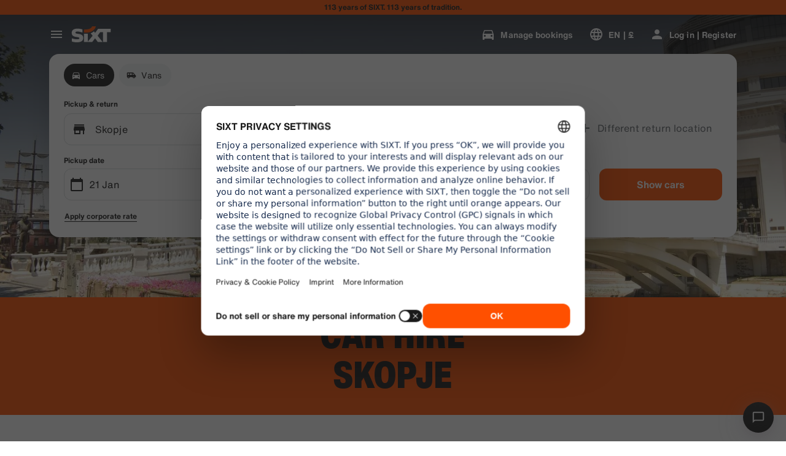

--- FILE ---
content_type: application/javascript
request_url: https://www.sixt.co.uk/webapp/fleet-slider/remoteEntry.js
body_size: 31772
content:
var fleetslider;(()=>{var e={65529:function(e,t){"use strict";let r="RUNTIME-001",n="RUNTIME-002",a="RUNTIME-003",o="RUNTIME-004",i="RUNTIME-005",s="RUNTIME-006",l="RUNTIME-007",c="RUNTIME-008",d="RUNTIME-009",f="TYPE-001",u="BUILD-001",h="BUILD-002",p=e=>{let t=e.split("-")[0].toLowerCase();return`View the docs to see how to solve: https://module-federation.io/guide/troubleshooting/${t}/${e}`};function g(){return(g=Object.assign||function(e){for(var t=1;t<arguments.length;t++){var r=arguments[t];for(var n in r)Object.prototype.hasOwnProperty.call(r,n)&&(e[n]=r[n])}return e}).apply(this,arguments)}let m={[r]:"Failed to get remoteEntry exports.",[n]:'The remote entry interface does not contain "init"',[a]:"Failed to get manifest.",[o]:"Failed to locate remote.",[i]:"Invalid loadShareSync function call from bundler runtime",[s]:"Invalid loadShareSync function call from runtime",[l]:"Failed to get remote snapshot.",[c]:"Failed to load script resources.",[d]:"Please call createInstance first."},b={[f]:"Failed to generate type declaration. Execute the below cmd to reproduce and fix the error."},v={[u]:"Failed to find expose module.",[h]:"PublicPath is required in prod mode."},y=g({},m,b,v);t.BUILD_001=u,t.BUILD_002=h,t.RUNTIME_001=r,t.RUNTIME_002=n,t.RUNTIME_003=a,t.RUNTIME_004=o,t.RUNTIME_005=i,t.RUNTIME_006=s,t.RUNTIME_007=l,t.RUNTIME_008=c,t.RUNTIME_009=d,t.TYPE_001=f,t.buildDescMap=v,t.errorDescMap=y,t.getShortErrorMsg=(e,t,r,n)=>{let a=[`${[t[e]]} #${e}`];return r&&a.push(`args: ${JSON.stringify(r)}`),a.push(p(e)),n&&a.push(`Original Error Message:
 ${n}`),a.join("\n")},t.runtimeDescMap=m,t.typeDescMap=b},73656:function(e){var t,r,n,a=e.exports={};function o(){throw Error("setTimeout has not been defined")}function i(){throw Error("clearTimeout has not been defined")}function s(e){if(t===setTimeout)return setTimeout(e,0);if((t===o||!t)&&setTimeout)return t=setTimeout,setTimeout(e,0);try{return t(e,0)}catch(r){try{return t.call(null,e,0)}catch(r){return t.call(this,e,0)}}}!function(){try{t="function"==typeof setTimeout?setTimeout:o}catch(e){t=o}try{r="function"==typeof clearTimeout?clearTimeout:i}catch(e){r=i}}();var l=[],c=!1,d=-1;function f(){c&&n&&(c=!1,n.length?l=n.concat(l):d=-1,l.length&&u())}function u(){if(!c){var e=s(f);c=!0;for(var t=l.length;t;){for(n=l,l=[];++d<t;)n&&n[d].run();d=-1,t=l.length}n=null,c=!1,function(e){if(r===clearTimeout)return clearTimeout(e);if((r===i||!r)&&clearTimeout)return r=clearTimeout,clearTimeout(e);try{r(e)}catch(t){try{return r.call(null,e)}catch(t){return r.call(this,e)}}}(e)}}function h(e,t){this.fun=e,this.array=t}function p(){}a.nextTick=function(e){var t=Array(arguments.length-1);if(arguments.length>1)for(var r=1;r<arguments.length;r++)t[r-1]=arguments[r];l.push(new h(e,t)),1!==l.length||c||s(u)},h.prototype.run=function(){this.fun.apply(null,this.array)},a.title="browser",a.browser=!0,a.env={},a.argv=[],a.version="",a.versions={},a.on=p,a.addListener=p,a.once=p,a.off=p,a.removeListener=p,a.removeAllListeners=p,a.emit=p,a.prependListener=p,a.prependOnceListener=p,a.listeners=function(e){return[]},a.binding=function(e){throw Error("process.binding is not supported")},a.cwd=function(){return"/"},a.chdir=function(e){throw Error("process.chdir is not supported")},a.umask=function(){return 0}},47258:function(e,t,r){"use strict";r.d(t,{get:()=>r.getContainer,init:()=>r.initContainer})},50982:function(e,t,r){"use strict";var n,a,o,i,s,l,c,d,f,u,h,p,g=r(88681),m=r.n(g);let b=[{name:"resolve-scoped-shares-plugin",resolveShare:e=>{var t,r,n,a,o;let{pkgName:i,scope:s,shareScopeMap:l,version:c,GlobalFederation:d}=e;if("default"===s)return e;let f=null==d?void 0:null===(t=d.__INSTANCES__)||void 0===t?void 0:t[0];return f&&(null===(a=f.options)||void 0===a?void 0:null===(n=a.shared)||void 0===n?void 0:null===(r=n[i])||void 0===r?void 0:r[0])&&(null===(o=f.options.shared[i][0])||void 0===o?void 0:o.version)===c&&(e.resolver=function(){return l[s][i][c]=f.options.shared[i][0],l[s][i][c]}),e}}],v={};if((r.initializeSharingData||r.initializeExposesData)&&r.federation){let e=(e,t,r)=>{e&&e[t]&&(e[t]=r)},t=(e,t,r)=>{var n,a;let o=r();Array.isArray(o)?(null!==(n=e[t])&&void 0!==n||(e[t]=[]),e[t].push(...o)):"object"==typeof o&&null!==o&&(null!==(a=e[t])&&void 0!==a||(e[t]={}),Object.assign(e[t],o))},g=(e,t,r)=>{var n;null!==(n=e[t])&&void 0!==n||(e[t]=r())},y=null!==(d=null===(n=r.remotesLoadingData)||void 0===n?void 0:n.chunkMapping)&&void 0!==d?d:{},_=null!==(f=null===(a=r.remotesLoadingData)||void 0===a?void 0:a.moduleIdToRemoteDataMapping)&&void 0!==f?f:{},E=null!==(u=null===(o=r.initializeSharingData)||void 0===o?void 0:o.scopeToSharingDataMapping)&&void 0!==u?u:{},S=null!==(h=null===(i=r.consumesLoadingData)||void 0===i?void 0:i.chunkMapping)&&void 0!==h?h:{},R=null!==(p=null===(s=r.consumesLoadingData)||void 0===s?void 0:s.moduleIdToConsumeDataMapping)&&void 0!==p?p:{},I={},N=[],M={},$=null===(l=r.initializeExposesData)||void 0===l?void 0:l.shareScope;for(let e in m())r.federation[e]=m()[e];g(r.federation,"consumesLoadingModuleToHandlerMapping",()=>{let e={};for(let[t,r]of Object.entries(R))e[t]={getter:r.fallback,shareInfo:{shareConfig:{fixedDependencies:!1,requiredVersion:r.requiredVersion,strictVersion:r.strictVersion,singleton:r.singleton,eager:r.eager},scope:[r.shareScope]},shareKey:r.shareKey};return e}),g(r.federation,"initOptions",()=>({})),g(r.federation.initOptions,"name",()=>"fleetslider"),g(r.federation.initOptions,"shareStrategy",()=>"version-first"),g(r.federation.initOptions,"shared",()=>{let e={};for(let[t,r]of Object.entries(E))for(let n of r)if("object"==typeof n&&null!==n){let{name:r,version:a,factory:o,eager:i,singleton:s,requiredVersion:l,strictVersion:c}=n,d={},f=function(e){return void 0!==e};f(s)&&(d.singleton=s),f(l)&&(d.requiredVersion=l),f(i)&&(d.eager=i),f(c)&&(d.strictVersion=c);let u={version:a,scope:[t],shareConfig:d,get:o};e[r]?e[r].push(u):e[r]=[u]}return e}),t(r.federation.initOptions,"remotes",()=>Object.values(v).flat().filter(e=>"script"===e.externalType)),t(r.federation.initOptions,"plugins",()=>b),g(r.federation,"bundlerRuntimeOptions",()=>({})),g(r.federation.bundlerRuntimeOptions,"remotes",()=>({})),g(r.federation.bundlerRuntimeOptions.remotes,"chunkMapping",()=>y),g(r.federation.bundlerRuntimeOptions.remotes,"idToExternalAndNameMapping",()=>{let e={};for(let[t,r]of Object.entries(_))e[t]=[r.shareScope,r.name,r.externalModuleId,r.remoteName];return e}),g(r.federation.bundlerRuntimeOptions.remotes,"webpackRequire",()=>r),t(r.federation.bundlerRuntimeOptions.remotes,"idToRemoteMap",()=>{let e={};for(let[t,r]of Object.entries(_)){let n=v[r.remoteName];n&&(e[t]=n)}return e}),e(r,"S",r.federation.bundlerRuntime.S),r.federation.attachShareScopeMap&&r.federation.attachShareScopeMap(r),e(r.f,"remotes",(e,t)=>r.federation.bundlerRuntime.remotes({chunkId:e,promises:t,chunkMapping:y,idToExternalAndNameMapping:r.federation.bundlerRuntimeOptions.remotes.idToExternalAndNameMapping,idToRemoteMap:r.federation.bundlerRuntimeOptions.remotes.idToRemoteMap,webpackRequire:r})),e(r.f,"consumes",(e,t)=>r.federation.bundlerRuntime.consumes({chunkId:e,promises:t,chunkMapping:S,moduleToHandlerMapping:r.federation.consumesLoadingModuleToHandlerMapping,installedModules:I,webpackRequire:r})),e(r,"I",(e,t)=>r.federation.bundlerRuntime.I({shareScopeName:e,initScope:t,initPromises:N,initTokens:M,webpackRequire:r})),e(r,"initContainer",(e,t,n)=>r.federation.bundlerRuntime.initContainerEntry({shareScope:e,initScope:t,remoteEntryInitOptions:n,shareScopeKey:$,webpackRequire:r})),e(r,"getContainer",(e,t)=>{var n=r.initializeExposesData.moduleMap;return r.R=t,t=Object.prototype.hasOwnProperty.call(n,e)?n[e]():Promise.resolve().then(()=>{throw Error('Module "'+e+'" does not exist in container.')}),r.R=void 0,t}),r.federation.instance=r.federation.runtime.init(r.federation.initOptions),(null===(c=r.consumesLoadingData)||void 0===c?void 0:c.initialConsumes)&&r.federation.bundlerRuntime.installInitialConsumes({webpackRequire:r,installedModules:I,initialConsumes:r.consumesLoadingData.initialConsumes,moduleToHandlerMapping:r.federation.consumesLoadingModuleToHandlerMapping})}},79112:function(e,t,r){"use strict";var n=r(38671),a=r(91184),o=r(65529);let i="[ Federation Runtime ]",s=a.createLogger(i);function l(e,t){e||c(t)}function c(e){if(e instanceof Error)throw e.message.startsWith(i)||(e.message=`${i}: ${e.message}`),e;throw Error(`${i}: ${e}`)}function d(e){e instanceof Error&&!e.message.startsWith(i)&&(e.message=`${i}: ${e.message}`),s.warn(e)}function f(e,t){return -1===e.findIndex(e=>e===t)&&e.push(t),e}function u(e){return"version"in e&&e.version?`${e.name}:${e.version}`:"entry"in e&&e.entry?`${e.name}:${e.entry}`:`${e.name}`}function h(e){return void 0!==e.entry}function p(e){return!e.entry.includes(".json")}async function g(e,t){try{return await e()}catch(e){t||d(e);return}}function m(e){return e&&"object"==typeof e}let b=Object.prototype.toString;function v(e){return Array.isArray(e)?e:[e]}function y(e){let t={url:"",type:"global",globalName:""};return a.isBrowserEnv()||a.isReactNativeEnv()?"remoteEntry"in e?{url:e.remoteEntry,type:e.remoteEntryType,globalName:e.globalName}:t:"ssrRemoteEntry"in e?{url:e.ssrRemoteEntry||t.url,type:e.ssrRemoteEntryType||t.type,globalName:e.globalName}:t}let _=(e,t)=>{let r;return r=e.endsWith("/")?e.slice(0,-1):e,t.startsWith(".")&&(t=t.slice(1)),r+=t},E="object"==typeof globalThis?globalThis:window,S=(()=>{try{return document.defaultView}catch(e){return E}})();function R(e,t,r){Object.defineProperty(e,t,{value:r,configurable:!1,writable:!0})}function I(e,t){return Object.hasOwnProperty.call(e,t)}I(E,"__GLOBAL_LOADING_REMOTE_ENTRY__")||R(E,"__GLOBAL_LOADING_REMOTE_ENTRY__",{});let N=E.__GLOBAL_LOADING_REMOTE_ENTRY__;function M(e){var t,r,n,a,o,i,s,l,c,d,f,u;I(e,"__VMOK__")&&!I(e,"__FEDERATION__")&&R(e,"__FEDERATION__",e.__VMOK__),I(e,"__FEDERATION__")||(R(e,"__FEDERATION__",{__GLOBAL_PLUGIN__:[],__INSTANCES__:[],moduleInfo:{},__SHARE__:{},__MANIFEST_LOADING__:{},__PRELOADED_MAP__:new Map}),R(e,"__VMOK__",e.__FEDERATION__)),null!=(t=e.__FEDERATION__).__GLOBAL_PLUGIN__||(t.__GLOBAL_PLUGIN__=[]),null!=(r=e.__FEDERATION__).__INSTANCES__||(r.__INSTANCES__=[]),null!=(n=e.__FEDERATION__).moduleInfo||(n.moduleInfo={}),null!=(a=e.__FEDERATION__).__SHARE__||(a.__SHARE__={}),null!=(o=e.__FEDERATION__).__MANIFEST_LOADING__||(o.__MANIFEST_LOADING__={}),null!=(i=e.__FEDERATION__).__PRELOADED_MAP__||(i.__PRELOADED_MAP__=new Map)}function $(){E.__FEDERATION__.__GLOBAL_PLUGIN__=[],E.__FEDERATION__.__INSTANCES__=[],E.__FEDERATION__.moduleInfo={},E.__FEDERATION__.__SHARE__={},E.__FEDERATION__.__MANIFEST_LOADING__={},Object.keys(N).forEach(e=>{delete N[e]})}function T(e){E.__FEDERATION__.__INSTANCES__.push(e)}function O(){return E.__FEDERATION__.__DEBUG_CONSTRUCTOR__}function A(e,t=a.isDebugMode()){t&&(E.__FEDERATION__.__DEBUG_CONSTRUCTOR__=e,E.__FEDERATION__.__DEBUG_CONSTRUCTOR_VERSION__="0.19.1")}function w(e,t){if("string"==typeof t){if(e[t])return{value:e[t],key:t};for(let r of Object.keys(e)){let[n,a]=r.split(":"),o=`${n}:${t}`,i=e[o];if(i)return{value:i,key:o}}return{value:void 0,key:t}}throw Error("key must be string")}M(E),M(S);let k=()=>S.__FEDERATION__.moduleInfo,P=(e,t)=>{let r=w(t,u(e)).value;if(r&&!r.version&&"version"in e&&e.version&&(r.version=e.version),r)return r;if("version"in e&&e.version){let{version:t}=e,r=u(n._object_without_properties_loose(e,["version"])),a=w(S.__FEDERATION__.moduleInfo,r).value;if((null==a?void 0:a.version)===t)return a}},D=e=>P(e,S.__FEDERATION__.moduleInfo),L=(e,t)=>{let r=u(e);return S.__FEDERATION__.moduleInfo[r]=t,S.__FEDERATION__.moduleInfo},C=e=>(S.__FEDERATION__.moduleInfo=n._extends({},S.__FEDERATION__.moduleInfo,e),()=>{for(let t of Object.keys(e))delete S.__FEDERATION__.moduleInfo[t]}),F=(e,t)=>{let r=t||`__FEDERATION_${e}:custom__`,n=E[r];return{remoteEntryKey:r,entryExports:n}},j=e=>{let{__GLOBAL_PLUGIN__:t}=S.__FEDERATION__;e.forEach(e=>{-1===t.findIndex(t=>t.name===e.name)?t.push(e):d(`The plugin ${e.name} has been registered.`)})},H=()=>S.__FEDERATION__.__GLOBAL_PLUGIN__,x=e=>E.__FEDERATION__.__PRELOADED_MAP__.get(e),U=e=>E.__FEDERATION__.__PRELOADED_MAP__.set(e,!0),G="default",V="global",q="[0-9A-Za-z-]+",B=`(?:\\+(${q}(?:\\.${q})*))`,W="0|[1-9]\\d*",z="[0-9]+",K="\\d*[a-zA-Z-][a-zA-Z0-9-]*",Y=`(?:${z}|${K})`,J=`(?:-?(${Y}(?:\\.${Y})*))`,X=`(?:${W}|${K})`,Z=`(?:-(${X}(?:\\.${X})*))`,Q=`${W}|x|X|\\*`,ee=`[v=\\s]*(${Q})(?:\\.(${Q})(?:\\.(${Q})(?:${Z})?${B}?)?)?`,et=`^\\s*(${ee})\\s+-\\s+(${ee})\\s*$`,er=`(${z})\\.(${z})\\.(${z})`,en=`[v=\\s]*${er}${J}?${B}?`,ea="((?:<|>)?=?)",eo=`(\\s*)${ea}\\s*(${en}|${ee})`,ei="(?:~>?)",es=`(\\s*)${ei}\\s+`,el="(?:\\^)",ec=`(\\s*)${el}\\s+`,ed=`^${el}${ee}$`,ef=`(${W})\\.(${W})\\.(${W})`,eu=`v?${ef}${Z}?${B}?`,eh=`^${ei}${ee}$`,ep=`^${ea}\\s*${ee}$`,eg=`^${ea}\\s*(${eu})$|^$`;function em(e){return new RegExp(e)}function eb(e){return!e||"x"===e.toLowerCase()||"*"===e}function ev(...e){return t=>e.reduce((e,t)=>t(e),t)}function ey(e){return e.match(em(eg))}function e_(e,t,r,n){let a=`${e}.${t}.${r}`;return n?`${a}-${n}`:a}function eE(e){return e.replace(em(et),(e,t,r,n,a,o,i,s,l,c,d,f)=>(t=eb(r)?"":eb(n)?`>=${r}.0.0`:eb(a)?`>=${r}.${n}.0`:`>=${t}`,s=eb(l)?"":eb(c)?`<${Number(l)+1}.0.0-0`:eb(d)?`<${l}.${Number(c)+1}.0-0`:f?`<=${l}.${c}.${d}-${f}`:`<=${s}`,`${t} ${s}`.trim()))}function eS(e){return e.replace(em(eo),"$1$2$3")}function eR(e){return e.replace(em(es),"$1~")}function eI(e){return e.replace(em(ec),"$1^")}function eN(e){return e.trim().split(/\s+/).map(e=>e.replace(em(ed),(e,t,r,n,a)=>eb(t)?"":eb(r)?`>=${t}.0.0 <${Number(t)+1}.0.0-0`:eb(n)?"0"===t?`>=${t}.${r}.0 <${t}.${Number(r)+1}.0-0`:`>=${t}.${r}.0 <${Number(t)+1}.0.0-0`:a?"0"!==t?`>=${t}.${r}.${n}-${a} <${Number(t)+1}.0.0-0`:"0"===r?`>=${t}.${r}.${n}-${a} <${t}.${r}.${Number(n)+1}-0`:`>=${t}.${r}.${n}-${a} <${t}.${Number(r)+1}.0-0`:"0"===t?"0"===r?`>=${t}.${r}.${n} <${t}.${r}.${Number(n)+1}-0`:`>=${t}.${r}.${n} <${t}.${Number(r)+1}.0-0`:`>=${t}.${r}.${n} <${Number(t)+1}.0.0-0`)).join(" ")}function eM(e){return e.trim().split(/\s+/).map(e=>e.replace(em(eh),(e,t,r,n,a)=>eb(t)?"":eb(r)?`>=${t}.0.0 <${Number(t)+1}.0.0-0`:eb(n)?`>=${t}.${r}.0 <${t}.${Number(r)+1}.0-0`:a?`>=${t}.${r}.${n}-${a} <${t}.${Number(r)+1}.0-0`:`>=${t}.${r}.${n} <${t}.${Number(r)+1}.0-0`)).join(" ")}function e$(e){return e.split(/\s+/).map(e=>e.trim().replace(em(ep),(e,t,r,n,a,o)=>{let i=eb(r),s=i||eb(n),l=s||eb(a);return("="===t&&l&&(t=""),o="",i)?">"===t||"<"===t?"<0.0.0-0":"*":t&&l?(s&&(n=0),a=0,">"===t?(t=">=",s?(r=Number(r)+1,n=0):n=Number(n)+1,a=0):"<="===t&&(t="<",s?r=Number(r)+1:n=Number(n)+1),"<"===t&&(o="-0"),`${t+r}.${n}.${a}${o}`):s?`>=${r}.0.0${o} <${Number(r)+1}.0.0-0`:l?`>=${r}.${n}.0${o} <${r}.${Number(n)+1}.0-0`:e})).join(" ")}function eT(e){return e.trim().replace(em("(<|>)?=?\\s*\\*"),"")}function eO(e,t){return(e=Number(e)||e)>(t=Number(t)||t)?1:e===t?0:-1}function eA(e,t){return eO(e.major,t.major)||eO(e.minor,t.minor)||eO(e.patch,t.patch)||function(e,t){let{preRelease:r}=e,{preRelease:n}=t;if(void 0===r&&n)return 1;if(r&&void 0===n)return -1;if(void 0===r&&void 0===n)return 0;for(let e=0,t=r.length;e<=t;e++){let t=r[e],a=n[e];if(t!==a){if(void 0===t&&void 0===a)break;if(!t)return 1;if(!a)return -1;return eO(t,a)}}return 0}(e,t)}function ew(e,t){return e.version===t.version}function ek(e,t){if(!e)return!1;let r=ey(e);if(!r)return!1;let[,n,,a,o,i,s]=r,l={operator:n,version:e_(a,o,i,s),major:a,minor:o,patch:i,preRelease:null==s?void 0:s.split(".")};for(let e of t.split("||")){let t=e.trim();if(!t||"*"===t||"x"===t)return!0;try{let e=ev(eE,eS,eR,eI)(t.trim()).split(/\s+/).join(" ");if(!e.trim())return!0;let r=e.split(" ").map(e=>ev(eN,eM,e$,eT)(e)).join(" ");if(!r.trim())return!0;let n=r.split(/\s+/).map(e=>e.trim().replace(em("^\\s*>=\\s*0.0.0\\s*$"),"")).filter(Boolean);if(0===n.length)continue;let a=!0;for(let e of n){let t=ey(e);if(!t){a=!1;break}let[,r,,n,o,i,s]=t,c={operator:r,version:e_(n,o,i,s),major:n,minor:o,patch:i,preRelease:null==s?void 0:s.split(".")};if(!function(e,t){switch(e.operator){case"":case"=":return ew(e,t);case">":return 0>eA(e,t);case">=":return ew(e,t)||0>eA(e,t);case"<":return eA(e,t)>0;case"<=":return ew(e,t)||eA(e,t)>0;case void 0:return!0;default:return!1}}(c,l)){a=!1;break}}if(a)return!0}catch(e){console.error(`[semver] Error processing range part "${t}":`,e);continue}}return!1}function eP(e,t){let r=t.shared||{},a=t.name,o=Object.keys(r).reduce((e,o)=>{let i=v(r[o]);return e[o]=e[o]||[],i.forEach(r=>{var i,s,l,c;let d;e[o].push((i=t.shareStrategy,d="get"in r?r.get:"lib"in r?()=>Promise.resolve(r.lib):()=>Promise.resolve(()=>{throw Error(`Can not get shared '${o}'!`)}),n._extends({deps:[],useIn:[],from:a,loading:null},r,{shareConfig:n._extends({requiredVersion:`^${r.version}`,singleton:!1,eager:!1,strictVersion:!1},r.shareConfig),get:d,loaded:null!=r&&!!r.loaded||"lib"in r||void 0,version:null!=(s=r.version)?s:"0",scope:Array.isArray(r.scope)?r.scope:[null!=(l=r.scope)?l:"default"],strategy:(null!=(c=r.strategy)?c:i)||"version-first"})))}),e},{}),i=n._extends({},e.shared);return Object.keys(o).forEach(e=>{i[e]?o[e].forEach(t=>{i[e].find(e=>e.version===t.version)||i[e].push(t)}):i[e]=o[e]}),{shared:i,shareInfos:o}}function eD(e,t){let r=e=>{if(!Number.isNaN(Number(e))){let t=e.split("."),r=e;for(let e=0;e<3-t.length;e++)r+=".0";return r}return e};return!!ek(r(e),`<=${r(t)}`)}let eL=(e,t)=>{let r=t||function(e,t){return eD(e,t)};return Object.keys(e).reduce((e,t)=>!e||r(e,t)||"0"===e?t:e,0)},eC=e=>!!e.loaded||"function"==typeof e.lib,eF=e=>!!e.loading;function ej(e,t,r,n){if(!e)return;let{shareConfig:a,scope:o=G,strategy:i}=r;for(let s of Array.isArray(o)?o:[o])if(a&&e[s]&&e[s][t]){let{requiredVersion:o}=a,l=("loaded-first"===i?function(e,t,r){let n=e[t][r];return eL(e[t][r],function(e,t){let r=e=>eC(e)||eF(e);return r(n[t])?!r(n[e])||!!eD(e,t):!r(n[e])&&eD(e,t)})}:function(e,t,r){let n=e[t][r];return eL(e[t][r],function(e,t){return!eC(n[e])&&eD(e,t)})})(e,s,t),f=()=>{if(a.singleton){if("string"==typeof o&&!ek(l,o)){let n=`Version ${l} from ${l&&e[s][t][l].from} of shared singleton module ${t} does not satisfy the requirement of ${r.from} which needs ${o})`;a.strictVersion?c(n):d(n)}return e[s][t][l]}if(!1===o||"*"===o||ek(l,o))return e[s][t][l];for(let[r,n]of Object.entries(e[s][t]))if(ek(r,o))return n},u={shareScopeMap:e,scope:s,pkgName:t,version:l,GlobalFederation:S.__FEDERATION__,resolver:f};return(n.emit(u)||u).resolver()}}function eH(){return S.__FEDERATION__.__SHARE__}function ex(e){var t;let{pkgName:r,extraOptions:n,shareInfos:a}=e;return Object.assign({},(null!=(t=null==n?void 0:n.resolver)?t:e=>{if(!e)return;let t={};e.forEach(e=>{t[e.version]=e});let r=eL(t,function(e,r){return!eC(t[e])&&eD(e,r)});return t[r]})(a[r]),null==n?void 0:n.customShareInfo)}function eU(e,t){for(let r of e){let e=t.startsWith(r.name),n=t.replace(r.name,"");if(e){if(n.startsWith("/"))return{pkgNameOrAlias:r.name,expose:n=`.${n}`,remote:r};if(""===n)return{pkgNameOrAlias:r.name,expose:".",remote:r}}let a=r.alias&&t.startsWith(r.alias),o=r.alias&&t.replace(r.alias,"");if(r.alias&&a){if(o&&o.startsWith("/"))return{pkgNameOrAlias:r.alias,expose:o=`.${o}`,remote:r};if(""===o)return{pkgNameOrAlias:r.alias,expose:".",remote:r}}}}let eG=".then(callbacks[0]).catch(callbacks[1])";async function eV({entry:e,remoteEntryExports:t}){return new Promise((r,n)=>{try{t?r(t):"undefined"!=typeof FEDERATION_ALLOW_NEW_FUNCTION?Function("callbacks",`import("${e}")${eG}`)([r,n]):import(e).then(r).catch(n)}catch(e){n(e)}})}async function eq({entry:e,remoteEntryExports:t}){return new Promise((r,n)=>{try{t?r(t):Function("callbacks",`System.import("${e}")${eG}`)([r,n])}catch(e){n(e)}})}function eB(e,t,r){let{remoteEntryKey:n,entryExports:a}=F(e,t);return l(a,o.getShortErrorMsg(o.RUNTIME_001,o.runtimeDescMap,{remoteName:e,remoteEntryUrl:r,remoteEntryKey:n})),a}async function eW({name:e,globalName:t,entry:r,loaderHook:n,getEntryUrl:i}){let{entryExports:s}=F(e,t);if(s)return s;let c=i?i(r):r;return a.loadScript(c,{attrs:{},createScriptHook:(e,t)=>{let r=n.lifecycle.createScript.emit({url:e,attrs:t});if(r&&(r instanceof HTMLScriptElement||"script"in r||"timeout"in r))return r}}).then(()=>eB(e,t,r)).catch(t=>{throw l(void 0,o.getShortErrorMsg(o.RUNTIME_008,o.runtimeDescMap,{remoteName:e,resourceUrl:r})),t})}async function ez({remoteInfo:e,remoteEntryExports:t,loaderHook:r,getEntryUrl:n}){let{entry:a,entryGlobalName:o,name:i,type:s}=e;switch(s){case"esm":case"module":return eV({entry:a,remoteEntryExports:t});case"system":return eq({entry:a,remoteEntryExports:t});default:return eW({entry:a,globalName:o,name:i,loaderHook:r,getEntryUrl:n})}}function eK(e){let{entry:t,name:r}=e;return a.composeKeyWithSeparator(r,t)}async function eY(e){let{origin:t,remoteEntryExports:r,remoteInfo:n,getEntryUrl:a}=e,o=eK(n);if(r)return r;if(!N[o]){let e=t.remoteHandler.hooks.lifecycle.loadEntry,i=t.loaderHook;N[o]=e.emit({loaderHook:i,remoteInfo:n,remoteEntryExports:r}).then(e=>e||ez({remoteInfo:n,remoteEntryExports:r,loaderHook:i,getEntryUrl:a}))}return N[o]}function eJ(e){return n._extends({},e,{entry:"entry"in e?e.entry:"",type:e.type||V,entryGlobalName:e.entryGlobalName||e.name,shareScope:e.shareScope||G})}function eX(e){return n._extends({resourceCategory:"sync",share:!0,depsRemote:!0,prefetchInterface:!1},e)}function eZ(e,t,r,n=!0){let{cssAssets:o,jsAssetsWithoutEntry:i,entryAssets:s}=r;if(t.options.inBrowser){if(s.forEach(r=>{let{moduleInfo:n}=r,a=t.moduleCache.get(e.name);a?eY({origin:t,remoteInfo:n,remoteEntryExports:a.remoteEntryExports}):eY({origin:t,remoteInfo:n,remoteEntryExports:void 0})}),n){let e={rel:"preload",as:"style"};o.forEach(r=>{let{link:n,needAttach:o}=a.createLink({url:r,cb:()=>{},attrs:e,createLinkHook:(e,r)=>{let n=t.loaderHook.lifecycle.createLink.emit({url:e,attrs:r});if(n instanceof HTMLLinkElement)return n}});o&&document.head.appendChild(n)})}else{let e={rel:"stylesheet",type:"text/css"};o.forEach(r=>{let{link:n,needAttach:o}=a.createLink({url:r,cb:()=>{},attrs:e,createLinkHook:(e,r)=>{let n=t.loaderHook.lifecycle.createLink.emit({url:e,attrs:r});if(n instanceof HTMLLinkElement)return n},needDeleteLink:!1});o&&document.head.appendChild(n)})}if(n){let e={rel:"preload",as:"script"};i.forEach(r=>{let{link:n,needAttach:o}=a.createLink({url:r,cb:()=>{},attrs:e,createLinkHook:(e,r)=>{let n=t.loaderHook.lifecycle.createLink.emit({url:e,attrs:r});if(n instanceof HTMLLinkElement)return n}});o&&document.head.appendChild(n)})}else{let r={fetchpriority:"high",type:(null==e?void 0:e.type)==="module"?"module":"text/javascript"};i.forEach(e=>{let{script:n,needAttach:o}=a.createScript({url:e,cb:()=>{},attrs:r,createScriptHook:(e,r)=>{let n=t.loaderHook.lifecycle.createScript.emit({url:e,attrs:r});if(n instanceof HTMLScriptElement)return n},needDeleteScript:!0});o&&document.head.appendChild(n)})}}}let eQ=class{async getEntry(){let e;if(this.remoteEntryExports)return this.remoteEntryExports;try{e=await eY({origin:this.host,remoteInfo:this.remoteInfo,remoteEntryExports:this.remoteEntryExports})}catch(r){let t=eK(this.remoteInfo);r instanceof Error&&r.message.includes(o.RUNTIME_008)&&(e=await this.host.loaderHook.lifecycle.loadEntryError.emit({getRemoteEntry:eY,origin:this.host,remoteInfo:this.remoteInfo,remoteEntryExports:this.remoteEntryExports,globalLoading:N,uniqueKey:t}))}return l(e,`remoteEntryExports is undefined 
 ${a.safeToString(this.remoteInfo)}`),this.remoteEntryExports=e,this.remoteEntryExports}async get(e,t,r,a){let i;let{loadFactory:s=!0}=r||{loadFactory:!0},d=await this.getEntry();if(!this.inited){let t=this.host.shareScopeMap,r=Array.isArray(this.remoteInfo.shareScope)?this.remoteInfo.shareScope:[this.remoteInfo.shareScope];r.length||r.push("default"),r.forEach(e=>{t[e]||(t[e]={})});let i=t[r[0]],s={version:this.remoteInfo.version||"",shareScopeKeys:Array.isArray(this.remoteInfo.shareScope)?r:this.remoteInfo.shareScope||"default"};Object.defineProperty(s,"shareScopeMap",{value:t,enumerable:!1});let l=await this.host.hooks.lifecycle.beforeInitContainer.emit({shareScope:i,remoteEntryInitOptions:s,initScope:[],remoteInfo:this.remoteInfo,origin:this.host});void 0===(null==d?void 0:d.init)&&c(o.getShortErrorMsg(o.RUNTIME_002,o.runtimeDescMap,{hostName:this.host.name,remoteName:this.remoteInfo.name,remoteEntryUrl:this.remoteInfo.entry,remoteEntryKey:this.remoteInfo.entryGlobalName})),await d.init(l.shareScope,l.initScope,l.remoteEntryInitOptions),await this.host.hooks.lifecycle.initContainer.emit(n._extends({},l,{id:e,remoteSnapshot:a,remoteEntryExports:d}))}this.lib=d,this.inited=!0,(i=await this.host.loaderHook.lifecycle.getModuleFactory.emit({remoteEntryExports:d,expose:t,moduleInfo:this.remoteInfo}))||(i=await d.get(t)),l(i,`${u(this.remoteInfo)} remote don't export ${t}.`);let f=_(this.remoteInfo.name,t),h=this.wraperFactory(i,f);return s?await h():h}wraperFactory(e,t){function r(e,t){e&&"object"==typeof e&&Object.isExtensible(e)&&!Object.getOwnPropertyDescriptor(e,Symbol.for("mf_module_id"))&&Object.defineProperty(e,Symbol.for("mf_module_id"),{value:t,enumerable:!1})}return e instanceof Promise?async()=>{let n=await e();return r(n,t),n}:()=>{let n=e();return r(n,t),n}}constructor({remoteInfo:e,host:t}){this.inited=!1,this.lib=void 0,this.remoteInfo=e,this.host=t}};class e1{on(e){"function"==typeof e&&this.listeners.add(e)}once(e){let t=this;this.on(function r(...n){return t.remove(r),e.apply(null,n)})}emit(...e){let t;return this.listeners.size>0&&this.listeners.forEach(r=>{t=r(...e)}),t}remove(e){this.listeners.delete(e)}removeAll(){this.listeners.clear()}constructor(e){this.type="",this.listeners=new Set,e&&(this.type=e)}}class e0 extends e1{emit(...e){let t;let r=Array.from(this.listeners);if(r.length>0){let n=0,a=t=>!1!==t&&(n<r.length?Promise.resolve(r[n++].apply(null,e)).then(a):t);t=a()}return Promise.resolve(t)}}function e2(e,t){if(!m(t))return!1;if(e!==t){for(let r in e)if(!(r in t))return!1}return!0}class e3 extends e1{emit(e){for(let t of(m(e)||c(`The data for the "${this.type}" hook should be an object.`),this.listeners))try{let r=t(e);if(e2(e,r))e=r;else{this.onerror(`A plugin returned an unacceptable value for the "${this.type}" type.`);break}}catch(e){d(e),this.onerror(e)}return e}constructor(e){super(),this.onerror=c,this.type=e}}class e4 extends e1{emit(e){m(e)||c(`The response data for the "${this.type}" hook must be an object.`);let t=Array.from(this.listeners);if(t.length>0){let r=0,n=t=>(d(t),this.onerror(t),e),a=o=>{if(e2(e,o)){if(e=o,r<t.length)try{return Promise.resolve(t[r++](e)).then(a,n)}catch(e){return n(e)}}else this.onerror(`A plugin returned an incorrect value for the "${this.type}" type.`);return e};return Promise.resolve(a(e))}return Promise.resolve(e)}constructor(e){super(),this.onerror=c,this.type=e}}class e9{applyPlugin(e,t){l("[object Object]"===b.call(e),"Plugin configuration is invalid.");let r=e.name;l(r,"A name must be provided by the plugin."),this.registerPlugins[r]||(this.registerPlugins[r]=e,null==e.apply||e.apply.call(e,t),Object.keys(this.lifecycle).forEach(t=>{let r=e[t];r&&this.lifecycle[t].on(r)}))}removePlugin(e){l(e,"A name is required.");let t=this.registerPlugins[e];l(t,`The plugin "${e}" is not registered.`),Object.keys(t).forEach(e=>{"name"!==e&&this.lifecycle[e].remove(t[e])})}constructor(e){this.registerPlugins={},this.lifecycle=e,this.lifecycleKeys=Object.keys(e)}}function e8(e,t){let r=y(t);r.url||c(`The attribute remoteEntry of ${e.name} must not be undefined.`);let n=a.getResourceUrl(t,r.url);a.isBrowserEnv()||n.startsWith("http")||(n=`https:${n}`),e.type=r.type,e.entryGlobalName=r.globalName,e.entry=n,e.version=t.version,e.buildVersion=t.buildVersion}let e5=(e,t)=>document.querySelector(`${e}[${"link"===e?"href":"src"}="${t}"]`);function e7(e,t){let r=D({name:t.name,version:t.options.version}),n=r&&"remotesInfo"in r&&r.remotesInfo&&w(r.remotesInfo,e.name).value;return n&&n.matchedVersion?{hostGlobalSnapshot:r,globalSnapshot:k(),remoteSnapshot:D({name:e.name,version:n.matchedVersion})}:{hostGlobalSnapshot:void 0,globalSnapshot:k(),remoteSnapshot:D({name:e.name,version:"version"in e?e.version:void 0})}}class e6{async loadRemoteSnapshotInfo({moduleInfo:e,id:t,expose:r}){let i,s;let{options:l}=this.HostInstance;await this.hooks.lifecycle.beforeLoadRemoteSnapshot.emit({options:l,moduleInfo:e});let d=D({name:this.HostInstance.options.name,version:this.HostInstance.options.version});d||(d={version:this.HostInstance.options.version||"",remoteEntry:"",remotesInfo:{}},C({[this.HostInstance.options.name]:d})),d&&"remotesInfo"in d&&!w(d.remotesInfo,e.name).value&&("version"in e||"entry"in e)&&(d.remotesInfo=n._extends({},null==d?void 0:d.remotesInfo,{[e.name]:{matchedVersion:"version"in e?e.version:e.entry}}));let{hostGlobalSnapshot:f,remoteSnapshot:u,globalSnapshot:p}=this.getGlobalRemoteInfo(e),{remoteSnapshot:g,globalSnapshot:m}=await this.hooks.lifecycle.loadSnapshot.emit({options:l,moduleInfo:e,hostGlobalSnapshot:f,remoteSnapshot:u,globalSnapshot:p});if(g){if(a.isManifestProvider(g)){let t=a.isBrowserEnv()?g.remoteEntry:g.ssrRemoteEntry||g.remoteEntry||"",r=await this.getManifestJson(t,e,{}),o=L(n._extends({},e,{entry:t}),r);i=r,s=o}else{let{remoteSnapshot:t}=await this.hooks.lifecycle.loadRemoteSnapshot.emit({options:this.HostInstance.options,moduleInfo:e,remoteSnapshot:g,from:"global"});i=t,s=m}}else if(h(e)){let t=await this.getManifestJson(e.entry,e,{}),r=L(e,t),{remoteSnapshot:n}=await this.hooks.lifecycle.loadRemoteSnapshot.emit({options:this.HostInstance.options,moduleInfo:e,remoteSnapshot:t,from:"global"});i=n,s=r}else c(o.getShortErrorMsg(o.RUNTIME_007,o.runtimeDescMap,{hostName:e.name,hostVersion:e.version,globalSnapshot:JSON.stringify(m)}));return await this.hooks.lifecycle.afterLoadSnapshot.emit({id:t,host:this.HostInstance,options:l,moduleInfo:e,remoteSnapshot:i}),{remoteSnapshot:i,globalSnapshot:s}}getGlobalRemoteInfo(e){return e7(e,this.HostInstance)}async getManifestJson(e,t,r){let n=async()=>{let r=this.manifestCache.get(e);if(r)return r;try{let t=await this.loaderHook.lifecycle.fetch.emit(e,{});t&&t instanceof Response||(t=await fetch(e,{})),r=await t.json()}catch(n){(r=await this.HostInstance.remoteHandler.hooks.lifecycle.errorLoadRemote.emit({id:e,error:n,from:"runtime",lifecycle:"afterResolve",origin:this.HostInstance}))||(delete this.manifestLoading[e],c(o.getShortErrorMsg(o.RUNTIME_003,o.runtimeDescMap,{manifestUrl:e,moduleName:t.name,hostName:this.HostInstance.options.name},`${n}`)))}return l(r.metaData&&r.exposes&&r.shared,`${e} is not a federation manifest`),this.manifestCache.set(e,r),r},i=async()=>{let r=await n(),o=a.generateSnapshotFromManifest(r,{version:e}),{remoteSnapshot:i}=await this.hooks.lifecycle.loadRemoteSnapshot.emit({options:this.HostInstance.options,moduleInfo:t,manifestJson:r,remoteSnapshot:o,manifestUrl:e,from:"manifest"});return i};return this.manifestLoading[e]||(this.manifestLoading[e]=i().then(e=>e)),this.manifestLoading[e]}constructor(e){this.loadingHostSnapshot=null,this.manifestCache=new Map,this.hooks=new e9({beforeLoadRemoteSnapshot:new e0("beforeLoadRemoteSnapshot"),loadSnapshot:new e4("loadGlobalSnapshot"),loadRemoteSnapshot:new e4("loadRemoteSnapshot"),afterLoadSnapshot:new e4("afterLoadSnapshot")}),this.manifestLoading=S.__FEDERATION__.__MANIFEST_LOADING__,this.HostInstance=e,this.loaderHook=e.loaderHook}}class te{registerShared(e,t){let{shareInfos:r,shared:n}=eP(e,t);return Object.keys(r).forEach(e=>{r[e].forEach(r=>{!ej(this.shareScopeMap,e,r,this.hooks.lifecycle.resolveShare)&&r&&r.lib&&this.setShared({pkgName:e,lib:r.lib,get:r.get,loaded:!0,shared:r,from:t.name})})}),{shareInfos:r,shared:n}}async loadShare(e,t){let{host:r}=this,n=ex({pkgName:e,extraOptions:t,shareInfos:r.options.shared});(null==n?void 0:n.scope)&&await Promise.all(n.scope.map(async e=>{await Promise.all(this.initializeSharing(e,{strategy:n.strategy}))}));let{shareInfo:a}=await this.hooks.lifecycle.beforeLoadShare.emit({pkgName:e,shareInfo:n,shared:r.options.shared,origin:r});l(a,`Cannot find ${e} Share in the ${r.options.name}. Please ensure that the ${e} Share parameters have been injected`);let o=ej(this.shareScopeMap,e,a,this.hooks.lifecycle.resolveShare),i=e=>{e.useIn||(e.useIn=[]),f(e.useIn,r.options.name)};if(o&&o.lib)return i(o),o.lib;if(o&&o.loading&&!o.loaded){let e=await o.loading;return o.loaded=!0,o.lib||(o.lib=e),i(o),e}if(o){let t=(async()=>{let e=await o.get();return i(o),o.loaded=!0,o.lib=e,e})();return this.setShared({pkgName:e,loaded:!1,shared:o,from:r.options.name,lib:null,loading:t}),t}{if(null==t?void 0:t.customShareInfo)return!1;let n=(async()=>{let t=await a.get();a.lib=t,a.loaded=!0,i(a);let r=ej(this.shareScopeMap,e,a,this.hooks.lifecycle.resolveShare);return r&&(r.lib=t,r.loaded=!0,r.from=a.from),t})();return this.setShared({pkgName:e,loaded:!1,shared:a,from:r.options.name,lib:null,loading:n}),n}}initializeSharing(e=G,t){let{host:r}=this,n=null==t?void 0:t.from,a=null==t?void 0:t.strategy,o=null==t?void 0:t.initScope,i=[];if("build"!==n){let{initTokens:t}=this;o||(o=[]);let r=t[e];if(r||(r=t[e]={from:this.host.name}),o.indexOf(r)>=0)return i;o.push(r)}let s=this.shareScopeMap,l=r.options.name;s[e]||(s[e]={});let c=s[e],d=(e,t)=>{var r;let{version:n,eager:a}=t;c[e]=c[e]||{};let o=c[e],i=o[n],s=!!(i&&(i.eager||(null==(r=i.shareConfig)?void 0:r.eager)));(!i||"loaded-first"!==i.strategy&&!i.loaded&&(!a!=!s?a:l>i.from))&&(o[n]=t)},f=t=>t&&t.init&&t.init(s[e],o),u=async e=>{let{module:t}=await r.remoteHandler.getRemoteModuleAndOptions({id:e});if(t.getEntry){let n;try{n=await t.getEntry()}catch(t){n=await r.remoteHandler.hooks.lifecycle.errorLoadRemote.emit({id:e,error:t,from:"runtime",lifecycle:"beforeLoadShare",origin:r})}t.inited||(await f(n),t.inited=!0)}};return Object.keys(r.options.shared).forEach(t=>{r.options.shared[t].forEach(r=>{r.scope.includes(e)&&d(t,r)})}),("version-first"===r.options.shareStrategy||"version-first"===a)&&r.options.remotes.forEach(t=>{t.shareScope===e&&i.push(u(t.name))}),i}loadShareSync(e,t){let{host:r}=this,n=ex({pkgName:e,extraOptions:t,shareInfos:r.options.shared});(null==n?void 0:n.scope)&&n.scope.forEach(e=>{this.initializeSharing(e,{strategy:n.strategy})});let a=ej(this.shareScopeMap,e,n,this.hooks.lifecycle.resolveShare),i=e=>{e.useIn||(e.useIn=[]),f(e.useIn,r.options.name)};if(a){if("function"==typeof a.lib)return i(a),a.loaded||(a.loaded=!0,a.from!==r.options.name||(n.loaded=!0)),a.lib;if("function"==typeof a.get){let t=a.get();if(!(t instanceof Promise))return i(a),this.setShared({pkgName:e,loaded:!0,from:r.options.name,lib:t,shared:a}),t}}if(n.lib)return n.loaded||(n.loaded=!0),n.lib;if(n.get){let a=n.get();if(a instanceof Promise){let n=(null==t?void 0:t.from)==="build"?o.RUNTIME_005:o.RUNTIME_006;throw Error(o.getShortErrorMsg(n,o.runtimeDescMap,{hostName:r.options.name,sharedPkgName:e}))}return n.lib=a,this.setShared({pkgName:e,loaded:!0,from:r.options.name,lib:n.lib,shared:n}),n.lib}throw Error(o.getShortErrorMsg(o.RUNTIME_006,o.runtimeDescMap,{hostName:r.options.name,sharedPkgName:e}))}initShareScopeMap(e,t,r={}){let{host:n}=this;this.shareScopeMap[e]=t,this.hooks.lifecycle.initContainerShareScopeMap.emit({shareScope:t,options:n.options,origin:n,scopeName:e,hostShareScopeMap:r.hostShareScopeMap})}setShared({pkgName:e,shared:t,from:r,lib:a,loading:o,loaded:i,get:s}){let{version:l,scope:c="default"}=t,d=n._object_without_properties_loose(t,["version","scope"]);(Array.isArray(c)?c:[c]).forEach(t=>{if(this.shareScopeMap[t]||(this.shareScopeMap[t]={}),this.shareScopeMap[t][e]||(this.shareScopeMap[t][e]={}),!this.shareScopeMap[t][e][l]){this.shareScopeMap[t][e][l]=n._extends({version:l,scope:["default"]},d,{lib:a,loaded:i,loading:o}),s&&(this.shareScopeMap[t][e][l].get=s);return}let c=this.shareScopeMap[t][e][l];o&&!c.loading&&(c.loading=o),i&&!c.loaded&&(c.loaded=i),r&&c.from!==r&&(c.from=r)})}_setGlobalShareScopeMap(e){let t=eH(),r=e.id||e.name;r&&!t[r]&&(t[r]=this.shareScopeMap)}constructor(e){this.hooks=new e9({afterResolve:new e4("afterResolve"),beforeLoadShare:new e4("beforeLoadShare"),loadShare:new e0,resolveShare:new e3("resolveShare"),initContainerShareScopeMap:new e3("initContainerShareScopeMap")}),this.host=e,this.shareScopeMap={},this.initTokens={},this._setGlobalShareScopeMap(e.options)}}class tt{formatAndRegisterRemote(e,t){return(t.remotes||[]).reduce((e,t)=>(this.registerRemote(t,e,{force:!1}),e),e.remotes)}setIdToRemoteMap(e,t){let{remote:r,expose:n}=t,{name:a,alias:o}=r;if(this.idToRemoteMap[e]={name:r.name,expose:n},o&&e.startsWith(a)){let t=e.replace(a,o);this.idToRemoteMap[t]={name:r.name,expose:n};return}if(o&&e.startsWith(o)){let t=e.replace(o,a);this.idToRemoteMap[t]={name:r.name,expose:n}}}async loadRemote(e,t){let{host:r}=this;try{let{loadFactory:n=!0}=t||{loadFactory:!0},{module:a,moduleOptions:o,remoteMatchInfo:i}=await this.getRemoteModuleAndOptions({id:e}),{pkgNameOrAlias:s,remote:l,expose:c,id:d,remoteSnapshot:f}=i,u=await a.get(d,c,t,f),h=await this.hooks.lifecycle.onLoad.emit({id:d,pkgNameOrAlias:s,expose:c,exposeModule:n?u:void 0,exposeModuleFactory:n?void 0:u,remote:l,options:o,moduleInstance:a,origin:r});if(this.setIdToRemoteMap(e,i),"function"==typeof h)return h;return u}catch(o){let{from:n="runtime"}=t||{from:"runtime"},a=await this.hooks.lifecycle.errorLoadRemote.emit({id:e,error:o,from:n,lifecycle:"onLoad",origin:r});if(!a)throw o;return a}}async preloadRemote(e){var t;let{host:r}=this;await this.hooks.lifecycle.beforePreloadRemote.emit({preloadOps:e,options:r.options,origin:r});let n=(t=r.options.remotes,e.map(e=>{let r=function(e,t){for(let r of e)if(t===r.name||r.alias&&t===r.alias)return r}(t,e.nameOrAlias);return l(r,`Unable to preload ${e.nameOrAlias} as it is not included in ${!r&&a.safeToString({remoteInfo:r,remotes:t})}`),{remote:r,preloadConfig:eX(e)}}));await Promise.all(n.map(async e=>{let{remote:t}=e,n=eJ(t),{globalSnapshot:a,remoteSnapshot:o}=await r.snapshotHandler.loadRemoteSnapshotInfo({moduleInfo:t}),i=await this.hooks.lifecycle.generatePreloadAssets.emit({origin:r,preloadOptions:e,remote:t,remoteInfo:n,globalSnapshot:a,remoteSnapshot:o});i&&eZ(n,r,i)}))}registerRemotes(e,t){let{host:r}=this;e.forEach(e=>{this.registerRemote(e,r.options.remotes,{force:null==t?void 0:t.force})})}async getRemoteModuleAndOptions(e){let t;let{host:r}=this,{id:a}=e;try{t=await this.hooks.lifecycle.beforeRequest.emit({id:a,options:r.options,origin:r})}catch(e){if(!(t=await this.hooks.lifecycle.errorLoadRemote.emit({id:a,options:r.options,origin:r,from:"runtime",error:e,lifecycle:"beforeRequest"})))throw e}let{id:i}=t,s=eU(r.options.remotes,i);l(s,o.getShortErrorMsg(o.RUNTIME_004,o.runtimeDescMap,{hostName:r.options.name,requestId:i}));let{remote:c}=s,d=eJ(c),f=await r.sharedHandler.hooks.lifecycle.afterResolve.emit(n._extends({id:i},s,{options:r.options,origin:r,remoteInfo:d})),{remote:u,expose:h}=f;l(u&&h,`The 'beforeRequest' hook was executed, but it failed to return the correct 'remote' and 'expose' values while loading ${i}.`);let p=r.moduleCache.get(u.name),g={host:r,remoteInfo:d};return p||(p=new eQ(g),r.moduleCache.set(u.name,p)),{module:p,moduleOptions:g,remoteMatchInfo:f}}registerRemote(e,t,r){let{host:n}=this,o=()=>{if(e.alias){let r=t.find(t=>{var r;return e.alias&&(t.name.startsWith(e.alias)||(null==(r=t.alias)?void 0:r.startsWith(e.alias)))});l(!r,`The alias ${e.alias} of remote ${e.name} is not allowed to be the prefix of ${r&&r.name} name or alias`)}"entry"in e&&a.isBrowserEnv()&&!e.entry.startsWith("http")&&(e.entry=new URL(e.entry,window.location.origin).href),e.shareScope||(e.shareScope=G),e.type||(e.type=V)};this.hooks.lifecycle.beforeRegisterRemote.emit({remote:e,origin:n});let i=t.find(t=>t.name===e.name);if(i){let s=[`The remote "${e.name}" is already registered.`,"Please note that overriding it may cause unexpected errors."];(null==r?void 0:r.force)&&(this.removeRemote(i),o(),t.push(e),this.hooks.lifecycle.registerRemote.emit({remote:e,origin:n}),a.warn(s.join(" ")))}else o(),t.push(e),this.hooks.lifecycle.registerRemote.emit({remote:e,origin:n})}removeRemote(e){try{let{host:r}=this,{name:n}=e,o=r.options.remotes.findIndex(e=>e.name===n);-1!==o&&r.options.remotes.splice(o,1);let i=r.moduleCache.get(e.name);if(i){let n=i.remoteInfo,o=n.entryGlobalName;if(E[o]){var t;(null==(t=Object.getOwnPropertyDescriptor(E,o))?void 0:t.configurable)?delete E[o]:E[o]=void 0}let s=eK(i.remoteInfo);N[s]&&delete N[s],r.snapshotHandler.manifestCache.delete(n.entry);let l=n.buildVersion?a.composeKeyWithSeparator(n.name,n.buildVersion):n.name,c=E.__FEDERATION__.__INSTANCES__.findIndex(e=>n.buildVersion?e.options.id===l:e.name===l);if(-1!==c){let e=E.__FEDERATION__.__INSTANCES__[c];l=e.options.id||l;let t=eH(),r=!0,a=[];Object.keys(t).forEach(e=>{let o=t[e];o&&Object.keys(o).forEach(t=>{let i=o[t];i&&Object.keys(i).forEach(o=>{let s=i[o];s&&Object.keys(s).forEach(i=>{let l=s[i];l&&"object"==typeof l&&l.from===n.name&&(l.loaded||l.loading?(l.useIn=l.useIn.filter(e=>e!==n.name),l.useIn.length?r=!1:a.push([e,t,o,i])):a.push([e,t,o,i]))})})})}),r&&(e.shareScopeMap={},delete t[l]),a.forEach(([e,r,n,a])=>{var o,i,s;null==(s=t[e])||null==(i=s[r])||null==(o=i[n])||delete o[a]}),E.__FEDERATION__.__INSTANCES__.splice(c,1)}let{hostGlobalSnapshot:d}=e7(e,r);if(d){let t=d&&"remotesInfo"in d&&d.remotesInfo&&w(d.remotesInfo,e.name).key;t&&(delete d.remotesInfo[t],S.__FEDERATION__.__MANIFEST_LOADING__[t]&&delete S.__FEDERATION__.__MANIFEST_LOADING__[t])}r.moduleCache.delete(e.name)}}catch(e){s.log("removeRemote fail: ",e)}}constructor(e){this.hooks=new e9({beforeRegisterRemote:new e3("beforeRegisterRemote"),registerRemote:new e3("registerRemote"),beforeRequest:new e4("beforeRequest"),onLoad:new e0("onLoad"),handlePreloadModule:new e1("handlePreloadModule"),errorLoadRemote:new e0("errorLoadRemote"),beforePreloadRemote:new e0("beforePreloadRemote"),generatePreloadAssets:new e0("generatePreloadAssets"),afterPreloadRemote:new e0,loadEntry:new e0}),this.host=e,this.idToRemoteMap={}}}var tr=Object.freeze({__proto__:null});t.loadScript=a.loadScript,t.loadScriptNode=a.loadScriptNode,t.CurrentGlobal=E,t.Global=S,t.Module=eQ,t.ModuleFederation=class{initOptions(e){this.registerPlugins(e.plugins);let t=this.formatOptions(this.options,e);return this.options=t,t}async loadShare(e,t){return this.sharedHandler.loadShare(e,t)}loadShareSync(e,t){return this.sharedHandler.loadShareSync(e,t)}initializeSharing(e=G,t){return this.sharedHandler.initializeSharing(e,t)}initRawContainer(e,t,r){let n=new eQ({host:this,remoteInfo:eJ({name:e,entry:t})});return n.remoteEntryExports=r,this.moduleCache.set(e,n),n}async loadRemote(e,t){return this.remoteHandler.loadRemote(e,t)}async preloadRemote(e){return this.remoteHandler.preloadRemote(e)}initShareScopeMap(e,t,r={}){this.sharedHandler.initShareScopeMap(e,t,r)}formatOptions(e,t){let{shared:r}=eP(e,t),{userOptions:a,options:o}=this.hooks.lifecycle.beforeInit.emit({origin:this,userOptions:t,options:e,shareInfo:r}),i=this.remoteHandler.formatAndRegisterRemote(o,a),{shared:s}=this.sharedHandler.registerShared(o,a),l=[...o.plugins];a.plugins&&a.plugins.forEach(e=>{l.includes(e)||l.push(e)});let c=n._extends({},e,t,{plugins:l,remotes:i,shared:s});return this.hooks.lifecycle.init.emit({origin:this,options:c}),c}registerPlugins(e){let t=function(e,t){let r=H(),n=[t.hooks,t.remoteHandler.hooks,t.sharedHandler.hooks,t.snapshotHandler.hooks,t.loaderHook,t.bridgeHook];return r.length>0&&r.forEach(t=>{(null==e?void 0:e.find(e=>e.name!==t.name))&&e.push(t)}),e&&e.length>0&&e.forEach(e=>{n.forEach(r=>{r.applyPlugin(e,t)})}),e}(e,this);this.options.plugins=this.options.plugins.reduce((e,t)=>(t&&e&&!e.find(e=>e.name===t.name)&&e.push(t),e),t||[])}registerRemotes(e,t){return this.remoteHandler.registerRemotes(e,t)}registerShared(e){this.sharedHandler.registerShared(this.options,n._extends({},this.options,{shared:e}))}constructor(e){this.hooks=new e9({beforeInit:new e3("beforeInit"),init:new e1,beforeInitContainer:new e4("beforeInitContainer"),initContainer:new e4("initContainer")}),this.version="0.19.1",this.moduleCache=new Map,this.loaderHook=new e9({getModuleInfo:new e1,createScript:new e1,createLink:new e1,fetch:new e0,loadEntryError:new e0,getModuleFactory:new e0}),this.bridgeHook=new e9({beforeBridgeRender:new e1,afterBridgeRender:new e1,beforeBridgeDestroy:new e1,afterBridgeDestroy:new e1});let t=[{name:"snapshot-plugin",async afterResolve(e){let{remote:t,pkgNameOrAlias:r,expose:a,origin:o,remoteInfo:i,id:s}=e;if(!h(t)||!p(t)){let{remoteSnapshot:l,globalSnapshot:c}=await o.snapshotHandler.loadRemoteSnapshotInfo({moduleInfo:t,id:s});e8(i,l);let d=await o.remoteHandler.hooks.lifecycle.generatePreloadAssets.emit({origin:o,preloadOptions:{remote:t,preloadConfig:{nameOrAlias:r,exposes:[a],resourceCategory:"sync",share:!1,depsRemote:!1}},remoteInfo:i,remote:t,remoteSnapshot:l,globalSnapshot:c});return d&&eZ(i,o,d,!1),n._extends({},e,{remoteSnapshot:l})}return e}},{name:"generate-preload-assets-plugin",async generatePreloadAssets(e){let{origin:t,preloadOptions:r,remoteInfo:n,remote:o,globalSnapshot:i,remoteSnapshot:s}=e;return a.isBrowserEnv()?h(o)&&p(o)?{cssAssets:[],jsAssetsWithoutEntry:[],entryAssets:[{name:o.name,url:o.entry,moduleInfo:{name:n.name,entry:o.entry,type:n.type||"global",entryGlobalName:"",shareScope:""}}]}:(e8(n,s),function(e,t,r,n,o){let i=[],s=[],l=[],c=new Set,d=new Set,{options:f}=e,{preloadConfig:h}=t,{depsRemote:p}=h;if(function e(t,r,n,o,i={},s){let{value:l}=w(t,u(r)),c=s||l;if(c&&!a.isManifestProvider(c)&&(n(c,r,o),c.remotesInfo))for(let r of Object.keys(c.remotesInfo)){if(i[r])continue;i[r]=!0;let a=function(e){let t=e.split(":");return 1===t.length?{name:t[0],version:void 0}:2===t.length?{name:t[0],version:t[1]}:{name:t[1],version:t[2]}}(r),o=c.remotesInfo[r];e(t,{name:a.name,version:o.matchedVersion},n,!1,i,void 0)}}(n,r,(t,r,n)=>{var o,c;let d;if(n)d=h;else if(Array.isArray(p)){let e=p.find(e=>e.nameOrAlias===r.name||e.nameOrAlias===r.alias);if(!e)return;d=eX(e)}else{if(!0!==p)return;d=h}let f=a.getResourceUrl(t,y(t).url);f&&l.push({name:r.name,moduleInfo:{name:r.name,entry:f,type:"remoteEntryType"in t?t.remoteEntryType:"global",entryGlobalName:"globalName"in t?t.globalName:r.name,shareScope:"",version:"version"in t?t.version:void 0},url:f});let u="modules"in t?t.modules:[],g=(o=d.exposes)?o.map(e=>"."===e?e:e.startsWith("./")?e.replace("./",""):e):[];function m(e){let r=e.map(e=>a.getResourceUrl(t,e));return d.filter?r.filter(d.filter):r}if(g.length&&"modules"in t&&(u=null==t?void 0:null==(c=t.modules)?void 0:c.reduce((e,t)=>((null==g?void 0:g.indexOf(t.moduleName))!==-1&&e.push(t),e),[])),u){let n=u.length;for(let a=0;a<n;a++){let n=u[a],o=`${r.name}/${n.moduleName}`;e.remoteHandler.hooks.lifecycle.handlePreloadModule.emit({id:"."===n.moduleName?r.name:o,name:r.name,remoteSnapshot:t,preloadConfig:d,remote:r,origin:e}),!x(o)&&("all"===d.resourceCategory?(i.push(...m(n.assets.css.async)),i.push(...m(n.assets.css.sync)),s.push(...m(n.assets.js.async))):(d.resourceCategory="sync",i.push(...m(n.assets.css.sync))),s.push(...m(n.assets.js.sync)),U(o))}}},!0,{},o),o.shared&&o.shared.length>0){let t=(t,r)=>{let n=ej(e.shareScopeMap,r.sharedName,t,e.sharedHandler.hooks.lifecycle.resolveShare);n&&"function"==typeof n.lib&&(r.assets.js.sync.forEach(e=>{c.add(e)}),r.assets.css.sync.forEach(e=>{d.add(e)}))};o.shared.forEach(e=>{var r;let n=null==(r=f.shared)?void 0:r[e.sharedName];if(!n)return;let a=e.version?n.find(t=>t.version===e.version):n;a&&v(a).forEach(r=>{t(r,e)})})}let g=s.filter(e=>!c.has(e)&&!e5("script",e));return{cssAssets:i.filter(e=>!d.has(e)&&!e5("link",e)),jsAssetsWithoutEntry:g,entryAssets:l.filter(e=>!e5("script",e.url))}}(t,r,n,i,s)):{cssAssets:[],jsAssetsWithoutEntry:[],entryAssets:[]}}}],r={id:"fleetslider:1.0.0",name:e.name,plugins:t,remotes:[],shared:{},inBrowser:a.isBrowserEnv()};this.name=e.name,this.options=r,this.snapshotHandler=new e6(this),this.sharedHandler=new te(this),this.remoteHandler=new tt(this),this.shareScopeMap=this.sharedHandler.shareScopeMap,this.registerPlugins([...r.plugins,...e.plugins||[]]),this.options=this.formatOptions(r,e)}},t.addGlobalSnapshot=C,t.assert=l,t.getGlobalFederationConstructor=O,t.getGlobalSnapshot=k,t.getInfoWithoutType=w,t.getRegisteredShare=ej,t.getRemoteEntry=eY,t.getRemoteInfo=eJ,t.helpers={global:{Global:S,nativeGlobal:S,resetFederationGlobalInfo:$,setGlobalFederationInstance:T,getGlobalFederationConstructor:O,setGlobalFederationConstructor:A,getInfoWithoutType:w,getGlobalSnapshot:k,getTargetSnapshotInfoByModuleInfo:P,getGlobalSnapshotInfoByModuleInfo:D,setGlobalSnapshotInfoByModuleInfo:L,addGlobalSnapshot:C,getRemoteEntryExports:F,registerGlobalPlugins:j,getGlobalHostPlugins:H,getPreloaded:x,setPreloaded:U},share:{getRegisteredShare:ej,getGlobalShareScope:eH},utils:{matchRemoteWithNameAndExpose:eU,preloadAssets:eZ,getRemoteInfo:eJ}},t.isStaticResourcesEqual=function(e,t){let r=/^(https?:)?\/\//i;return e.replace(r,"").replace(/\/$/,"")===t.replace(r,"").replace(/\/$/,"")},t.matchRemoteWithNameAndExpose=eU,t.registerGlobalPlugins=j,t.resetFederationGlobalInfo=$,t.safeWrapper=g,t.satisfy=ek,t.setGlobalFederationConstructor=A,t.setGlobalFederationInstance=T,t.types=tr},38671:function(e,t){"use strict";function r(){return(r=Object.assign||function(e){for(var t=1;t<arguments.length;t++){var r=arguments[t];for(var n in r)Object.prototype.hasOwnProperty.call(r,n)&&(e[n]=r[n])}return e}).apply(this,arguments)}t._extends=r,t._object_without_properties_loose=function(e,t){if(null==e)return{};var r,n,a={},o=Object.keys(e);for(n=0;n<o.length;n++)r=o[n],t.indexOf(r)>=0||(a[r]=e[r]);return a}},69022:function(e,t,r){"use strict";var n=r(79112),a=r(65529),o=r(89753);function i(e){let t=new(n.getGlobalFederationConstructor()||n.ModuleFederation)(e);return n.setGlobalFederationInstance(t),t}let s=null;n.setGlobalFederationConstructor(n.ModuleFederation),t.Module=n.Module,t.ModuleFederation=n.ModuleFederation,t.getRemoteEntry=n.getRemoteEntry,t.getRemoteInfo=n.getRemoteInfo,t.loadScript=n.loadScript,t.loadScriptNode=n.loadScriptNode,t.registerGlobalPlugins=n.registerGlobalPlugins,t.createInstance=i,t.getInstance=function(){return s},t.init=function(e){let t=o.getGlobalFederationInstance(e.name,e.version);return t?(t.initOptions(e),s||(s=t),t):s=i(e)},t.loadRemote=function(...e){return n.assert(s,a.getShortErrorMsg(a.RUNTIME_009,a.runtimeDescMap)),s.loadRemote.apply(s,e)},t.loadShare=function(...e){return n.assert(s,a.getShortErrorMsg(a.RUNTIME_009,a.runtimeDescMap)),s.loadShare.apply(s,e)},t.loadShareSync=function(...e){return n.assert(s,a.getShortErrorMsg(a.RUNTIME_009,a.runtimeDescMap)),s.loadShareSync.apply(s,e)},t.preloadRemote=function(...e){return n.assert(s,a.getShortErrorMsg(a.RUNTIME_009,a.runtimeDescMap)),s.preloadRemote.apply(s,e)},t.registerPlugins=function(...e){return n.assert(s,a.getShortErrorMsg(a.RUNTIME_009,a.runtimeDescMap)),s.registerPlugins.apply(s,e)},t.registerRemotes=function(...e){return n.assert(s,a.getShortErrorMsg(a.RUNTIME_009,a.runtimeDescMap)),s.registerRemotes.apply(s,e)},t.registerShared=function(...e){return n.assert(s,a.getShortErrorMsg(a.RUNTIME_009,a.runtimeDescMap)),s.registerShared.apply(s,e)}},89753:function(e,t,r){"use strict";var n=r(79112);t.getGlobalFederationInstance=function(e,t){let r="fleetslider:1.0.0";return n.CurrentGlobal.__FEDERATION__.__INSTANCES__.find(n=>!!r&&n.options.id===r||n.options.name===e&&!n.options.version&&!t||n.options.name===e&&!!t&&n.options.version===t)}},91184:function(e,t,r){"use strict";var n=r(73656),a=r(45369);let o=".json",i="FEDERATION_DEBUG",s={AT:"@",HYPHEN:"-",SLASH:"/"},l={[s.AT]:"scope_",[s.HYPHEN]:"_",[s.SLASH]:"__"},c={[l[s.AT]]:s.AT,[l[s.HYPHEN]]:s.HYPHEN,[l[s.SLASH]]:s.SLASH},d=":";var f=Object.freeze({__proto__:null}),u=Object.freeze({__proto__:null}),h=Object.freeze({__proto__:null}),p=Object.freeze({__proto__:null});function g(){return"undefined"!=typeof window&&void 0!==window.document}function m(){var e;return"undefined"!=typeof navigator&&(null==(e=navigator)?void 0:e.product)==="ReactNative"}function b(){return void 0!==n&&n.env&&n.env.FEDERATION_DEBUG?!!n.env.FEDERATION_DEBUG:!!("undefined"!=typeof FEDERATION_DEBUG&&FEDERATION_DEBUG)||function(){try{if(g()&&window.localStorage)return!!localStorage.getItem(i)}catch(e){}return!1}()}let v=function(){return void 0!==n&&n.env?n.env:{}},y="[ Federation Runtime ]",_=function(e,t="",r=!1){try{return`${t}${e.replace(RegExp(`${s.AT}`,"g"),l[s.AT]).replace(RegExp(`${s.HYPHEN}`,"g"),l[s.HYPHEN]).replace(RegExp(`${s.SLASH}`,"g"),l[s.SLASH])}${r?".js":""}`}catch(e){throw e}},E=e=>{throw Error(`${y}: ${e}`)},S=e=>{console.warn(`${y}: ${e}`)},R=/^([\d^=v<>~]|[*xX]$)/,I=(e,t)=>{if(!e)return t;let r=(e=>{if("."===e)return"";if(e.startsWith("./"))return e.replace("./","");if(e.startsWith("/")){let t=e.slice(1);return t.endsWith("/")?t.slice(0,-1):t}return e})(e);return r?r.endsWith("/")?`${r}${t}`:`${r}/${t}`:t};function N(e){return e.replace(/#.*$/,"").replace(/\?.*$/,"").replace(/\/[^\/]+$/,"/")}let M=class{setPrefix(e){this.prefix=e}log(...e){console.log(this.prefix,...e)}warn(...e){console.log(this.prefix,...e)}error(...e){console.log(this.prefix,...e)}success(...e){console.log(this.prefix,...e)}info(...e){console.log(this.prefix,...e)}ready(...e){console.log(this.prefix,...e)}debug(...e){b()&&console.log(this.prefix,...e)}constructor(e){this.prefix=e}};function $(e){return new M(e)}let T=$("[ Module Federation ]");async function O(e,t){try{return await e()}catch(e){t||S(e);return}}function A(e,t){let r=/^(https?:)?\/\//i;return e.replace(r,"").replace(/\/$/,"")===t.replace(r,"").replace(/\/$/,"")}function w(e){let t,r=null,n=!0,a=2e4,o=document.getElementsByTagName("script");for(let t=0;t<o.length;t++){let a=o[t],i=a.getAttribute("src");if(i&&A(i,e.url)){r=a,n=!1;break}}if(!r){let t;let n=e.attrs;(r=document.createElement("script")).type=(null==n?void 0:n.type)==="module"?"module":"text/javascript",e.createScriptHook&&((t=e.createScriptHook(e.url,e.attrs))instanceof HTMLScriptElement?r=t:"object"==typeof t&&("script"in t&&t.script&&(r=t.script),"timeout"in t&&t.timeout&&(a=t.timeout))),r.src||(r.src=e.url),n&&!t&&Object.keys(n).forEach(e=>{r&&("async"===e||"defer"===e?r[e]=n[e]:r.getAttribute(e)||r.setAttribute(e,n[e]))})}let i=async(n,a)=>{clearTimeout(t);let o=()=>{(null==a?void 0:a.type)==="error"?(null==e?void 0:e.onErrorCallback)&&(null==e||e.onErrorCallback(a)):(null==e?void 0:e.cb)&&(null==e||e.cb())};if(r&&(r.onerror=null,r.onload=null,O(()=>{let{needDeleteScript:t=!0}=e;t&&(null==r?void 0:r.parentNode)&&r.parentNode.removeChild(r)}),n&&"function"==typeof n)){let e=n(a);if(e instanceof Promise){let t=await e;return o(),t}return o(),e}o()};return r.onerror=i.bind(null,r.onerror),r.onload=i.bind(null,r.onload),t=setTimeout(()=>{i(null,Error(`Remote script "${e.url}" time-outed.`))},a),{script:r,needAttach:n}}t.BROWSER_LOG_KEY=i,t.ENCODE_NAME_PREFIX="ENCODE_NAME_PREFIX",t.EncodedNameTransformMap=c,t.FederationModuleManifest="federation-manifest.json",t.MANIFEST_EXT=o,t.MFModuleType={NPM:"npm",APP:"app"},t.MFPrefetchCommon={identifier:"MFDataPrefetch",globalKey:"__PREFETCH__",library:"mf-data-prefetch",exportsKey:"__PREFETCH_EXPORTS__",fileName:"bootstrap.js"},t.MODULE_DEVTOOL_IDENTIFIER="__MF_DEVTOOLS_MODULE_INFO__",t.ManifestFileName="mf-manifest.json",t.NameTransformMap=l,t.NameTransformSymbol=s,t.SEPARATOR=d,t.StatsFileName="mf-stats.json",t.TEMP_DIR=".federation",t.assert=(e,t)=>{e||E(t)},t.composeKeyWithSeparator=function(...e){return e.length?e.reduce((e,t)=>t?e?`${e}${d}${t}`:t:e,""):""},t.containerPlugin=f,t.containerReferencePlugin=u,t.createLink=function(e){let t=null,r=!0,n=document.getElementsByTagName("link");for(let a=0;a<n.length;a++){let o=n[a],i=o.getAttribute("href"),s=o.getAttribute("rel");if(i&&A(i,e.url)&&s===e.attrs.rel){t=o,r=!1;break}}if(!t){let r;(t=document.createElement("link")).setAttribute("href",e.url);let n=e.attrs;e.createLinkHook&&(r=e.createLinkHook(e.url,n))instanceof HTMLLinkElement&&(t=r),n&&!r&&Object.keys(n).forEach(e=>{t&&!t.getAttribute(e)&&t.setAttribute(e,n[e])})}let a=(r,n)=>{let a=()=>{(null==n?void 0:n.type)==="error"?(null==e?void 0:e.onErrorCallback)&&(null==e||e.onErrorCallback(n)):(null==e?void 0:e.cb)&&(null==e||e.cb())};if(t&&(t.onerror=null,t.onload=null,O(()=>{let{needDeleteLink:r=!0}=e;r&&(null==t?void 0:t.parentNode)&&t.parentNode.removeChild(t)}),r)){let e=r(n);return a(),e}a()};return t.onerror=a.bind(null,t.onerror),t.onload=a.bind(null,t.onload),{link:t,needAttach:r}},t.createLogger=$,t.createModuleFederationConfig=e=>e,t.createScript=w,t.createScriptNode=(e,t,r,n)=>{t(Error("createScriptNode is disabled in non-Node.js environment"))},t.decodeName=function(e,t,r){try{let n=e;if(t){if(!n.startsWith(t))return n;n=n.replace(RegExp(t,"g"),"")}return n=n.replace(RegExp(`${l[s.AT]}`,"g"),c[l[s.AT]]).replace(RegExp(`${l[s.SLASH]}`,"g"),c[l[s.SLASH]]).replace(RegExp(`${l[s.HYPHEN]}`,"g"),c[l[s.HYPHEN]]),r&&(n=n.replace(".js","")),n}catch(e){throw e}},t.encodeName=_,t.error=E,t.generateExposeFilename=(e,t)=>{if(!e)return"";let r=e;return"."===r&&(r="default_export"),r.startsWith("./")&&(r=r.replace("./","")),_(r,"__federation_expose_",t)},t.generateShareFilename=(e,t)=>e?_(e,"__federation_shared_",t):"",t.generateSnapshotFromManifest=function(e,t={}){var r,n,o;let i;let{remotes:s={},overrides:l={},version:c}=t,d=()=>"publicPath"in e.metaData?"auto"===e.metaData.publicPath&&c?N(c):e.metaData.publicPath:e.metaData.getPublicPath,f=Object.keys(l),u={};Object.keys(s).length||(u=(null==(o=e.remotes)?void 0:o.reduce((e,t)=>{let r;let n=t.federationContainerName;return r=f.includes(n)?l[n]:"version"in t?t.version:t.entry,e[n]={matchedVersion:r},e},{}))||{}),Object.keys(s).forEach(e=>u[e]={matchedVersion:f.includes(e)?l[e]:s[e]});let{remoteEntry:{path:h,name:p,type:g},types:m,buildInfo:{buildVersion:b},globalName:v,ssrRemoteEntry:y}=e.metaData,{exposes:_}=e,E={version:c||"",buildVersion:b,globalName:v,remoteEntry:I(h,p),remoteEntryType:g,remoteTypes:I(m.path,m.name),remoteTypesZip:m.zip||"",remoteTypesAPI:m.api||"",remotesInfo:u,shared:null==e?void 0:e.shared.map(e=>({assets:e.assets,sharedName:e.name,version:e.version})),modules:null==_?void 0:_.map(e=>({moduleName:e.name,modulePath:e.path,assets:e.assets}))};if(null==(r=e.metaData)?void 0:r.prefetchInterface){let t=e.metaData.prefetchInterface;E=a._({},E,{prefetchInterface:t})}if(null==(n=e.metaData)?void 0:n.prefetchEntry){let{path:t,name:r,type:n}=e.metaData.prefetchEntry;E=a._({},E,{prefetchEntry:I(t,r),prefetchEntryType:n})}if(i="publicPath"in e.metaData?a._({},E,{publicPath:d(),ssrPublicPath:e.metaData.ssrPublicPath}):a._({},E,{getPublicPath:d()}),y){let e=I(y.path,y.name);i.ssrRemoteEntry=e,i.ssrRemoteEntryType=y.type||"commonjs-module"}return i},t.getProcessEnv=v,t.getResourceUrl=(e,t)=>{if("getPublicPath"in e){let r;return r=e.getPublicPath.startsWith("function")?Function("return "+e.getPublicPath)()():Function(e.getPublicPath)(),`${r}${t}`}return"publicPath"in e?!g()&&!m()&&"ssrPublicPath"in e?`${e.ssrPublicPath}${t}`:`${e.publicPath}${t}`:(console.warn("Cannot get resource URL. If in debug mode, please ignore.",e,t),"")},t.inferAutoPublicPath=N,t.isBrowserEnv=g,t.isDebugMode=b,t.isManifestProvider=function(e){return!!("remoteEntry"in e&&e.remoteEntry.includes(o))},t.isReactNativeEnv=m,t.isRequiredVersion=function(e){return R.test(e)},t.isStaticResourcesEqual=A,t.loadScript=function(e,t){let{attrs:r={},createScriptHook:n}=t;return new Promise((t,o)=>{let{script:i,needAttach:s}=w({url:e,cb:t,onErrorCallback:o,attrs:a._({fetchpriority:"high"},r),createScriptHook:n,needDeleteScript:!0});s&&document.head.appendChild(i)})},t.loadScriptNode=(e,t)=>{throw Error("loadScriptNode is disabled in non-Node.js environment")},t.logger=T,t.moduleFederationPlugin=h,t.normalizeOptions=function(e,t,r){return function(n){if(!1===n)return!1;if(void 0===n)return!!e&&t;if(!0===n)return t;if(n&&"object"==typeof n)return a._({},t,n);throw Error(`Unexpected type for \`${r}\`, expect boolean/undefined/object, got: ${typeof n}`)}},t.parseEntry=(e,t,r=d)=>{let n=e.split(r),a="development"===v().NODE_ENV&&t,i=e=>e.startsWith("http")||e.includes(o);if(n.length>=2){let[t,...o]=n;e.startsWith(r)&&(t=n.slice(0,2).join(r),o=[a||n.slice(2).join(r)]);let s=a||o.join(r);return i(s)?{name:t,entry:s}:{name:t,version:s||"*"}}if(1===n.length){let[e]=n;return a&&i(a)?{name:e,entry:a}:{name:e,version:a||"*"}}throw`Invalid entry value: ${e}`},t.safeToString=function(e){try{return JSON.stringify(e,null,2)}catch(e){return""}},t.safeWrapper=O,t.sharePlugin=p,t.simpleJoinRemoteEntry=I,t.warn=S},45369:function(e,t){"use strict";function r(){return(r=Object.assign||function(e){for(var t=1;t<arguments.length;t++){var r=arguments[t];for(var n in r)Object.prototype.hasOwnProperty.call(r,n)&&(e[n]=r[n])}return e}).apply(this,arguments)}t._=r},49670:function(e,t){"use strict";t.FEDERATION_SUPPORTED_TYPES=["script"]},88681:function(e,t,r){"use strict";var n=r(69022),a=r(49670),o=r(91184),i=function(e){var t=Object.create(null);if(e)for(var r in e)t[r]=e[r];return t.default=e,Object.freeze(t)}(n);function s(e){e.S&&!e.federation.hasAttachShareScopeMap&&e.federation.instance&&e.federation.instance.shareScopeMap&&(e.S=e.federation.instance.shareScopeMap,e.federation.hasAttachShareScopeMap=!0)}function l(){return(l=Object.assign||function(e){for(var t=1;t<arguments.length;t++){var r=arguments[t];for(var n in r)Object.prototype.hasOwnProperty.call(r,n)&&(e[n]=r[n])}return e}).apply(this,arguments)}e.exports={runtime:i,instance:void 0,initOptions:void 0,bundlerRuntime:{remotes:function(e){let{chunkId:t,promises:r,chunkMapping:n,idToExternalAndNameMapping:i,webpackRequire:l,idToRemoteMap:c}=e;s(l),l.o(n,t)&&n[t].forEach(e=>{let t=l.R;t||(t=[]);let n=i[e],s=c[e];if(t.indexOf(n)>=0)return;if(t.push(n),n.p)return r.push(n.p);let d=t=>{t||(t=Error("Container missing")),"string"==typeof t.message&&(t.message+=`
while loading "${n[1]}" from ${n[2]}`),l.m[e]=()=>{throw t},n.p=0},f=(e,t,a,o,i,s)=>{try{let l=e(t,a);if(!l||!l.then)return i(l,o,s);{let e=l.then(e=>i(e,o),d);if(!s)return e;r.push(n.p=e)}}catch(e){d(e)}};var u=(e,r,a)=>f(r.get,n[1],t,0,h,a),h=t=>{n.p=1,l.m[e]=e=>{e.exports=t()}};1===s.length&&a.FEDERATION_SUPPORTED_TYPES.includes(s[0].externalType)&&s[0].name?f(()=>{try{let e=o.decodeName(s[0].name,o.ENCODE_NAME_PREFIX)+n[1].slice(1),t=l.federation.instance,r=()=>l.federation.instance.loadRemote(e,{loadFactory:!1,from:"build"});if("version-first"===t.options.shareStrategy)return Promise.all(t.sharedHandler.initializeSharing(n[0])).then(()=>r());return r()}catch(e){d(e)}},n[2],0,0,h,1):f(l,n[2],0,0,(e,t,r)=>e?f(l.I,n[0],0,e,u,r):d(),1)})},consumes:function(e){let{chunkId:t,promises:r,chunkMapping:n,installedModules:a,moduleToHandlerMapping:o,webpackRequire:i}=e;s(i),i.o(n,t)&&n[t].forEach(e=>{if(i.o(a,e))return r.push(a[e]);let t=t=>{a[e]=0,i.m[e]=r=>{var n;delete i.c[e];let a=t(),{shareInfo:s}=o[e];if((null==s?void 0:null==(n=s.shareConfig)?void 0:n.layer)&&a&&"object"==typeof a)try{a.hasOwnProperty("layer")&&void 0!==a.layer||(a.layer=s.shareConfig.layer)}catch(e){}r.exports=a}},n=t=>{delete a[e],i.m[e]=r=>{throw delete i.c[e],t}};try{let s=i.federation.instance;if(!s)throw Error("Federation instance not found!");let{shareKey:l,getter:c,shareInfo:d}=o[e],f=s.loadShare(l,{customShareInfo:d}).then(e=>!1===e?c():e);f.then?r.push(a[e]=f.then(t).catch(n)):t(f)}catch(e){n(e)}})},I:function({shareScopeName:e,webpackRequire:t,initPromises:r,initTokens:n,initScope:o}){let i=Array.isArray(e)?e:[e];var l=[],c=function(i){o||(o=[]);let l=t.federation.instance;var c=n[i];if(c||(c=n[i]={from:l.name}),o.indexOf(c)>=0)return;o.push(c);let d=r[i];if(d)return d;var f=e=>"undefined"!=typeof console&&console.warn&&console.warn(e),u=r=>{var n=e=>f("Initialization of sharing external failed: "+e);try{var a=t(r);if(!a)return;var s=r=>r&&r.init&&r.init(t.S[i],o,{shareScopeMap:t.S||{},shareScopeKeys:e});if(a.then)return h.push(a.then(s,n));var l=s(a);if(l&&"boolean"!=typeof l&&l.then)return h.push(l.catch(n))}catch(e){n(e)}};let h=l.initializeSharing(i,{strategy:l.options.shareStrategy,initScope:o,from:"build"});s(t);let p=t.federation.bundlerRuntimeOptions.remotes;return(p&&Object.keys(p.idToRemoteMap).forEach(e=>{let t=p.idToRemoteMap[e],r=p.idToExternalAndNameMapping[e][2];if(t.length>1)u(r);else if(1===t.length){let e=t[0];a.FEDERATION_SUPPORTED_TYPES.includes(e.externalType)||u(r)}}),h.length)?r[i]=Promise.all(h).then(()=>r[i]=!0):r[i]=!0};return i.forEach(e=>{l.push(c(e))}),Promise.all(l).then(()=>!0)},S:{},installInitialConsumes:function(e){let{moduleToHandlerMapping:t,webpackRequire:r,installedModules:n,initialConsumes:a}=e;a.forEach(e=>{r.m[e]=a=>{var o;n[e]=0,delete r.c[e];let i=function(e){let{moduleId:t,moduleToHandlerMapping:r,webpackRequire:n}=e,a=n.federation.instance;if(!a)throw Error("Federation instance not found!");let{shareKey:o,shareInfo:i}=r[t];try{return a.loadShareSync(o,{customShareInfo:i})}catch(e){throw console.error('loadShareSync failed! The function should not be called unless you set "eager:true". If you do not set it, and encounter this issue, you can check whether an async boundary is implemented.'),console.error("The original error message is as follows: "),e}}({moduleId:e,moduleToHandlerMapping:t,webpackRequire:r});if("function"!=typeof i)throw Error(`Shared module is not available for eager consumption: ${e}`);let s=i(),{shareInfo:l}=t[e];if((null==l?void 0:null==(o=l.shareConfig)?void 0:o.layer)&&s&&"object"==typeof s)try{s.hasOwnProperty("layer")&&void 0!==s.layer||(s.layer=l.shareConfig.layer)}catch(e){}a.exports=s}})},initContainerEntry:function(e){let{webpackRequire:t,shareScope:r,initScope:n,shareScopeKey:a,remoteEntryInitOptions:o}=e;if(!t.S||!t.federation||!t.federation.instance||!t.federation.initOptions)return;let i=t.federation.instance;i.initOptions(l({name:t.federation.initOptions.name,remotes:[]},o));let s=null==o?void 0:o.shareScopeKeys,c=null==o?void 0:o.shareScopeMap;if(a&&"string"!=typeof a)a.forEach(e=>{if(!s||!c){i.initShareScopeMap(e,r,{hostShareScopeMap:(null==o?void 0:o.shareScopeMap)||{}});return}c[e]||(c[e]={});let t=c[e];i.initShareScopeMap(e,t,{hostShareScopeMap:(null==o?void 0:o.shareScopeMap)||{}})});else{let e=a||"default";Array.isArray(s)?s.forEach(e=>{c[e]||(c[e]={});let t=c[e];i.initShareScopeMap(e,t,{hostShareScopeMap:(null==o?void 0:o.shareScopeMap)||{}})}):i.initShareScopeMap(e,r,{hostShareScopeMap:(null==o?void 0:o.shareScopeMap)||{}})}return(t.federation.attachShareScopeMap&&t.federation.attachShareScopeMap(t),"function"==typeof t.federation.prefetch&&t.federation.prefetch(),Array.isArray(a))?t.federation.initOptions.shared?t.I(a,n):Promise.all(a.map(e=>t.I(e,n))).then(()=>!0):t.I(a||"default",n)}},attachShareScopeMap:s,bundlerRuntimeOptions:{}}}},t={};function r(n){var a=t[n];if(void 0!==a)return a.exports;var o=t[n]={id:n,loaded:!1,exports:{}};return e[n].call(o.exports,o,o.exports,r),o.loaded=!0,o.exports}r.m=e,r.c=t,r.federation||(r.federation={chunkMatcher:function(e){return!/^(19558|65609|97315)$/.test(e)}}),r.H={},r.G=e=>{Object.keys(r.H).map(t=>{r.H[t](e)})},r.n=e=>{var t=e&&e.__esModule?()=>e.default:()=>e;return r.d(t,{a:t}),t},r.d=(e,t)=>{for(var n in t)r.o(t,n)&&!r.o(e,n)&&Object.defineProperty(e,n,{enumerable:!0,get:t[n]})},r.f={},r.e=e=>Promise.all(Object.keys(r.f).reduce((t,n)=>(r.f[n](e,t),t),[])),r.u=e=>""+(({10242:"svg112",10439:"intl-fleetSlider-fr-FR",10446:"svg54",10868:"intl-hydra-en-GB",10988:"svg349",11283:"intl-hydra-useHydraTranslation-generated",11647:"intl-hydra-fr-FR",12223:"svg253",12228:"intl-fleetSlider-nl-NL",12232:"svg244",12340:"svg52",1236:"intl-hydra-da-DK",12660:"intl-fleetSlider-pt-BR",1280:"svg395",129:"intl-fleetSlider-de-DE",12942:"svg36",12965:"svg343",1328:"svg212",13322:"intl-fleetSlider-es-CL",13453:"svg402",13648:"svg155",1421:"svg136",14307:"svg299",14505:"svg11",14615:"svg200",14752:"intl-hydra-no-NO",14939:"svg188",14979:"svg84",15048:"svg1",15126:"svg364",15203:"svg42",15309:"svg348",15809:"svg222",16120:"intl-fleetSlider-ro-RO",16319:"svg128",16505:"svg135",16718:"intl-hydra-de-AT",16735:"svg38",1698:"svg403",17104:"svg161",17298:"svg218",17345:"svg35",17422:"svg241",1744:"svg168",18150:"svg143",18213:"svg48",18243:"svg341",18447:"svg173",18746:"svg57",18774:"svg156",18806:"svg294",19441:"svg369",19617:"svg27",1992:"svg256",20091:"svg86",20112:"svg110",20194:"intl-hydra-en-AU",20283:"svg323",20510:"intl-fleetSlider-it-IT",20761:"svg98",20775:"intl-fleetSlider-fr-MA",20910:"intl-hydra-el-GR",20943:"intl-fleetSlider-es-PA",20972:"svg231",21040:"svg234",21100:"svg365",2129:"svg77",21455:"intl-fleetSlider-de-CH",21506:"svg380",21637:"svg130",21807:"svg252",22268:"svg230",22453:"svg108",22454:"intl-hydra-lt-LT",2272:"svg397",22883:"svg306",23314:"svg334",23345:"svg176",23373:"svg282",23818:"svg210",24218:"svg379",24256:"intl-fleetSlider-de-AT",24406:"intl-hydra-fr-CA",24482:"svg376",24554:"svg286",24673:"svg228",24683:"svg15",24978:"intl-hydra-ko-KR",2501:"svg370",25166:"intl-hydra-en-IS",252:"svg219",25325:"svg396",25411:"svg304",25840:"svg79",25844:"svg104",25875:"intl-fleetSlider-en-AE",25928:"svg305",26093:"svg248",26130:"svg399",26524:"svg91",26656:"svg318",26961:"svg101",2718:"svg314",27180:"svg10",27324:"svg290",27363:"intl-fleetSlider-en-AU",27942:"svg120",27994:"svg295",28167:"svg114",28512:"svg386",28777:"svg344",29170:"svg109",29210:"svg140",2938:"intl-fleetSlider-sl-SI",29776:"svg71",30060:"svg58",30842:"intl-hydra-de-JLR",30923:"svg179",31252:"svg22",3168:"svg166",31791:"svg96",31827:"svg121",31884:"svg50",3197:"svg243",31986:"svg107",32009:"svg227",32353:"svg90",32615:"intl-fleetSlider-en-CY",32822:"svg139",32886:"svg223",33019:"svg236",33194:"svg303",33702:"intl-fleetSlider-es-AR",33819:"svg88",3389:"svg229",34331:"svg175",34636:"svg67",34925:"svg367",35112:"svg129",35526:"intl-hydra-pt-BR",3553:"intl-fleetSlider-en-US",3602:"intl-hydra-et-EE",3605:"svg288",36094:"svg213",36546:"svg362",3661:"svg51",36808:"svg224",37185:"intl-hydra-hu-HU",37251:"svg337",38133:"svg74",38275:"svg381",38429:"svg262",3850:"intl-hydra-en-SA",38652:"svg17",39073:"svg148",39525:"svg69",3964:"svg208",39684:"svg351",39711:"svg147",40149:"svg217",4026:"svg73",40294:"svg291",40317:"intl-fleetSlider-hu-HU",40428:"intl-fleetSlider-lt-LT",40452:"svg196",40498:"svg100",40751:"svg324",40897:"svg62",40918:"svg335",4121:"svg40",41238:"intl-fleetSlider-fi-FI",41279:"svg261",41531:"intl-fleetSlider-es-CR",41598:"svg144",4161:"intl-fleetSlider-en-MT",42031:"svg105",42231:"svg7",42458:"svg388",42557:"svg220",42698:"svg181",42889:"intl-fleetSlider-fr-GP",42953:"intl-fleetSlider-es-MX",43353:"svg359",43514:"intl-fleetSlider-en-IE",44034:"svg342",44169:"svg378",44780:"svg43",44791:"svg207",44799:"svg83",44868:"svg321",44898:"svg269",45046:"svg336",45231:"svg301",45382:"intl-hydra-es-US",45491:"svg328",45553:"svg158",45687:"intl-hydra-ro-RO",45837:"svg199",46031:"svg274",46426:"svg368",4652:"svg19",46671:"svg118",46945:"svg317",4717:"svg249",47183:"intl-hydra-en-IE",47209:"svg293",47278:"svg358",47424:"svg75",4745:"svg138",47495:"svg298",47852:"svg13",47860:"intl-hydra-fi-FI",48059:"intl-fleetSlider-fr-CA",48184:"svg385",48190:"intl-fleetSlider-no-NO",48303:"svg81",48489:"svg387",48524:"svg31",48863:"svg122",49778:"svg371",49817:"svg300",49867:"svg355",49929:"intl-fleetSlider-en-CA",50121:"svg308",50149:"svg245",50334:"intl-hydra-es-ES",50377:"svg352",50554:"svg153",50733:"intl-hydra-fr-BE",50762:"svg30",51244:"svg125",51340:"intl-hydra-en-US",51393:"svg215",51482:"svg276",5170:"svg76",51940:"svg2",52102:"svg221",52408:"svg280",52673:"svg206",5294:"svg116",52988:"svg313",53491:"intl-fleetSlider-es-ES",53574:"intl-fleetSlider-en-EG",5389:"svg235",54013:"svg312",54085:"svg329",54322:"svg339",54346:"svg356",54354:"svg384",54369:"svg182",54370:"svg268",54606:"intl-hydra-en-CA",54680:"svg265",54771:"intl-fleetSlider-en-ZA",55169:"svg127",55629:"svg97",557:"intl-fleetSlider-en-SA",55937:"svg233",56088:"svg332",56328:"svg174",56493:"svg309",56595:"svg340",56858:"svg372",56892:"intl-fleetSlider-es-CO",56989:"intl-fleetSlider-pt-PT",57040:"svg275",57834:"svg80",57911:"intl-fleetSlider-de-JLR",5815:"svg171",58453:"svg55",58571:"intl-fleetSlider-nl-BE",59016:"intl-fleetSlider-ko-KR",5909:"svg162",59176:"svg383",59334:"intl-fleetSlider-en-NZ",59529:"svg23",59561:"svg238",59739:"svg56",60024:"svg159",60062:"intl-hydra-es-CR",60111:"intl-fleetSlider-sv-SE",60169:"svg266",60362:"svg24",60670:"svg279",61289:"svg237",61844:"svg258",6193:"svg126",62025:"svg377",62581:"svg195",6273:"__federation_expose_FleetSlider",62835:"svg400",62960:"svg145",63196:"svg350",63385:"svg242",63510:"intl-hydra-sv-SE",63882:"svg316",63956:"intl-hydra-lv-LV",64015:"svg106",64098:"svg360",64141:"svg32",64332:"svg259",64410:"intl-hydra-es-MX",64446:"svg133",64523:"svg311",64872:"svg297",6547:"svg92",65660:"svg9",65743:"svg183",65925:"svg373",66301:"intl-fleetSlider-es-US",66509:"svg331",66614:"intl-hydra-nl-BE",66685:"svg41",67080:"svg189",67147:"svg169",67176:"svg170",67386:"intl-hydra-en-SG",6741:"svg85",675:"svg283",67523:"svg374",67617:"svg357",67719:"svg0",67882:"intl-hydra-es-AR",67923:"intl-fleetSlider-et-EE",68070:"svg392",68079:"svg46",6823:"svg353",68314:"svg190",68450:"svg319",69074:"svg192",69454:"svg3",69481:"svg134",6966:"intl-hydra-es-PA",69724:"svg363",69880:"svg187",70103:"intl-hydra-ja-JP",70415:"svg322",70729:"intl-fleetSlider-el-GR",7080:"svg95",70980:"intl-hydra-pl-PL",71080:"intl-fleetSlider-en-GB",71177:"svg272",71184:"svg165",71286:"svg87",71316:"svg82",7145:"svg330",71484:"svg160",7152:"svg346",71722:"svg250",71978:"svg239",72311:"svg167",72424:"svg115",72466:"remotes",72490:"intl-fleetSlider-pl-PL",72855:"intl-hydra-en-AE",72923:"svg211",73034:"svg296",73492:"svg59",73596:"svg70",73787:"svg226",7386:"intl-hydra-en-NZ",74339:"svg103",74581:"intl-hydra-fr-MA",74811:"intl-hydra-de-DE",75238:"svg124",75276:"svg203",75581:"svg327",75625:"svg184",75678:"svg197",75909:"svg289",75940:"svg16",76055:"svg307",76125:"svg264",7628:"svg6",76307:"svg375",76309:"svg33",76363:"svg28",76513:"svg267",76525:"intl-hydra-fr-GP",77125:"svg163",77519:"intl-hydra-sl-SI",77710:"svg8",77736:"svg18",77815:"svg186",78016:"svg5",78699:"svg277",78853:"svg209",78873:"svg61",78921:"svg246",79012:"intl-fleetSlider-ITranslationFleetSlider-generated",79041:"intl-hydra-en-EG",79063:"intl-hydra-en-MT",79123:"svg53",79297:"svg142",79890:"svg154",80276:"svg225",80353:"svg366",8045:"svg45",80654:"svg178",80953:"svg49",81031:"svg78",81084:"svg292",81443:"svg113",81480:"svg123",81687:"svg205",81915:"intl-hydra-it-IT",82126:"svg20",82394:"svg150",82542:"svg216",82728:"svg172",82981:"svg141",82994:"svg281",83049:"svg240",83513:"intl-fleetSlider-lv-LV",83565:"svg111",83781:"svg270",83866:"svg315",83889:"svg26",83967:"svg204",84411:"svg326",84695:"svg65",85029:"intl-fleetSlider-fr-BE",85087:"intl-hydra-en-CY",85122:"intl-hydra-es-CL",85397:"svg255",85472:"svg201",85486:"intl-fleetSlider-en-SG",85546:"intl-fleetSlider-fr-CH",85580:"svg117",85677:"svg390",85940:"svg320",86155:"svg12",86179:"intl-hydra-de-CH",86470:"svg194",86920:"svg287",86934:"svg263",86959:"svg333",87181:"svg347",8734:"svg389",87613:"svg34",8801:"intl-hydra-en-ZA",88147:"svg66",88161:"svg102",88459:"intl-hydra-zh-CN",88473:"svg93",88566:"svg394",8862:"svg285",8882:"svg39",88830:"svg361",88887:"svg99",88907:"svg14",88944:"svg325",89014:"svg278",89845:"svg29",89933:"svg338",90054:"svg21",90096:"intl-hydra-fr-CH",9024:"svg391",90522:"svg260",906:"svg89",90630:"svg4",90993:"svg185",91286:"svg180",91467:"svg393",91526:"svg149",9160:"svg404",9166:"svg257",91690:"svg60",91947:"intl-fleetSlider-en-IS",91977:"svg273",92049:"svg72",9210:"intl-hydra-nl-NL",92534:"svg302",92598:"svg164",92889:"svg68",92922:"svg177",92925:"svg94",92971:"svg191",92989:"svg25",93038:"svg232",93360:"svg345",93542:"svg354",93749:"intl-fleetSlider-ja-JP",93930:"intl-fleetSlider-zh-CN",9407:"svg157",94179:"svg382",94711:"intl-hydra-hr-HR",94757:"svg137",94790:"svg251",94998:"intl-hydra-pt-PT",9532:"svg151",95533:"svg64",95933:"svg202",96108:"intl-hydra-ITranslationHydra-generated",96206:"svg152",96294:"svg146",96552:"svg398",96638:"svg119",96786:"svg131",97241:"intl-fleetSlider-da-DK",97321:"intl-fleetSlider-useFleetSliderTranslation-generated",97477:"svg214",97549:"svg44",9772:"svg37",97978:"svg132",98114:"svg254",98139:"svg284",9844:"svg271",98705:"svg47",98844:"svg247",98877:"intl-hydra-es-CO",98887:"svg401",99454:"svg193",99883:"intl-fleetSlider-hr-HR",99933:"svg63",99941:"svg310",99970:"svg198"})[e]||e)+"."+({10242:"57c8ce88746468c1",10439:"4af54e935d9f9728",10446:"85304c118194f830",10868:"7f9d011948306f69",10988:"d6aa79dad3327eeb",11283:"bc7b423f69f834ea",11476:"074b302e05264aa3",11647:"ca187445851270f1",12223:"b59d9a25f87b7e8f",12228:"6fee452fa36b2bdd",12232:"d2205b155c10b30d",12340:"888f884938b3aa5a",1236:"d15de74c626690f6",12660:"e12c5cae6a749ec3",1280:"c1fd96e41d94c080",129:"55a353539bc3991c",12942:"28984b2b99107f83",12965:"a00b98198030ad92",1328:"bf0c502c1cc7d11f",13322:"2346a49464f1018d",13453:"e68e2bbc8edb2c3b",13648:"e91d0c134f957cfd",1421:"2d51fa485ad7b4b2",14307:"181e9d0204defbfa",14505:"2cbed4254ec195cb",14615:"15a817a5063b9d68",14752:"88a31c80db8ec8fb",14939:"e6997a50991efa04",14979:"8eece4f310d4b180",15048:"1e244606b516b39d",15126:"0135b9e14c02f703",15203:"8e75288218f588ae",15309:"325547420294134c",15809:"7b56a5082d7582c5",16120:"accdf7482ec035f9",16319:"a48c8cca4de7cc2d",16505:"c63011106f6c9de0",16718:"0a3b23b50cbe4714",16735:"e918999598566993",1698:"cfbd59574ef28b96",17104:"22eae08dfd72b25f",17298:"400e3748499c563e",17345:"affe24d7e2770620",17422:"27b6cdf191e72635",1744:"3755a7e97f94be07",18150:"93aa7670768a4094",18213:"4db7d38c852a89c2",18243:"6812fc84e821b6e7",18447:"3a512c65e9d1de70",18746:"c6b963d26587288e",18774:"0ee6a2a034d59ba0",18806:"a2cfbb627639652a",191:"1ec63ff1a0736e69",19441:"c2c42c3d8bbb3aed",19617:"d859b5d99ecb583d",1992:"28f6fbabd4336ef8",20091:"28b5d708ad3495af",20112:"cd444c0f8898e8c7",20194:"e87f3f2bda3ffd89",20283:"ae9cbd2b8ec39319",20510:"b1eda5684658eafa",20622:"20ce097d21e66552",20761:"8a8e897cffa17a1d",20775:"d7ad81c491e66cc5",20910:"4143abdb86bf6ccc",20943:"6ebc7f6241f2e468",20972:"f5a295f5e587f8d3",21040:"6234ef8e75ef1927",21100:"7a6b3f87983a4a19",2129:"bec94fc26745ca9b",21455:"c635674132691164",21506:"3e2fe3aa489fd031",21637:"476e07a05941e54b",21807:"fdddf57b54d6cccc",22268:"cd8b52a6a1613afd",22453:"43cdc176291529e1",22454:"6586bea7270cb2c2",2272:"9a12026de972319e",22883:"9cc3325d23da91ad",23314:"ad94eedae898b534",23345:"aaf835a250dc7ac5",23373:"73d4020bb6d5e229",2355:"e7c2649e8ed980dc",23818:"fe9712f769bad540",24218:"321746eff4e3e44f",24256:"68dc42393cfe65f9",24406:"5de967d67467dfaf",24416:"2182173321cbf0a6",24482:"32a3b187b9a0e7d1",24554:"647dc599d08376d2",24673:"ecad9292c1e46f5a",24683:"ac4b5fb5a45cc2f1",24978:"5fd8e24b08b9911b",2501:"d59e2a987d7fbb83",25166:"65022045c050541b",252:"d0732ea5e6237bbd",25325:"9f3f48731f2326fd",25411:"e2758efbc370e4ef",25840:"611a08024c2a4158",25844:"1b453a48f3b57dba",25875:"f3da202bf2ce80e2",25928:"8edec4432654ec66",26093:"4a2097901363545d",26130:"ed34022b58447ceb",26524:"d1fd06d0403cf20b",26656:"b573f464728571b9",26892:"2751a436ad9ba54b",26961:"4059ff7b4be146cf",2718:"0d04d12836bc3152",27180:"811e4f2e4264825f",27324:"b492ee09d535feae",27363:"948e0ad84cc377e0",27775:"235c2c5f416f918e",27942:"70fdf7a1545be906",27994:"e7c67f3baadf18a5",28167:"9894863f081f08c2",28512:"21d6b6f354723389",28777:"c5553325ceac1209",29170:"fbcd37f2a5be6cca",29210:"e9960be6eb7077e0",2938:"56f4666e40c105f0",29776:"208762171c150554",30060:"ec2c7561c8b8ec2b",30842:"85298a2d7d35cc81",30923:"8692dc3f7f46b08b",31252:"41fde3916e5ed781",3168:"2e6261337f6437c9",31791:"b29f3de7964d1b5a",31827:"acaace646dde96e9",31884:"4ddc8fa37ed88b3b",3197:"492335f09d7c42d8",31986:"ab7f8584044347b1",32009:"41353694f4e0e290",32353:"97e40444e976f08f",32615:"bbc81d9a7db79e80",32822:"8dcec5480ed712b1",32886:"95a0e8c98133e059",33019:"d076bf965a4298f1",33194:"357b31e376c45014",33702:"873fbbe55f8e98e2",33819:"41a5d4ea7a7f8ffe",3389:"e8c3a7ad297699b1",34331:"a70fe6d9db05ff3f",34636:"b8fe18a0b70c5868",34925:"11ddccde8925daf6",35112:"0ec5e71073595dc6",35197:"2f36663bce5b7362",35285:"371064b7d661bba0",35526:"f06cb2f51b2e8ee7",3553:"cc878eab01038850",3602:"f93b34e5feed8ada",3605:"c31c793489ebd790",36094:"b069d0ef47a940c9",36546:"6077d997e1246f1d",3661:"97a2ae2da6a32606",36808:"da29e7590c4ebda3",37185:"dedba3ad8f4fa081",37251:"d1c207ba97cbe48e",38133:"9129a3ac8dd20963",38275:"cff185a5c44cd68c",38429:"e65448700639b99f",3850:"3584418533b68d0d",38652:"8ca765ce352568a9",39073:"51177157b79db8bc",39525:"be329425792917eb",3964:"564dfaf8632b5b2a",39684:"4ace8693ec311155",39711:"aa3689d72c88fa5a",40149:"fb674348651bed18",4026:"0c8d10bc7129d8ee",40294:"88d55d04ca893734",40317:"a901ebd61d87b8bb",40428:"91692b4fb2eeeda2",40452:"fcf99d3921884864",40498:"1710029ebf53f90f",40751:"109b917816afc0fe",40897:"9c6d9ab8d2890fb2",40918:"7ecc3056c204590c",4121:"6a92e1cbb4c37830",41238:"a55e43cd1f1eee66",41279:"d047a3e75bce526e",41531:"232164b8f90f0d09",41598:"49f3a996c6121d43",4161:"78dd1fb041c0f506",42031:"48748c34f1d08aa0",42231:"ff282491eaa4ae74",42458:"88f5228400a42086",42557:"4398da8ed0f9fa78",42698:"2ee4d17075e7940e",42889:"d1ea9539b90f7962",42953:"fc7cbfd9924eefe6",43353:"d1ea1969ddd9c55e",43514:"0b76a5b3da4e5829",44034:"6496a44508337566",44169:"907ed5ebc0ee7444",44780:"74eb765507421285",44791:"6e1a4fa6fa1d11d9",44799:"592c24344cf140c5",4482:"7f0a9a1e93a04f73",44868:"dd3ab601620be9d0",44898:"fbcca1b6831e4904",45046:"ec63f4196db1158a",45231:"527f4aa2e0b031eb",45382:"97d6f7b356ea5500",45491:"ee8561e09c4f2513",45553:"500226524d09c4ec",45687:"096263bcea34defe",45837:"eaf7c467af62456d",46031:"28048e35ee2486b6",46426:"7145b15110820f8a",4652:"7388050920944b64",46671:"d4c7af7a31c12374",46945:"15b1a65d19a2981c",47157:"df355aef739d5000",4717:"8c50aea5b337ce79",47183:"24c0bb9a04f04313",47209:"de3b60f878b1f06f",47278:"111104b05ab88ddd",47424:"a13d5f4390f7f8c8",4745:"3648690df014178b",47495:"5083a54d380fc53d",47530:"b09b124dff885a41",47852:"26b41d5be513b514",47860:"8a5b5a730d68342d",48059:"935b19801928a0eb",48184:"a053cc3a271add1d",48190:"01969f38c6ec5b3f",48303:"3b9572ddf7540625",48489:"0c218044ba3179de",48524:"09f372d03d62e404",48863:"7d1ef1245cd8c24b",49778:"a6cae628a1354ff7",49817:"2f1fea1615a915cf",49854:"6f80ec22ed951af9",49867:"57f083fc5d6ca8dc",49929:"9d512a7a45a1d9a4",50121:"cb3d386561b3e54f",50149:"39614ebae186a83e",50334:"c74ff7b64b792c04",50377:"5af9994a35f0d5c1",50554:"3199b37f8bd164ff",50733:"b8c71159cfd59589",50762:"ea3ded41384a4286",51244:"e83eb875c6a47bde",51340:"515723781750ff6a",51393:"35ec799436ff8b4e",51482:"838bcf6d5e69179b",5170:"a2ad644972ca4b36",51940:"d9786ac5de77e511",52102:"a3f331708d5e320c",52408:"893dc8a31b509836",52673:"830f2ee7017320b7",5294:"434c361e7ba89270",52988:"3e1dd45c34bde449",53473:"6dbd418088d84267",53491:"220f595059ff72cc",53574:"4aa1de04b8f8c7a1",5389:"58bbd320f0bcb79c",54013:"da361c64fb763956",54085:"4fb2d8f895f0ce9a",54322:"a81d1b8772578ddc",54346:"e147080058a39dd6",54354:"28cdb8037f443dca",54369:"6f54463ec19270de",54370:"461f4ad5ab149c3d",54606:"9ea02b97a41823ce",54680:"3227bfb4ea977e6f",54771:"49bf877422b0c3fa",55169:"3afb59a010dee576",55629:"948eb6d21d6e9437",557:"098124effb3f5ace",55937:"15ce16ac77e29719",56088:"cfcc345149207fdc",56328:"3ed7d9958481d537",56493:"a620d60711b958fb",56595:"5347024ed9e65ae5",56684:"abaf9443eeb90399",56858:"288e73f6bc10a4d5",56892:"a3e33c8ca9a56920",56989:"b78ac14236f48d37",57040:"0d3c4587240cea94",57834:"30a945c1dd74e4ce",57911:"f78692dc2f72d47b",5815:"a32772d25d22f273",58453:"c79db72c0c77d361",58571:"db1a9d53e456b881",59016:"5df502c94cdcf61d",5909:"f57dae6cccb429ad",59176:"bf879f88b42d05e9",59334:"c16c4ad63555fc38",59529:"6f8095b9bdea9e60",59561:"8a0a5a1ece13184a",59739:"1e0895971467dda0",59932:"436c3e5423994986",60024:"b01fe468ce96122c",60062:"61f04715a9bdb5dd",60111:"5ca5fda91684e25e",60169:"38fb4f86a826a5fa",60362:"f4e135922fc48776",60670:"ec62f6e23116044e",61289:"aee4c6e328dad3e7",61844:"62c1e2f3965241ec",6193:"33c81ba62446adc0",62025:"eb2cdb8af055c4bd",62581:"cde91a19068ab53a",6273:"8eee62a570d6a8be",62835:"b940062613b4fcda",62960:"a2f5b8f2630d7d09",63039:"76352cf73e267952",63196:"9d360b32f63cc993",63385:"e97247a3d6cc5dc0",63510:"5e192d5582024bd6",63858:"0a53c0a393acb935",63882:"de56557efb72a4e5",63956:"693bdd5b796f9974",64015:"57598801236c16a9",64098:"22750f1c8dca5e3a",64141:"a68da372e0ac242a",64332:"51fca421ec926fb2",64410:"a7d76ba9bc414817",64446:"7f2a50480122650a",64523:"ae36613494fcaa8a",64872:"8020dd4bf09a5c75",64940:"38522eab29ba1f0c",6547:"b50e0c204b6e78df",65660:"06ab27af5a85f35e",65743:"0352d2d8499bf836",65925:"e6bc19cba4fef559",66301:"296f2a1e6bffb978",66509:"295255278ab49c86",66614:"144bacb225ba7432",66685:"a939a573a0ca51ae",6682:"224cc7240d601997",67080:"7de37f26cc9835bd",67147:"073fa277252b488b",67176:"163439829032d498",67386:"beec81426cf04016",6741:"c6261adf2f209c1d",675:"9b5cbdc773dee553",67523:"f31b81728f6b1c91",67617:"5d246ba1f3c5a039",67719:"df55c62b79e8a8c4",67882:"d26ab1820e5f830d",67923:"3987b45164f32d2f",68070:"db0a55162a8313bd",68079:"0bc37eac636a55aa",6823:"9e08b5a9d1a12753",68314:"282e293e200cb804",68450:"bc35baffe18cc9dc",69074:"c4325165dd91d347",69454:"ccde93a91448eef1",69481:"5f72ddc5480aba76",6966:"383e9447168c812c",69724:"ea557bc3b03f50a9",69880:"b2e2a8af1752b5a3",70103:"f088f4051df024db",70415:"8917a94b44c9034e",70729:"4a8b0d278d46029d",7080:"7e998d852193f35a",70980:"04f8aa13a85e3a0c",71080:"f463266820c2ac90",71177:"ee01b65d4d84689d",71184:"fc99531479277b24",71286:"55c8a53004b67768",71316:"95cba28e9534907c",7145:"3ee073842e2d0d66",71484:"844314cd6ed07866",7152:"e6eefe71021a5704",71722:"453c166d2188200b",71833:"0979b4e149ef755e",71978:"cbf04a527b610ed9",72311:"ef0ad89088db9ecf",72424:"dc75ec7fcfc9994d",72466:"8d38cf7dfbd77752",72490:"ee7976d12dcd5abb",72855:"5e3adbd8c10c65f3",72923:"0f0d8306ecd0b265",73009:"c9d63c2bd8d4d375",73034:"baa1e68843744ee0",73492:"a6033b6e0c5a08a1",73596:"5b528a40a5ff5d0e",73787:"db7bc89b30324740",7386:"473c7828f9382bcc",74339:"49450e8cc2c631a1",74581:"d705166c99195da8",74811:"85c1bce9faf3e924",75238:"74e87ecf81ece2df",75276:"751509035312d747",75581:"517b2a44a4c05a22",75625:"77719e43ea7d6c86",75678:"8614b0838803ecf3",75909:"54084fcf26253406",75940:"3c6107fa9b8a0db8",76055:"4023d1cf03b4c812",76125:"c10e36f4d0468557",7628:"2cda4b901e601aa4",76307:"8da63af82994324a",76309:"5dcafd0ea9dc3da4",76363:"b8273626bc483bc2",76513:"bc7f1c7e62ce52ab",76525:"0bc5487d894a955d",77125:"5c290b5d8773ecff",77519:"273bbd307207d7c6",77710:"16960e52e29400dc",77736:"530c127a7c6783f2",77815:"6dc658c3b5c1513c",78016:"29a92bcd2055db98",78699:"5f641de28fc6364a",78853:"722d4b07e13f71aa",78873:"09e864eaeee3b540",78921:"f3d3927c5b8a1633",79012:"31a944fffc34b4d5",79041:"cb1e2d5f04ecff2e",79063:"b46502559dcec239",79123:"a124b2ba54811a01",79297:"e0be4fa2cdc4bd0c",79890:"ec7051207173accd",80108:"880435cde7be8a42",80276:"7f8f9f5381c9aa32",80353:"1705f097fb3bb841",8045:"ddd77b1c91ffe1d8",80654:"9994ac08c1ae266f",80953:"02500cc7ae3be4d1",81031:"8b7b8eb5b58c4c37",81084:"48a58b99fbd688e8",81443:"cc07651326e9eb42",81480:"fd18e2792f813f23",81687:"e38eb3bf4f65c3a2",81915:"b7457032f55a3e5e",82126:"56b8fd2830a21f21",82394:"be6b169170a1e78e",82542:"d82f28eb8618424e",82728:"92ae16e48a03cdbc",82981:"0b0904ef699ea5da",82994:"b3a06393a58e7152",83049:"e7c084a90baa5c7e",83513:"74cf508224d0c049",83565:"bc3d8bf4d9038db6",83781:"27064c3a4e6285f4",83866:"ea5d8d888b595527",83889:"39bb2384d9ecea3b",83967:"07362ea595e3c873",84411:"e77ccb7e9757c8e7",84695:"132521ccec95b1ab",85029:"23e47ccf337fd664",85087:"a03c13981a615e3e",85122:"3a889148142db983",85397:"841ddd8fcd739ddd",85472:"3027db9c39838356",85486:"c2e0f05d1899c6fb",85546:"fb12d6047aaf60de",85580:"26a258ee6b16f2b0",85677:"560e2d1f0cf90e6b",85940:"66035c18b4bf82b2",86155:"1fbeb8336e9b036d",86179:"3e958ddd6a209097",86470:"2a012fc9e100fe1f",86920:"7effe76eb9c70f40",86934:"1565254dd469f0a3",86959:"c3bcc86931a92531",87181:"d9231d416aeabaec",8734:"764b842615d9f95c",87613:"9db622d69cf3ea1a",8801:"43f947310df2f791",88147:"f39edc8aa96314a6",88161:"b197bed014c49855",88459:"f7e1036a6e789dcc",88473:"0812ef504817401f",88566:"be5d90784494fa60",8862:"7ebff833dd8ba076",8882:"2e15413545ecb875",88830:"2ba1207792c748ad",88887:"5367b3e716c3435a",88907:"60e6efaf5ad6a2d3",88944:"2e6c09c4f1c95087",89014:"0dae35ff1413e878",89845:"1be1062173481312",89933:"463c5762973805e4",90054:"502f9dc2198f34a5",90096:"9183a4b10f4ffcd3",9024:"561466198eb14010",90522:"34c7eecdd62f0a43",906:"8d2ac2412d2926f1",90630:"33dfdef64e29388a",90993:"1f4d2912a9ac626d",91286:"930be25cdd4b7729",91467:"fa064af194f09262",91526:"91b8fb9eca956b41",9160:"394bf2bdd3c7f855",9166:"8f4012e3391c7535",91690:"33e077531f4ef9b1",91947:"bd3c9e53f38d18f5",91977:"7ffa9d619f967758",92049:"14e1eba9d3bce1e3",9210:"72f57139ae74f763",92176:"4cc868756f40350f",92534:"4860889179b04629",92598:"a05d8b0b0d36f068",92889:"b08971266d1bd957",92922:"95b773fa1c951a8c",92925:"fe324bfd628f893a",92971:"d3700937cd8dc1e2",92989:"49e0fe2023da4436",93038:"2b654b9f5c8ad52b",93360:"8aba5c11c20eaa5c",93542:"d802a31c7b81c20d",93749:"acd80d8932289664",93930:"292a426b9f857a6d",9407:"2b265580106723fb",94179:"865899d6cf7aaed6",94711:"2b6f1c20bdbdb58a",94757:"eb88ae2be558eb5f",94790:"ce7f772db4c1560f",94998:"d1699477f2aa3744",9532:"6ef5ca4ad01f54cf",95533:"eafbc2d9238adf5d",95933:"2baf6a4f2c71cfd2",96108:"0d48a6779bb30f23",96206:"015e2c48babed0f6",96294:"053ed5a7fe162420",96552:"fbddaa56a3877498",96638:"073037c80890caa2",96786:"7185b2d3b1c295e5",97241:"7d75286b90fa27b1",97321:"2e8a5e20dbb1f4c5",97477:"dcbb7a05afd7f2ef",97549:"3b1fab171e3fec5b",9772:"15061b57b7406ad8",97913:"07fc9340214bcb11",97978:"2f794011791edf86",98114:"eeb31f83686bfeb3",98139:"e98b36d1859f803b",9844:"93583072dca37c04",98705:"1efad12c3410c8bb",98844:"5dedd6c001fbda24",98877:"72102db54d7f4e7d",98887:"9c211e43ffc13ba3",99152:"f9e55b54044dae43",99454:"be0852706eb149eb",99883:"8074c2f119c384da",99933:"5c8fdd02386be71f",99941:"a4aa5955e784f8ff",99970:"48015b44b7b6a9e4"})[e]+".js",r.miniCssF=e=>""+e+".css",r.h=()=>"28a905d02836c8fe",(()=>{r.g=(()=>{if("object"==typeof globalThis)return globalThis;try{return this||Function("return this")()}catch(e){if("object"==typeof window)return window}})()})(),r.o=(e,t)=>Object.prototype.hasOwnProperty.call(e,t),(()=>{var e={},t="@sixt-web/fleet-slider:";r.l=function(n,a,o,i){if(e[n]){e[n].push(a);return}if(void 0!==o)for(var s,l,c=document.getElementsByTagName("script"),d=0;d<c.length;d++){var f=c[d];if(f.getAttribute("src")==n||f.getAttribute("data-webpack")==t+o){s=f;break}}s||(l=!0,(s=document.createElement("script")).charset="utf-8",s.timeout=120,r.nc&&s.setAttribute("nonce",r.nc),s.setAttribute("data-webpack",t+o),s.src=n),e[n]=[a];var u=function(t,r){s.onerror=s.onload=null,clearTimeout(h);var a=e[n];if(delete e[n],s.parentNode&&s.parentNode.removeChild(s),a&&a.forEach(function(e){return e(r)}),t)return t(r)},h=setTimeout(u.bind(null,void 0,{type:"timeout",target:s}),12e4);s.onerror=u.bind(null,s.onerror),s.onload=u.bind(null,s.onload),l&&document.head.appendChild(s)}})(),r.r=function(e){"undefined"!=typeof Symbol&&Symbol.toStringTag&&Object.defineProperty(e,Symbol.toStringTag,{value:"Module"}),Object.defineProperty(e,"__esModule",{value:!0})},r.nmd=function(e){return e.paths=[],e.children||(e.children=[]),e},r.nc=void 0,r.p="/webapp/fleet-slider/",r.rv=()=>"1.2.7",r.S={},r.initializeSharingData={scopeToSharingDataMapping:{default:[{name:"@hookform/resolvers",version:"2.9.11",factory:()=>r.e("56684").then(()=>()=>r(67969)),eager:0,requiredVersion:"^2.8.10",strictVersion:1},{name:"ajv",version:"6.12.6",factory:()=>r.e("59932").then(()=>()=>r(5185)),eager:0,requiredVersion:"^6.12.3",strictVersion:1},{name:"react-helmet",version:"6.1.0",factory:()=>Promise.all([r.e("53473"),r.e("97315")]).then(()=>()=>r(70423)),eager:0,requiredVersion:"^6.1.0",strictVersion:1},{name:"react-transition-group",version:"4.4.1",factory:()=>Promise.all([r.e("20622"),r.e("97315"),r.e("19558")]).then(()=>()=>r(51096)),eager:0,requiredVersion:"^4.4.1",strictVersion:1},{name:"stylis",version:"4.3.2",factory:()=>r.e("35285").then(()=>()=>r(50685)),eager:0,requiredVersion:"^4.0.0",strictVersion:1},{name:"util",version:"0.12.5",factory:()=>r.e("27775").then(()=>()=>r(80911)),eager:0,requiredVersion:"0.12.5",strictVersion:1},{name:"yup",version:"0.32.11",factory:()=>Promise.all([r.e("47530"),r.e("11476")]).then(()=>()=>r(16477)),eager:0,requiredVersion:"0.32.11",strictVersion:1}],"react-18":[{name:"react",version:"18.3.1",factory:()=>r.e("6682").then(()=>()=>r(44194)),eager:0,singleton:1,requiredVersion:"^18.3.1",strictVersion:1}],"react-dom-18":[{name:"react-dom",version:"18.3.1",factory:()=>Promise.all([r.e("191"),r.e("97315")]).then(()=>()=>r(56321)),eager:0,singleton:1,requiredVersion:"^18.3.1",strictVersion:1}],"react-hook-form-7":[{name:"react-hook-form",version:"7.52.0",factory:()=>Promise.all([r.e("64940"),r.e("97315")]).then(()=>()=>r(18298)),eager:0,singleton:1,requiredVersion:"^7.45.2",strictVersion:1}],"styled-components-6":[{name:"styled-components",version:"6.1.13",factory:()=>Promise.all([r.e("80108"),r.e("92176"),r.e("97315"),r.e("65609")]).then(()=>()=>r(94098)),eager:0,singleton:1,requiredVersion:"^6.0.0",strictVersion:1}]},uniqueName:"@sixt-web/fleet-slider"},r.I=r.I||function(){throw Error("should have __webpack_require__.I")},r.consumesLoadingData={chunkMapping:{97315:["80982"],6273:["40096"],35197:["29089","78819"],56684:["49255"],65609:["20758"],19558:["5933"]},moduleIdToConsumeDataMapping:{49255:{shareScope:"react-hook-form-7",shareKey:"react-hook-form",import:"react-hook-form",requiredVersion:"^7.45.2",strictVersion:!0,singleton:!0,eager:!1,fallback:()=>Promise.all([r.e("64940"),r.e("97315")]).then(()=>()=>r(18298))},29089:{shareScope:"default",shareKey:"ajv",import:"ajv",requiredVersion:"^6.12.3",strictVersion:!0,singleton:!1,eager:!1,fallback:()=>r.e("59932").then(()=>()=>r(5185))},80982:{shareScope:"react-18",shareKey:"react",import:"react",requiredVersion:"^18.3.1",strictVersion:!0,singleton:!0,eager:!1,fallback:()=>r.e("6682").then(()=>()=>r(44194))},40096:{shareScope:"styled-components-6",shareKey:"styled-components",import:"styled-components",requiredVersion:"^6.0.0",strictVersion:!0,singleton:!0,eager:!1,fallback:()=>Promise.all([r.e("92176"),r.e("65609")]).then(()=>()=>r(94098))},20758:{shareScope:"default",shareKey:"stylis",import:"stylis",requiredVersion:"^4.0.0",strictVersion:!0,singleton:!1,eager:!1,fallback:()=>r.e("35285").then(()=>()=>r(50685))},78819:{shareScope:"default",shareKey:"util",import:"util",requiredVersion:"0.12.5",strictVersion:!0,singleton:!1,eager:!1,fallback:()=>r.e("27775").then(()=>()=>r(80911))},5933:{shareScope:"react-dom-18",shareKey:"react-dom",import:"react-dom",requiredVersion:"^18.3.1",strictVersion:!0,singleton:!0,eager:!1,fallback:()=>r.e("191").then(()=>()=>r(56321))}},initialConsumes:[]},r.f.consumes=r.f.consumes||function(){throw Error("should have __webpack_require__.f.consumes")},r.initializeExposesData={moduleMap:{"./FleetSlider":()=>Promise.all([r.e("80108"),r.e("47530"),r.e("4482"),r.e("97315"),r.e("19558"),r.e("6273")]).then(()=>()=>r(68648))},shareScope:"default"},r.getContainer=r.getContainer||function(){throw Error("should have __webpack_require__.getContainer")},r.initContainer=r.initContainer||function(){throw Error("should have __webpack_require__.initContainer")},(()=>{var e={87222:0};r.f.j=function(t,n){var a=r.o(e,t)?e[t]:void 0;if(0!==a){if(a)n.push(a[2]);else if(/^(19558|65609|97315)$/.test(t))e[t]=0;else{var o=new Promise((r,n)=>a=e[t]=[r,n]);n.push(a[2]=o);var i=r.p+r.u(t),s=Error();r.l(i,function(n){if(r.o(e,t)&&(0!==(a=e[t])&&(e[t]=void 0),a)){var o=n&&("load"===n.type?"missing":n.type),i=n&&n.target&&n.target.src;s.message="Loading chunk "+t+" failed.\n("+o+": "+i+")",s.name="ChunkLoadError",s.type=o,s.request=i,a[1](s)}},"chunk-"+t,t)}}},r.H.j=t=>{if((!r.o(e,t)||void 0===e[t])&&!/^(19558|65609|97315)$/.test(t)){e[t]=null;var n=document.createElement("link");n.charset="utf-8",r.nc&&n.setAttribute("nonce",r.nc),n.rel="preload",n.as="script",n.href=r.p+r.u(t),document.head.appendChild(n)}};var t=(t,n)=>{var a,o,[i,s,l]=n,c=0;if(i.some(t=>0!==e[t])){for(a in s)r.o(s,a)&&(r.m[a]=s[a]);l&&l(r)}for(t&&t(n);c<i.length;c++)o=i[c],r.o(e,o)&&e[o]&&e[o][0](),e[o]=0},n=self.webpackChunk_sixt_web_fleet_slider=self.webpackChunk_sixt_web_fleet_slider||[];n.forEach(t.bind(null,0)),n.push=t.bind(null,n.push.bind(n))})(),r.ruid="bundler=rspack@1.2.7",(()=>{var e={6273:["47157","26892","49854","99152","97913","35197","73009","47157","26892","49854","99152","97913","35197","73009"],63039:["47157","24416"],2355:["47157","24416"]};r.f.preload=t=>{var n=e[t];Array.isArray(n)&&n.map(r.G)}})(),r(50982),fleetslider=r(47258)})();
//# sourceMappingURL=remoteEntry.js.map

--- FILE ---
content_type: application/javascript
request_url: https://www.sixt.co.uk/webapp/customer-settings/intl-customerSettings-en-GB.e8400b31da92cd8b.js
body_size: 4807
content:
"use strict";(self.webpackChunk_sixt_web_customer_settings=self.webpackChunk_sixt_web_customer_settings||[]).push([["13230"],{19773:function(e,t,o){function i(e,t,o){return t in e?Object.defineProperty(e,t,{value:o,enumerable:!0,configurable:!0,writable:!0}):e[t]=o,e}o.r(t),o.d(t,{TranslationCustomerSettingsENGB:()=>r});class r{getCongratulationFormProfileId(e){return"Your profile number: ".concat(e)}getCongratulationFormProfileStatus(e){return"Your profile status: SIXT ".concat(e)}getCountDownTextCs(e){return"Didn't receive a code? Check your spam folder or request a new code in ".concat(e," min.")}getCs_check_email_description(e){return"We’ve sent a password reset link to ".concat(e,".")}getHiName(e){return"Hi, ".concat(e)}getImprintLink(e){return"[Imprint](".concat(e,")")}getLccLocalePromptRedirect(e){return"".concat(e)}getLoyalty_points(e){return"".concat(e," points")}getLoyalty_terms_text(e,t){return"I agree to [Terms and Conditions](".concat(e,") and the [Membership Agreement](").concat(t,") of SIXT ONE.")}getOtpBlockedSubtitleNoPasswordCs(e){return"After ".concat(e," minutes, you can sign in again with a one-time login code.")}getOtpFormSubtitleCs(e){return"Enter the code sent to ".concat(e,".")}getOtpSublineSms(e,t){return"Log in with the code sent to ".concat(e," & your mobile number ").concat(t)}getOtp_incorrect_code_error_msg(e){return"Incorrect code. Re-enter the correct code or request a new one in ".concat(e," min.")}getOtp_locked_subtitle(e){return"Securing your personal data is very important to us. You can try logging in again after ".concat(e," minutes.")}getPasswordFormSubtitle(e){return"Use the password for your SIXT account registered to ".concat(e,".")}getPaste_value_from_clipboard_btn_text(e){return'Paste "'.concat(e,'" from clipboard')}getSeeOurPrivacyPolicyLink(e){return"See our [Privacy Policy](".concat(e,").")}getSeeOurTermsAndPrivacyPolicy(e,t){return"See our [Terms & conditions](".concat(e,") and [Privacy Policy](").concat(t,")")}getVerifyEmailSubTitle(e){return"We have sent the code to ".concat(e)}getZenAuthOtpSubline(e){return"Sign in with the code sent to ".concat(e)}constructor(){i(this,"AddBookingProfile","Add booking profile"),i(this,"AreYouSure","Are you sure?"),i(this,"B2BRegistrationEmailPlaceholder","Your email address"),i(this,"B2b_book_selected_profile_cta","Book with selected profile"),i(this,"B2b_business_category","Business"),i(this,"B2b_personal_category","Personal"),i(this,"B2b_select_profile_subtitle","Select one of your existing profiles for your next rental or create a new SIXT business profile."),i(this,"B2b_select_profile_title","Welcome back to SIXT business"),i(this,"B2b_select_profile_without_creation_subtitle","Select one of your profiles for booking your next rental."),i(this,"BaseLogIn","Sign in"),i(this,"Bookings","Bookings"),i(this,"BusinessHubTab","Business hub"),i(this,"BusinessProfileDesktopContent","Log in to an existing profile or create a new SIXT business profile. Benefits include special rates for your company and access to SIXT rent, share, and ride within the SIXT App."),i(this,"BusinessProfileMobileContent","Log in with an existing profile or create a new business profile."),i(this,"ChooseProfile","Choose a profile"),i(this,"CodeExpiredMessageCs","Your code has expired."),i(this,"CodeInputLabelCs","Your 6-digit code"),i(this,"CongratulationFormCongratulationDescription","You can continue in the app. This is not mandatory for business rent usage."),i(this,"CongratulationFormCongratulationHeadline","Your business profile has been successfully created!"),i(this,"CongratulationFormDigitalCardText","Please make sure to use your business profile number for all SIXT rent bookings on the SIXT website and other booking channels."),i(this,"CongratulationFormDownloadApp","Download the App"),i(this,"CongratulationFormWebsiteAppText","Download the SIXT app, log in with your email and explore SIXT rent, SIXT ride and SIXT share."),i(this,"Continue","Next"),i(this,"ContinueProfileButton","Continue with selected profile"),i(this,"Country_selector_other_label","Other countries"),i(this,"Country_selector_suggested_label","Suggested"),i(this,"CreateAccountCta","Create account"),i(this,"CreateAccountSubtitle","Having an account provides more convenience for all your bookings."),i(this,"CreateAccountTitle","Complete your account"),i(this,"Cs_check_email_cta","Resend email"),i(this,"Cs_check_email_heading","Check your email"),i(this,"Cs_login_form_subline","Book faster. Travel smarter."),i(this,"Cs_loyalty_menu_tile_enrolled","SIXT ONE"),i(this,"Cs_loyalty_menu_tile_not_enrolled","SIXT ONE"),i(this,"CurrencyTab","Currency"),i(this,"FieldCannotBeEmptyError","Required field must be completed."),i(this,"FirstNamePlaceholder","Your first name"),i(this,"FirstNameValidationError","First name missing"),i(this,"ForgotPasswordCta","Forgot password"),i(this,"FormActionFinish","Finish"),i(this,"FormSignUpFirstName","First name"),i(this,"FormSignUpHeadline","Welcome aboard"),i(this,"FormSignUpInvalidFirstName","Please enter your name"),i(this,"FormSignUpInvalidLastName","Please provide us with your last name"),i(this,"FormSignUpLastName","Surname"),i(this,"FormSignUpSubHeadline","Nice to meet you! Let's get to know each other better."),i(this,"GetResetLink","Send reset link"),i(this,"GlobalErrorUnhandled","Unable to login. Please try again."),i(this,"IncorrectPasswordError","This password is incorrect, please try again."),i(this,"InputAccountNumber","Account number (KDNR)"),i(this,"InputEmail","Email"),i(this,"InputPassword","Password"),i(this,"InputRateKey","Rate-key"),i(this,"LanguageAndCountryTab","Language & Region"),i(this,"Language_switcher_subtitle_most_popular","Most popular"),i(this,"Language_switcher_subtitle_other_languages","More languages"),i(this,"LastNamePlaceholder","Your last name"),i(this,"LastNameValidationError","Last name missing"),i(this,"LccLanguagePromptClose","Close"),i(this,"LccLocalePromptDismiss","Dismiss"),i(this,"LccLocalePromptLccOpen","Other"),i(this,"LccLocalePromptStatement","It looks like your browser is set to a different language. Would you like to switch?"),i(this,"LccSwitcherChangeCurrency","Change currency"),i(this,"LccSwitcherChangeLanguageOrCurrency","Change language or currency"),i(this,"LogInOrCreateAccount","Log in or register"),i(this,"LogInOrCreateAccountSubtitle","Access seamless checkouts and easy trip management when you log in or create an account in just a few clicks."),i(this,"LoginButtonBookingProfile","Booking profile"),i(this,"LoginButtonProfile","Log in | Register"),i(this,"LoginCta","Login"),i(this,"LoginFormContinueWithApple","Continue with Apple"),i(this,"LoginFormContinueWithGoogle","Continue with Google"),i(this,"LoginFormGoogleCookiesDisabledError","To log in via Google, enable cookies in your browser's data and privacy settings."),i(this,"LoginFormSSOError","Unfortunately, we can’t forward you to your login. Please try another login method. "),i(this,"Login_cta","Log in"),i(this,"Login_dont_have_account_label","Don’t have an account?"),i(this,"Logout","Logout"),i(this,"Loyalty_benefit_item1","Book with rental points"),i(this,"Loyalty_benefit_item2","Free additional driver"),i(this,"Loyalty_benefit_item3","Free upgrade"),i(this,"Loyalty_benefit_item4","Faster checkout"),i(this,"Loyalty_enrolled_pending_message","You’ve signed up! You can see your benefits in your account shortly."),i(this,"Loyalty_enrolled_success_message","Welcome to SIXT ONE! Book now and start earning points."),i(this,"Loyalty_enrollment_lss_b2c_main_cta","Book and earn points"),i(this,"Loyalty_enrollment_lss_b2c_page_subtitle","Start earning points with your next booking. View your benefits in the SIXT ONE section of your account anytime."),i(this,"Loyalty_enrollment_lss_b2c_page_title","You've joined our rewards program!"),i(this,"Loyalty_enrollment_lss_cto_page_subtitle","View your benefits in the SIXT ONE section of your account."),i(this,"Loyalty_enrollment_lss_cto_page_title","Welcome to our rewards program!"),i(this,"Loyalty_enrollment_lss_cto_secondary_cta","View benefits"),i(this,"Loyalty_enrollment_lss_status_match_page_subtitle","You're now a member of our rewards program SIXT ONE. Start booking with your new benefits."),i(this,"Loyalty_enrollment_lss_status_match_page_title","We matched your status!"),i(this,"Loyalty_join_benefit_item1","Earn points when you rent"),i(this,"Loyalty_join_benefit_item2","Easily redeem points for savings"),i(this,"Loyalty_join_benefit_item3","Unlock higher status tiers with more benefits"),i(this,"Loyalty_join_benefit_item4","Use the SIXT app to skip the counter"),i(this,"Loyalty_join_country_other","All other countries"),i(this,"Loyalty_join_country_popular","Suggested countries"),i(this,"Loyalty_join_cta","Join SIXT ONE now"),i(this,"Loyalty_join_cto_benefit_item1","Redeem your earned points for savings on personal rentals"),i(this,"Loyalty_join_cto_benefit_item2","Unlock higher status tiers with more amazing benefits"),i(this,"Loyalty_join_cto_benefit_item3","Use the SIXT app to skip the counter"),i(this,"Loyalty_join_cto_subtitle","Our rewards program allows you to earn points from both business and personal bookings!"),i(this,"Loyalty_join_cto_title","Join our rewards program"),i(this,"Loyalty_join_later_cta","Join later"),i(this,"Loyalty_join_subtitle","We launched a new rewards program with exciting benefits:"),i(this,"Loyalty_join_title","Join our rewards program"),i(this,"Loyalty_label","SIXT ONE"),i(this,"Loyalty_not_available_subtitle","Unfortunately SIXT ONE is not available yet in your country. We will inform you once you can join."),i(this,"Loyalty_not_available_title","SIXT ONE is coming soon"),i(this,"Loyalty_welcome_subtitle","Start earning points with every future booking and start to use your benefits."),i(this,"Loyalty_welcome_title","Welcome to Orange"),i(this,"Loyalty_welcome_to_program_label","You're now a SIXT ONE member! Complete a rental to start earning points."),i(this,"Marketing_communication_consent_text","I allow SIXT to send marketing communications."),i(this,"MciLoginFormEmailSubmitButton","Continue with email"),i(this,"OfferListItemOr","or"),i(this,"Ok","OK"),i(this,"Or_login_with_label","or log in with"),i(this,"OtpBlockedNavBarTitleCs","Number of attempts exceeded"),i(this,"OtpBlockedSecondaryBtnCs","Return to homepage"),i(this,"OtpBlockedSubtitleCs","You will be able to use a code to log in later or log in now with your account password. Protecting the safety of your account access is our highest priority."),i(this,"OtpBlockedTitleCs","Your account is temporarily locked"),i(this,"OtpExpired","Verification code has expired. Resend code and try again."),i(this,"OtpFormTitleCs","Check your email"),i(this,"OtpRetryLimitReached","You've reached the limit of retry attempts. Please request a new code."),i(this,"Otp_resend_code_btn_text","Get new code"),i(this,"Otp_resend_subline","This code has expired. Request a new one to continue."),i(this,"PasswordFormTitle","Enter your password"),i(this,"PasswordPlaceholder","Your password"),i(this,"PasswordValidationDigitsError","At least 1 number"),i(this,"PasswordValidationError","Password criteria not met"),i(this,"PasswordValidationErrorDigitsError","At least one digit"),i(this,"PasswordValidationErrorLowercaseError","At least one lowercase"),i(this,"PasswordValidationErrorMaxLength","Maximum 50 characters"),i(this,"PasswordValidationErrorMinLength","Minimum of 8 characters"),i(this,"PasswordValidationErrorSpecialCharError","At least one special character"),i(this,"PasswordValidationErrorUppercaseError","At least one uppercase"),i(this,"PasswordValidationErrorWhitespaceError","Cannot contain whitespace at the start or end."),i(this,"PasswordValidationLowercaseError","At least 1 lowercase letter"),i(this,"PasswordValidationMinLengthError","At least 8 characters"),i(this,"PasswordValidationSpecialCharError","At least 1 special character"),i(this,"PasswordValidationSuccess","All password criteria met"),i(this,"PasswordValidationUppercaseError","At least 1 uppercase letter"),i(this,"PreCtoBenefit1","Special rates through your company"),i(this,"PreCtoBenefit2","Innovative, digital rental services"),i(this,"PreCtoBenefit3","All mobility solutions in one app: SIXT rent, share, and ride"),i(this,"PreCtoButton","Create new business profile"),i(this,"PreCtoSubtitle","Create a new SIXT business profile to enjoy:"),i(this,"PreCtoTitle","Your SIXT business profile is waiting for you"),i(this,"RateKeyValidationErrorCompanyNotFound","The company you selected is no longer a corporate customer. Please contact customer support."),i(this,"RateKeyValidationErrorWrongRateKey","Wrong rate key."),i(this,"RequestOtpCta","Request verification code"),i(this,"RequiredField","Required field"),i(this,"RequiredPasswordError","Please enter your password."),i(this,"ResendCodeCs","Resend code"),i(this,"Retry","Retry"),i(this,"SearchCurrencyLabel","Search for currency"),i(this,"SearchLanguageAndCountryLabel","Search for language or region"),i(this,"SelectKdnrFormSelectCountry","Select country"),i(this,"Signup_country_of_residence_label","Country of residence"),i(this,"Signup_otp_heading","Confirm your identity"),i(this,"Signup_success_snackbar","Your account is created!"),i(this,"Skip","Skip"),i(this,"SkipForNow","Skip for now"),i(this,"SomethingWentWrongPleaseTryAgain","Something went wrong. Please try again."),i(this,"SubscriptionsTitle","Subscriptions"),i(this,"SuggestedTitle","Suggested"),i(this,"SupportOr","Or"),i(this,"TryLaterCs","Close"),i(this,"UseLoginCodeCta","Use login code instead"),i(this,"UsePasswordOptionCs","Use password instead"),i(this,"UserDetailsHelpLink","Help"),i(this,"UserDetailsManageBookings","Manage bookings"),i(this,"UserDetailsProfiles","Profiles"),i(this,"UserDetailsRideHistory","Ride History & Receipts"),i(this,"UserDetailsSelectProfile","Select Booking Profile"),i(this,"UserSectionPersonalDetails","Personal details"),i(this,"ValidateEmail","Your email should look like example@example.com"),i(this,"ValidatePositiveNumber","Only numbers are allowed"),i(this,"Verify","Verify"),i(this,"VerifyEmailSkipSubline","Please keep in mind it is important to verify your email id for a seemless experience."),i(this,"VerifyEmailTitle","Verify your email"),i(this,"VerifyNow","Verify now"),i(this,"View_details_cta","View details"),i(this,"View_profile_details_cta","View profile details"),i(this,"WrongOtpErrorCs","Incorrect code. Try again or request a new code."),i(this,"WrongVerificationCode","Wrong verification code"),i(this,"ZenAuthBackToLoginLink","Back to login"),i(this,"ZenAuthCorporateRateButton","Use corporate rate"),i(this,"ZenAuthCorporateRateHeadline","Use corporate rate"),i(this,"ZenAuthCorporateSignup","No business rate yet? Register your company here"),i(this,"ZenAuthEmailHeadline","Create account or log in"),i(this,"ZenAuthEmailTooltip","You can log in with your email, your SIXT card number, or your corporate account number."),i(this,"ZenAuthForgotPassworHeadline","Forgot password"),i(this,"ZenAuthForgotPasswordDescription","Help us find your account and we'll reset your password."),i(this,"ZenAuthInvalidOtp","Incorrect code. Check your email and try again."),i(this,"ZenAuthOtpExpiresIn","until code expires"),i(this,"ZenAuthOtpHeadline","Enter code"),i(this,"ZenAuthOtpHeadlineBlockedUser","You've reached the entry limit."),i(this,"ZenAuthOtpHeadlineExpired","Code has expired"),i(this,"ZenAuthOtpHeadlineLimitReached","Too many failed attempts"),i(this,"ZenAuthOtpReceiveNewCode","Request new code"),i(this,"ZenAuthOtpResendCode","Request new code"),i(this,"ZenAuthOtpSublineBlockedUser","Code has been entered incorrectly too many times in a row. Request a new code in one hour or sign in with your password instead."),i(this,"ZenAuthOtpSublineExpired","The time associated with your temporary code has expired."),i(this,"ZenAuthOtpSublineLimitReached","The code has been entered incorrectly too many times."),i(this,"ZenAuthOtpTryAnotherEmail","Use another email"),i(this,"ZenAuthPasswordError","Incorrect password. Please try again."),i(this,"ZenAuthPasswordForgot","Forgot your password?"),i(this,"ZenAuthPasswordHeadline","Welcome back"),i(this,"ZenAuthPasswordLogin","Log in with password"),i(this,"ZenAuthPrivacyLink","Privacy policy"),i(this,"ZenAuthRateKeyHeadline","Enter rate-key"),i(this,"ZenAuthRemoveCorporateRateButton","Remove corporate rate"),i(this,"ZenAuthRemoveCorporateRateHeadline"," You\xa0can't sign in\xa0while\xa0using\xa0a\xa0corporate\xa0rate"),i(this,"ZenAuthRemoveCorporateRateSubline","Corporate rates can only be used when booking as a guest. If you would like to sign in to your account, please remove the corporate rate."),i(this,"ZenAuthResetLinkSentDescription","Check your email for a link to reset your password. If it doesn't appear within a few minutes, check your spam folder."),i(this,"ZenAuthResetLinkSentHeadline","Password reset link sent"),i(this,"ZenAuthSignupForCorporate","Sign up for a corporate account here"),i(this,"ZenAuthTermsLink","Terms & conditions")}}}}]);
//# sourceMappingURL=intl-customerSettings-en-GB.e8400b31da92cd8b.js.map

--- FILE ---
content_type: application/javascript
request_url: https://www.sixt.co.uk/webapp/chatbot/remoteEntry.js
body_size: 31510
content:
var chatbot;(()=>{var e={65529:function(e,t){"use strict";let r="RUNTIME-001",n="RUNTIME-002",a="RUNTIME-003",o="RUNTIME-004",i="RUNTIME-005",s="RUNTIME-006",l="RUNTIME-007",c="RUNTIME-008",d="RUNTIME-009",f="TYPE-001",u="BUILD-001",h="BUILD-002",b=e=>{let t=e.split("-")[0].toLowerCase();return`View the docs to see how to solve: https://module-federation.io/guide/troubleshooting/${t}/${e}`};function p(){return(p=Object.assign||function(e){for(var t=1;t<arguments.length;t++){var r=arguments[t];for(var n in r)Object.prototype.hasOwnProperty.call(r,n)&&(e[n]=r[n])}return e}).apply(this,arguments)}let g={[r]:"Failed to get remoteEntry exports.",[n]:'The remote entry interface does not contain "init"',[a]:"Failed to get manifest.",[o]:"Failed to locate remote.",[i]:"Invalid loadShareSync function call from bundler runtime",[s]:"Invalid loadShareSync function call from runtime",[l]:"Failed to get remote snapshot.",[c]:"Failed to load script resources.",[d]:"Please call createInstance first."},m={[f]:"Failed to generate type declaration. Execute the below cmd to reproduce and fix the error."},v={[u]:"Failed to find expose module.",[h]:"PublicPath is required in prod mode."},y=p({},g,m,v);t.BUILD_001=u,t.BUILD_002=h,t.RUNTIME_001=r,t.RUNTIME_002=n,t.RUNTIME_003=a,t.RUNTIME_004=o,t.RUNTIME_005=i,t.RUNTIME_006=s,t.RUNTIME_007=l,t.RUNTIME_008=c,t.RUNTIME_009=d,t.TYPE_001=f,t.buildDescMap=v,t.errorDescMap=y,t.getShortErrorMsg=(e,t,r,n)=>{let a=[`${[t[e]]} #${e}`];return r&&a.push(`args: ${JSON.stringify(r)}`),a.push(b(e)),n&&a.push(`Original Error Message:
 ${n}`),a.join("\n")},t.runtimeDescMap=g,t.typeDescMap=m},73656:function(e){var t,r,n,a=e.exports={};function o(){throw Error("setTimeout has not been defined")}function i(){throw Error("clearTimeout has not been defined")}function s(e){if(t===setTimeout)return setTimeout(e,0);if((t===o||!t)&&setTimeout)return t=setTimeout,setTimeout(e,0);try{return t(e,0)}catch(r){try{return t.call(null,e,0)}catch(r){return t.call(this,e,0)}}}!function(){try{t="function"==typeof setTimeout?setTimeout:o}catch(e){t=o}try{r="function"==typeof clearTimeout?clearTimeout:i}catch(e){r=i}}();var l=[],c=!1,d=-1;function f(){c&&n&&(c=!1,n.length?l=n.concat(l):d=-1,l.length&&u())}function u(){if(!c){var e=s(f);c=!0;for(var t=l.length;t;){for(n=l,l=[];++d<t;)n&&n[d].run();d=-1,t=l.length}n=null,c=!1,function(e){if(r===clearTimeout)return clearTimeout(e);if((r===i||!r)&&clearTimeout)return r=clearTimeout,clearTimeout(e);try{r(e)}catch(t){try{return r.call(null,e)}catch(t){return r.call(this,e)}}}(e)}}function h(e,t){this.fun=e,this.array=t}function b(){}a.nextTick=function(e){var t=Array(arguments.length-1);if(arguments.length>1)for(var r=1;r<arguments.length;r++)t[r-1]=arguments[r];l.push(new h(e,t)),1!==l.length||c||s(u)},h.prototype.run=function(){this.fun.apply(null,this.array)},a.title="browser",a.browser=!0,a.env={},a.argv=[],a.version="",a.versions={},a.on=b,a.addListener=b,a.once=b,a.off=b,a.removeListener=b,a.removeAllListeners=b,a.emit=b,a.prependListener=b,a.prependOnceListener=b,a.listeners=function(e){return[]},a.binding=function(e){throw Error("process.binding is not supported")},a.cwd=function(){return"/"},a.chdir=function(e){throw Error("process.chdir is not supported")},a.umask=function(){return 0}},46329:function(e,t,r){"use strict";r.d(t,{get:()=>r.getContainer,init:()=>r.initContainer})},14896:function(e,t,r){"use strict";var n,a,o,i,s,l,c,d,f,u,h,b,p=r(88681),g=r.n(p);let m=[{name:"resolve-scoped-shares-plugin",resolveShare:e=>{var t,r,n,a,o;let{pkgName:i,scope:s,shareScopeMap:l,version:c,GlobalFederation:d}=e;if("default"===s)return e;let f=null==d?void 0:null===(t=d.__INSTANCES__)||void 0===t?void 0:t[0];return f&&(null===(a=f.options)||void 0===a?void 0:null===(n=a.shared)||void 0===n?void 0:null===(r=n[i])||void 0===r?void 0:r[0])&&(null===(o=f.options.shared[i][0])||void 0===o?void 0:o.version)===c&&(e.resolver=function(){return l[s][i][c]=f.options.shared[i][0],l[s][i][c]}),e}}],v={};if((r.initializeSharingData||r.initializeExposesData)&&r.federation){let e=(e,t,r)=>{e&&e[t]&&(e[t]=r)},t=(e,t,r)=>{var n,a;let o=r();Array.isArray(o)?(null!==(n=e[t])&&void 0!==n||(e[t]=[]),e[t].push(...o)):"object"==typeof o&&null!==o&&(null!==(a=e[t])&&void 0!==a||(e[t]={}),Object.assign(e[t],o))},p=(e,t,r)=>{var n;null!==(n=e[t])&&void 0!==n||(e[t]=r())},y=null!==(d=null===(n=r.remotesLoadingData)||void 0===n?void 0:n.chunkMapping)&&void 0!==d?d:{},_=null!==(f=null===(a=r.remotesLoadingData)||void 0===a?void 0:a.moduleIdToRemoteDataMapping)&&void 0!==f?f:{},E=null!==(u=null===(o=r.initializeSharingData)||void 0===o?void 0:o.scopeToSharingDataMapping)&&void 0!==u?u:{},S=null!==(h=null===(i=r.consumesLoadingData)||void 0===i?void 0:i.chunkMapping)&&void 0!==h?h:{},R=null!==(b=null===(s=r.consumesLoadingData)||void 0===s?void 0:s.moduleIdToConsumeDataMapping)&&void 0!==b?b:{},I={},N=[],M={},$=null===(l=r.initializeExposesData)||void 0===l?void 0:l.shareScope;for(let e in g())r.federation[e]=g()[e];p(r.federation,"consumesLoadingModuleToHandlerMapping",()=>{let e={};for(let[t,r]of Object.entries(R))e[t]={getter:r.fallback,shareInfo:{shareConfig:{fixedDependencies:!1,requiredVersion:r.requiredVersion,strictVersion:r.strictVersion,singleton:r.singleton,eager:r.eager},scope:[r.shareScope]},shareKey:r.shareKey};return e}),p(r.federation,"initOptions",()=>({})),p(r.federation.initOptions,"name",()=>"chatbot"),p(r.federation.initOptions,"shareStrategy",()=>"version-first"),p(r.federation.initOptions,"shared",()=>{let e={};for(let[t,r]of Object.entries(E))for(let n of r)if("object"==typeof n&&null!==n){let{name:r,version:a,factory:o,eager:i,singleton:s,requiredVersion:l,strictVersion:c}=n,d={},f=function(e){return void 0!==e};f(s)&&(d.singleton=s),f(l)&&(d.requiredVersion=l),f(i)&&(d.eager=i),f(c)&&(d.strictVersion=c);let u={version:a,scope:[t],shareConfig:d,get:o};e[r]?e[r].push(u):e[r]=[u]}return e}),t(r.federation.initOptions,"remotes",()=>Object.values(v).flat().filter(e=>"script"===e.externalType)),t(r.federation.initOptions,"plugins",()=>m),p(r.federation,"bundlerRuntimeOptions",()=>({})),p(r.federation.bundlerRuntimeOptions,"remotes",()=>({})),p(r.federation.bundlerRuntimeOptions.remotes,"chunkMapping",()=>y),p(r.federation.bundlerRuntimeOptions.remotes,"idToExternalAndNameMapping",()=>{let e={};for(let[t,r]of Object.entries(_))e[t]=[r.shareScope,r.name,r.externalModuleId,r.remoteName];return e}),p(r.federation.bundlerRuntimeOptions.remotes,"webpackRequire",()=>r),t(r.federation.bundlerRuntimeOptions.remotes,"idToRemoteMap",()=>{let e={};for(let[t,r]of Object.entries(_)){let n=v[r.remoteName];n&&(e[t]=n)}return e}),e(r,"S",r.federation.bundlerRuntime.S),r.federation.attachShareScopeMap&&r.federation.attachShareScopeMap(r),e(r.f,"remotes",(e,t)=>r.federation.bundlerRuntime.remotes({chunkId:e,promises:t,chunkMapping:y,idToExternalAndNameMapping:r.federation.bundlerRuntimeOptions.remotes.idToExternalAndNameMapping,idToRemoteMap:r.federation.bundlerRuntimeOptions.remotes.idToRemoteMap,webpackRequire:r})),e(r.f,"consumes",(e,t)=>r.federation.bundlerRuntime.consumes({chunkId:e,promises:t,chunkMapping:S,moduleToHandlerMapping:r.federation.consumesLoadingModuleToHandlerMapping,installedModules:I,webpackRequire:r})),e(r,"I",(e,t)=>r.federation.bundlerRuntime.I({shareScopeName:e,initScope:t,initPromises:N,initTokens:M,webpackRequire:r})),e(r,"initContainer",(e,t,n)=>r.federation.bundlerRuntime.initContainerEntry({shareScope:e,initScope:t,remoteEntryInitOptions:n,shareScopeKey:$,webpackRequire:r})),e(r,"getContainer",(e,t)=>{var n=r.initializeExposesData.moduleMap;return r.R=t,t=Object.prototype.hasOwnProperty.call(n,e)?n[e]():Promise.resolve().then(()=>{throw Error('Module "'+e+'" does not exist in container.')}),r.R=void 0,t}),r.federation.instance=r.federation.runtime.init(r.federation.initOptions),(null===(c=r.consumesLoadingData)||void 0===c?void 0:c.initialConsumes)&&r.federation.bundlerRuntime.installInitialConsumes({webpackRequire:r,installedModules:I,initialConsumes:r.consumesLoadingData.initialConsumes,moduleToHandlerMapping:r.federation.consumesLoadingModuleToHandlerMapping})}},79112:function(e,t,r){"use strict";var n=r(38671),a=r(91184),o=r(65529);let i="[ Federation Runtime ]",s=a.createLogger(i);function l(e,t){e||c(t)}function c(e){if(e instanceof Error)throw e.message.startsWith(i)||(e.message=`${i}: ${e.message}`),e;throw Error(`${i}: ${e}`)}function d(e){e instanceof Error&&!e.message.startsWith(i)&&(e.message=`${i}: ${e.message}`),s.warn(e)}function f(e,t){return -1===e.findIndex(e=>e===t)&&e.push(t),e}function u(e){return"version"in e&&e.version?`${e.name}:${e.version}`:"entry"in e&&e.entry?`${e.name}:${e.entry}`:`${e.name}`}function h(e){return void 0!==e.entry}function b(e){return!e.entry.includes(".json")}async function p(e,t){try{return await e()}catch(e){t||d(e);return}}function g(e){return e&&"object"==typeof e}let m=Object.prototype.toString;function v(e){return Array.isArray(e)?e:[e]}function y(e){let t={url:"",type:"global",globalName:""};return a.isBrowserEnv()||a.isReactNativeEnv()?"remoteEntry"in e?{url:e.remoteEntry,type:e.remoteEntryType,globalName:e.globalName}:t:"ssrRemoteEntry"in e?{url:e.ssrRemoteEntry||t.url,type:e.ssrRemoteEntryType||t.type,globalName:e.globalName}:t}let _=(e,t)=>{let r;return r=e.endsWith("/")?e.slice(0,-1):e,t.startsWith(".")&&(t=t.slice(1)),r+=t},E="object"==typeof globalThis?globalThis:window,S=(()=>{try{return document.defaultView}catch(e){return E}})();function R(e,t,r){Object.defineProperty(e,t,{value:r,configurable:!1,writable:!0})}function I(e,t){return Object.hasOwnProperty.call(e,t)}I(E,"__GLOBAL_LOADING_REMOTE_ENTRY__")||R(E,"__GLOBAL_LOADING_REMOTE_ENTRY__",{});let N=E.__GLOBAL_LOADING_REMOTE_ENTRY__;function M(e){var t,r,n,a,o,i,s,l,c,d,f,u;I(e,"__VMOK__")&&!I(e,"__FEDERATION__")&&R(e,"__FEDERATION__",e.__VMOK__),I(e,"__FEDERATION__")||(R(e,"__FEDERATION__",{__GLOBAL_PLUGIN__:[],__INSTANCES__:[],moduleInfo:{},__SHARE__:{},__MANIFEST_LOADING__:{},__PRELOADED_MAP__:new Map}),R(e,"__VMOK__",e.__FEDERATION__)),null!=(t=e.__FEDERATION__).__GLOBAL_PLUGIN__||(t.__GLOBAL_PLUGIN__=[]),null!=(r=e.__FEDERATION__).__INSTANCES__||(r.__INSTANCES__=[]),null!=(n=e.__FEDERATION__).moduleInfo||(n.moduleInfo={}),null!=(a=e.__FEDERATION__).__SHARE__||(a.__SHARE__={}),null!=(o=e.__FEDERATION__).__MANIFEST_LOADING__||(o.__MANIFEST_LOADING__={}),null!=(i=e.__FEDERATION__).__PRELOADED_MAP__||(i.__PRELOADED_MAP__=new Map)}function $(){E.__FEDERATION__.__GLOBAL_PLUGIN__=[],E.__FEDERATION__.__INSTANCES__=[],E.__FEDERATION__.moduleInfo={},E.__FEDERATION__.__SHARE__={},E.__FEDERATION__.__MANIFEST_LOADING__={},Object.keys(N).forEach(e=>{delete N[e]})}function T(e){E.__FEDERATION__.__INSTANCES__.push(e)}function O(){return E.__FEDERATION__.__DEBUG_CONSTRUCTOR__}function A(e,t=a.isDebugMode()){t&&(E.__FEDERATION__.__DEBUG_CONSTRUCTOR__=e,E.__FEDERATION__.__DEBUG_CONSTRUCTOR_VERSION__="0.19.1")}function w(e,t){if("string"==typeof t){if(e[t])return{value:e[t],key:t};for(let r of Object.keys(e)){let[n,a]=r.split(":"),o=`${n}:${t}`,i=e[o];if(i)return{value:i,key:o}}return{value:void 0,key:t}}throw Error("key must be string")}M(E),M(S);let k=()=>S.__FEDERATION__.moduleInfo,P=(e,t)=>{let r=w(t,u(e)).value;if(r&&!r.version&&"version"in e&&e.version&&(r.version=e.version),r)return r;if("version"in e&&e.version){let{version:t}=e,r=u(n._object_without_properties_loose(e,["version"])),a=w(S.__FEDERATION__.moduleInfo,r).value;if((null==a?void 0:a.version)===t)return a}},D=e=>P(e,S.__FEDERATION__.moduleInfo),L=(e,t)=>{let r=u(e);return S.__FEDERATION__.moduleInfo[r]=t,S.__FEDERATION__.moduleInfo},C=e=>(S.__FEDERATION__.moduleInfo=n._extends({},S.__FEDERATION__.moduleInfo,e),()=>{for(let t of Object.keys(e))delete S.__FEDERATION__.moduleInfo[t]}),F=(e,t)=>{let r=t||`__FEDERATION_${e}:custom__`,n=E[r];return{remoteEntryKey:r,entryExports:n}},j=e=>{let{__GLOBAL_PLUGIN__:t}=S.__FEDERATION__;e.forEach(e=>{-1===t.findIndex(t=>t.name===e.name)?t.push(e):d(`The plugin ${e.name} has been registered.`)})},H=()=>S.__FEDERATION__.__GLOBAL_PLUGIN__,x=e=>E.__FEDERATION__.__PRELOADED_MAP__.get(e),U=e=>E.__FEDERATION__.__PRELOADED_MAP__.set(e,!0),G="default",V="global",B="[0-9A-Za-z-]+",q=`(?:\\+(${B}(?:\\.${B})*))`,W="0|[1-9]\\d*",z="[0-9]+",K="\\d*[a-zA-Z-][a-zA-Z0-9-]*",Y=`(?:${z}|${K})`,J=`(?:-?(${Y}(?:\\.${Y})*))`,X=`(?:${W}|${K})`,Z=`(?:-(${X}(?:\\.${X})*))`,Q=`${W}|x|X|\\*`,ee=`[v=\\s]*(${Q})(?:\\.(${Q})(?:\\.(${Q})(?:${Z})?${q}?)?)?`,et=`^\\s*(${ee})\\s+-\\s+(${ee})\\s*$`,er=`(${z})\\.(${z})\\.(${z})`,en=`[v=\\s]*${er}${J}?${q}?`,ea="((?:<|>)?=?)",eo=`(\\s*)${ea}\\s*(${en}|${ee})`,ei="(?:~>?)",es=`(\\s*)${ei}\\s+`,el="(?:\\^)",ec=`(\\s*)${el}\\s+`,ed=`^${el}${ee}$`,ef=`(${W})\\.(${W})\\.(${W})`,eu=`v?${ef}${Z}?${q}?`,eh=`^${ei}${ee}$`,eb=`^${ea}\\s*${ee}$`,ep=`^${ea}\\s*(${eu})$|^$`;function eg(e){return new RegExp(e)}function em(e){return!e||"x"===e.toLowerCase()||"*"===e}function ev(...e){return t=>e.reduce((e,t)=>t(e),t)}function ey(e){return e.match(eg(ep))}function e_(e,t,r,n){let a=`${e}.${t}.${r}`;return n?`${a}-${n}`:a}function eE(e){return e.replace(eg(et),(e,t,r,n,a,o,i,s,l,c,d,f)=>(t=em(r)?"":em(n)?`>=${r}.0.0`:em(a)?`>=${r}.${n}.0`:`>=${t}`,s=em(l)?"":em(c)?`<${Number(l)+1}.0.0-0`:em(d)?`<${l}.${Number(c)+1}.0-0`:f?`<=${l}.${c}.${d}-${f}`:`<=${s}`,`${t} ${s}`.trim()))}function eS(e){return e.replace(eg(eo),"$1$2$3")}function eR(e){return e.replace(eg(es),"$1~")}function eI(e){return e.replace(eg(ec),"$1^")}function eN(e){return e.trim().split(/\s+/).map(e=>e.replace(eg(ed),(e,t,r,n,a)=>em(t)?"":em(r)?`>=${t}.0.0 <${Number(t)+1}.0.0-0`:em(n)?"0"===t?`>=${t}.${r}.0 <${t}.${Number(r)+1}.0-0`:`>=${t}.${r}.0 <${Number(t)+1}.0.0-0`:a?"0"!==t?`>=${t}.${r}.${n}-${a} <${Number(t)+1}.0.0-0`:"0"===r?`>=${t}.${r}.${n}-${a} <${t}.${r}.${Number(n)+1}-0`:`>=${t}.${r}.${n}-${a} <${t}.${Number(r)+1}.0-0`:"0"===t?"0"===r?`>=${t}.${r}.${n} <${t}.${r}.${Number(n)+1}-0`:`>=${t}.${r}.${n} <${t}.${Number(r)+1}.0-0`:`>=${t}.${r}.${n} <${Number(t)+1}.0.0-0`)).join(" ")}function eM(e){return e.trim().split(/\s+/).map(e=>e.replace(eg(eh),(e,t,r,n,a)=>em(t)?"":em(r)?`>=${t}.0.0 <${Number(t)+1}.0.0-0`:em(n)?`>=${t}.${r}.0 <${t}.${Number(r)+1}.0-0`:a?`>=${t}.${r}.${n}-${a} <${t}.${Number(r)+1}.0-0`:`>=${t}.${r}.${n} <${t}.${Number(r)+1}.0-0`)).join(" ")}function e$(e){return e.split(/\s+/).map(e=>e.trim().replace(eg(eb),(e,t,r,n,a,o)=>{let i=em(r),s=i||em(n),l=s||em(a);return("="===t&&l&&(t=""),o="",i)?">"===t||"<"===t?"<0.0.0-0":"*":t&&l?(s&&(n=0),a=0,">"===t?(t=">=",s?(r=Number(r)+1,n=0):n=Number(n)+1,a=0):"<="===t&&(t="<",s?r=Number(r)+1:n=Number(n)+1),"<"===t&&(o="-0"),`${t+r}.${n}.${a}${o}`):s?`>=${r}.0.0${o} <${Number(r)+1}.0.0-0`:l?`>=${r}.${n}.0${o} <${r}.${Number(n)+1}.0-0`:e})).join(" ")}function eT(e){return e.trim().replace(eg("(<|>)?=?\\s*\\*"),"")}function eO(e,t){return(e=Number(e)||e)>(t=Number(t)||t)?1:e===t?0:-1}function eA(e,t){return eO(e.major,t.major)||eO(e.minor,t.minor)||eO(e.patch,t.patch)||function(e,t){let{preRelease:r}=e,{preRelease:n}=t;if(void 0===r&&n)return 1;if(r&&void 0===n)return -1;if(void 0===r&&void 0===n)return 0;for(let e=0,t=r.length;e<=t;e++){let t=r[e],a=n[e];if(t!==a){if(void 0===t&&void 0===a)break;if(!t)return 1;if(!a)return -1;return eO(t,a)}}return 0}(e,t)}function ew(e,t){return e.version===t.version}function ek(e,t){if(!e)return!1;let r=ey(e);if(!r)return!1;let[,n,,a,o,i,s]=r,l={operator:n,version:e_(a,o,i,s),major:a,minor:o,patch:i,preRelease:null==s?void 0:s.split(".")};for(let e of t.split("||")){let t=e.trim();if(!t||"*"===t||"x"===t)return!0;try{let e=ev(eE,eS,eR,eI)(t.trim()).split(/\s+/).join(" ");if(!e.trim())return!0;let r=e.split(" ").map(e=>ev(eN,eM,e$,eT)(e)).join(" ");if(!r.trim())return!0;let n=r.split(/\s+/).map(e=>e.trim().replace(eg("^\\s*>=\\s*0.0.0\\s*$"),"")).filter(Boolean);if(0===n.length)continue;let a=!0;for(let e of n){let t=ey(e);if(!t){a=!1;break}let[,r,,n,o,i,s]=t,c={operator:r,version:e_(n,o,i,s),major:n,minor:o,patch:i,preRelease:null==s?void 0:s.split(".")};if(!function(e,t){switch(e.operator){case"":case"=":return ew(e,t);case">":return 0>eA(e,t);case">=":return ew(e,t)||0>eA(e,t);case"<":return eA(e,t)>0;case"<=":return ew(e,t)||eA(e,t)>0;case void 0:return!0;default:return!1}}(c,l)){a=!1;break}}if(a)return!0}catch(e){console.error(`[semver] Error processing range part "${t}":`,e);continue}}return!1}function eP(e,t){let r=t.shared||{},a=t.name,o=Object.keys(r).reduce((e,o)=>{let i=v(r[o]);return e[o]=e[o]||[],i.forEach(r=>{var i,s,l,c;let d;e[o].push((i=t.shareStrategy,d="get"in r?r.get:"lib"in r?()=>Promise.resolve(r.lib):()=>Promise.resolve(()=>{throw Error(`Can not get shared '${o}'!`)}),n._extends({deps:[],useIn:[],from:a,loading:null},r,{shareConfig:n._extends({requiredVersion:`^${r.version}`,singleton:!1,eager:!1,strictVersion:!1},r.shareConfig),get:d,loaded:null!=r&&!!r.loaded||"lib"in r||void 0,version:null!=(s=r.version)?s:"0",scope:Array.isArray(r.scope)?r.scope:[null!=(l=r.scope)?l:"default"],strategy:(null!=(c=r.strategy)?c:i)||"version-first"})))}),e},{}),i=n._extends({},e.shared);return Object.keys(o).forEach(e=>{i[e]?o[e].forEach(t=>{i[e].find(e=>e.version===t.version)||i[e].push(t)}):i[e]=o[e]}),{shared:i,shareInfos:o}}function eD(e,t){let r=e=>{if(!Number.isNaN(Number(e))){let t=e.split("."),r=e;for(let e=0;e<3-t.length;e++)r+=".0";return r}return e};return!!ek(r(e),`<=${r(t)}`)}let eL=(e,t)=>{let r=t||function(e,t){return eD(e,t)};return Object.keys(e).reduce((e,t)=>!e||r(e,t)||"0"===e?t:e,0)},eC=e=>!!e.loaded||"function"==typeof e.lib,eF=e=>!!e.loading;function ej(e,t,r,n){if(!e)return;let{shareConfig:a,scope:o=G,strategy:i}=r;for(let s of Array.isArray(o)?o:[o])if(a&&e[s]&&e[s][t]){let{requiredVersion:o}=a,l=("loaded-first"===i?function(e,t,r){let n=e[t][r];return eL(e[t][r],function(e,t){let r=e=>eC(e)||eF(e);return r(n[t])?!r(n[e])||!!eD(e,t):!r(n[e])&&eD(e,t)})}:function(e,t,r){let n=e[t][r];return eL(e[t][r],function(e,t){return!eC(n[e])&&eD(e,t)})})(e,s,t),f=()=>{if(a.singleton){if("string"==typeof o&&!ek(l,o)){let n=`Version ${l} from ${l&&e[s][t][l].from} of shared singleton module ${t} does not satisfy the requirement of ${r.from} which needs ${o})`;a.strictVersion?c(n):d(n)}return e[s][t][l]}if(!1===o||"*"===o||ek(l,o))return e[s][t][l];for(let[r,n]of Object.entries(e[s][t]))if(ek(r,o))return n},u={shareScopeMap:e,scope:s,pkgName:t,version:l,GlobalFederation:S.__FEDERATION__,resolver:f};return(n.emit(u)||u).resolver()}}function eH(){return S.__FEDERATION__.__SHARE__}function ex(e){var t;let{pkgName:r,extraOptions:n,shareInfos:a}=e;return Object.assign({},(null!=(t=null==n?void 0:n.resolver)?t:e=>{if(!e)return;let t={};e.forEach(e=>{t[e.version]=e});let r=eL(t,function(e,r){return!eC(t[e])&&eD(e,r)});return t[r]})(a[r]),null==n?void 0:n.customShareInfo)}function eU(e,t){for(let r of e){let e=t.startsWith(r.name),n=t.replace(r.name,"");if(e){if(n.startsWith("/"))return{pkgNameOrAlias:r.name,expose:n=`.${n}`,remote:r};if(""===n)return{pkgNameOrAlias:r.name,expose:".",remote:r}}let a=r.alias&&t.startsWith(r.alias),o=r.alias&&t.replace(r.alias,"");if(r.alias&&a){if(o&&o.startsWith("/"))return{pkgNameOrAlias:r.alias,expose:o=`.${o}`,remote:r};if(""===o)return{pkgNameOrAlias:r.alias,expose:".",remote:r}}}}let eG=".then(callbacks[0]).catch(callbacks[1])";async function eV({entry:e,remoteEntryExports:t}){return new Promise((r,n)=>{try{t?r(t):"undefined"!=typeof FEDERATION_ALLOW_NEW_FUNCTION?Function("callbacks",`import("${e}")${eG}`)([r,n]):import(e).then(r).catch(n)}catch(e){n(e)}})}async function eB({entry:e,remoteEntryExports:t}){return new Promise((r,n)=>{try{t?r(t):Function("callbacks",`System.import("${e}")${eG}`)([r,n])}catch(e){n(e)}})}function eq(e,t,r){let{remoteEntryKey:n,entryExports:a}=F(e,t);return l(a,o.getShortErrorMsg(o.RUNTIME_001,o.runtimeDescMap,{remoteName:e,remoteEntryUrl:r,remoteEntryKey:n})),a}async function eW({name:e,globalName:t,entry:r,loaderHook:n,getEntryUrl:i}){let{entryExports:s}=F(e,t);if(s)return s;let c=i?i(r):r;return a.loadScript(c,{attrs:{},createScriptHook:(e,t)=>{let r=n.lifecycle.createScript.emit({url:e,attrs:t});if(r&&(r instanceof HTMLScriptElement||"script"in r||"timeout"in r))return r}}).then(()=>eq(e,t,r)).catch(t=>{throw l(void 0,o.getShortErrorMsg(o.RUNTIME_008,o.runtimeDescMap,{remoteName:e,resourceUrl:r})),t})}async function ez({remoteInfo:e,remoteEntryExports:t,loaderHook:r,getEntryUrl:n}){let{entry:a,entryGlobalName:o,name:i,type:s}=e;switch(s){case"esm":case"module":return eV({entry:a,remoteEntryExports:t});case"system":return eB({entry:a,remoteEntryExports:t});default:return eW({entry:a,globalName:o,name:i,loaderHook:r,getEntryUrl:n})}}function eK(e){let{entry:t,name:r}=e;return a.composeKeyWithSeparator(r,t)}async function eY(e){let{origin:t,remoteEntryExports:r,remoteInfo:n,getEntryUrl:a}=e,o=eK(n);if(r)return r;if(!N[o]){let e=t.remoteHandler.hooks.lifecycle.loadEntry,i=t.loaderHook;N[o]=e.emit({loaderHook:i,remoteInfo:n,remoteEntryExports:r}).then(e=>e||ez({remoteInfo:n,remoteEntryExports:r,loaderHook:i,getEntryUrl:a}))}return N[o]}function eJ(e){return n._extends({},e,{entry:"entry"in e?e.entry:"",type:e.type||V,entryGlobalName:e.entryGlobalName||e.name,shareScope:e.shareScope||G})}function eX(e){return n._extends({resourceCategory:"sync",share:!0,depsRemote:!0,prefetchInterface:!1},e)}function eZ(e,t,r,n=!0){let{cssAssets:o,jsAssetsWithoutEntry:i,entryAssets:s}=r;if(t.options.inBrowser){if(s.forEach(r=>{let{moduleInfo:n}=r,a=t.moduleCache.get(e.name);a?eY({origin:t,remoteInfo:n,remoteEntryExports:a.remoteEntryExports}):eY({origin:t,remoteInfo:n,remoteEntryExports:void 0})}),n){let e={rel:"preload",as:"style"};o.forEach(r=>{let{link:n,needAttach:o}=a.createLink({url:r,cb:()=>{},attrs:e,createLinkHook:(e,r)=>{let n=t.loaderHook.lifecycle.createLink.emit({url:e,attrs:r});if(n instanceof HTMLLinkElement)return n}});o&&document.head.appendChild(n)})}else{let e={rel:"stylesheet",type:"text/css"};o.forEach(r=>{let{link:n,needAttach:o}=a.createLink({url:r,cb:()=>{},attrs:e,createLinkHook:(e,r)=>{let n=t.loaderHook.lifecycle.createLink.emit({url:e,attrs:r});if(n instanceof HTMLLinkElement)return n},needDeleteLink:!1});o&&document.head.appendChild(n)})}if(n){let e={rel:"preload",as:"script"};i.forEach(r=>{let{link:n,needAttach:o}=a.createLink({url:r,cb:()=>{},attrs:e,createLinkHook:(e,r)=>{let n=t.loaderHook.lifecycle.createLink.emit({url:e,attrs:r});if(n instanceof HTMLLinkElement)return n}});o&&document.head.appendChild(n)})}else{let r={fetchpriority:"high",type:(null==e?void 0:e.type)==="module"?"module":"text/javascript"};i.forEach(e=>{let{script:n,needAttach:o}=a.createScript({url:e,cb:()=>{},attrs:r,createScriptHook:(e,r)=>{let n=t.loaderHook.lifecycle.createScript.emit({url:e,attrs:r});if(n instanceof HTMLScriptElement)return n},needDeleteScript:!0});o&&document.head.appendChild(n)})}}}let eQ=class{async getEntry(){let e;if(this.remoteEntryExports)return this.remoteEntryExports;try{e=await eY({origin:this.host,remoteInfo:this.remoteInfo,remoteEntryExports:this.remoteEntryExports})}catch(r){let t=eK(this.remoteInfo);r instanceof Error&&r.message.includes(o.RUNTIME_008)&&(e=await this.host.loaderHook.lifecycle.loadEntryError.emit({getRemoteEntry:eY,origin:this.host,remoteInfo:this.remoteInfo,remoteEntryExports:this.remoteEntryExports,globalLoading:N,uniqueKey:t}))}return l(e,`remoteEntryExports is undefined 
 ${a.safeToString(this.remoteInfo)}`),this.remoteEntryExports=e,this.remoteEntryExports}async get(e,t,r,a){let i;let{loadFactory:s=!0}=r||{loadFactory:!0},d=await this.getEntry();if(!this.inited){let t=this.host.shareScopeMap,r=Array.isArray(this.remoteInfo.shareScope)?this.remoteInfo.shareScope:[this.remoteInfo.shareScope];r.length||r.push("default"),r.forEach(e=>{t[e]||(t[e]={})});let i=t[r[0]],s={version:this.remoteInfo.version||"",shareScopeKeys:Array.isArray(this.remoteInfo.shareScope)?r:this.remoteInfo.shareScope||"default"};Object.defineProperty(s,"shareScopeMap",{value:t,enumerable:!1});let l=await this.host.hooks.lifecycle.beforeInitContainer.emit({shareScope:i,remoteEntryInitOptions:s,initScope:[],remoteInfo:this.remoteInfo,origin:this.host});void 0===(null==d?void 0:d.init)&&c(o.getShortErrorMsg(o.RUNTIME_002,o.runtimeDescMap,{hostName:this.host.name,remoteName:this.remoteInfo.name,remoteEntryUrl:this.remoteInfo.entry,remoteEntryKey:this.remoteInfo.entryGlobalName})),await d.init(l.shareScope,l.initScope,l.remoteEntryInitOptions),await this.host.hooks.lifecycle.initContainer.emit(n._extends({},l,{id:e,remoteSnapshot:a,remoteEntryExports:d}))}this.lib=d,this.inited=!0,(i=await this.host.loaderHook.lifecycle.getModuleFactory.emit({remoteEntryExports:d,expose:t,moduleInfo:this.remoteInfo}))||(i=await d.get(t)),l(i,`${u(this.remoteInfo)} remote don't export ${t}.`);let f=_(this.remoteInfo.name,t),h=this.wraperFactory(i,f);return s?await h():h}wraperFactory(e,t){function r(e,t){e&&"object"==typeof e&&Object.isExtensible(e)&&!Object.getOwnPropertyDescriptor(e,Symbol.for("mf_module_id"))&&Object.defineProperty(e,Symbol.for("mf_module_id"),{value:t,enumerable:!1})}return e instanceof Promise?async()=>{let n=await e();return r(n,t),n}:()=>{let n=e();return r(n,t),n}}constructor({remoteInfo:e,host:t}){this.inited=!1,this.lib=void 0,this.remoteInfo=e,this.host=t}};class e0{on(e){"function"==typeof e&&this.listeners.add(e)}once(e){let t=this;this.on(function r(...n){return t.remove(r),e.apply(null,n)})}emit(...e){let t;return this.listeners.size>0&&this.listeners.forEach(r=>{t=r(...e)}),t}remove(e){this.listeners.delete(e)}removeAll(){this.listeners.clear()}constructor(e){this.type="",this.listeners=new Set,e&&(this.type=e)}}class e1 extends e0{emit(...e){let t;let r=Array.from(this.listeners);if(r.length>0){let n=0,a=t=>!1!==t&&(n<r.length?Promise.resolve(r[n++].apply(null,e)).then(a):t);t=a()}return Promise.resolve(t)}}function e2(e,t){if(!g(t))return!1;if(e!==t){for(let r in e)if(!(r in t))return!1}return!0}class e9 extends e0{emit(e){for(let t of(g(e)||c(`The data for the "${this.type}" hook should be an object.`),this.listeners))try{let r=t(e);if(e2(e,r))e=r;else{this.onerror(`A plugin returned an unacceptable value for the "${this.type}" type.`);break}}catch(e){d(e),this.onerror(e)}return e}constructor(e){super(),this.onerror=c,this.type=e}}class e8 extends e0{emit(e){g(e)||c(`The response data for the "${this.type}" hook must be an object.`);let t=Array.from(this.listeners);if(t.length>0){let r=0,n=t=>(d(t),this.onerror(t),e),a=o=>{if(e2(e,o)){if(e=o,r<t.length)try{return Promise.resolve(t[r++](e)).then(a,n)}catch(e){return n(e)}}else this.onerror(`A plugin returned an incorrect value for the "${this.type}" type.`);return e};return Promise.resolve(a(e))}return Promise.resolve(e)}constructor(e){super(),this.onerror=c,this.type=e}}class e4{applyPlugin(e,t){l("[object Object]"===m.call(e),"Plugin configuration is invalid.");let r=e.name;l(r,"A name must be provided by the plugin."),this.registerPlugins[r]||(this.registerPlugins[r]=e,null==e.apply||e.apply.call(e,t),Object.keys(this.lifecycle).forEach(t=>{let r=e[t];r&&this.lifecycle[t].on(r)}))}removePlugin(e){l(e,"A name is required.");let t=this.registerPlugins[e];l(t,`The plugin "${e}" is not registered.`),Object.keys(t).forEach(e=>{"name"!==e&&this.lifecycle[e].remove(t[e])})}constructor(e){this.registerPlugins={},this.lifecycle=e,this.lifecycleKeys=Object.keys(e)}}function e3(e,t){let r=y(t);r.url||c(`The attribute remoteEntry of ${e.name} must not be undefined.`);let n=a.getResourceUrl(t,r.url);a.isBrowserEnv()||n.startsWith("http")||(n=`https:${n}`),e.type=r.type,e.entryGlobalName=r.globalName,e.entry=n,e.version=t.version,e.buildVersion=t.buildVersion}let e5=(e,t)=>document.querySelector(`${e}[${"link"===e?"href":"src"}="${t}"]`);function e6(e,t){let r=D({name:t.name,version:t.options.version}),n=r&&"remotesInfo"in r&&r.remotesInfo&&w(r.remotesInfo,e.name).value;return n&&n.matchedVersion?{hostGlobalSnapshot:r,globalSnapshot:k(),remoteSnapshot:D({name:e.name,version:n.matchedVersion})}:{hostGlobalSnapshot:void 0,globalSnapshot:k(),remoteSnapshot:D({name:e.name,version:"version"in e?e.version:void 0})}}class e7{async loadRemoteSnapshotInfo({moduleInfo:e,id:t,expose:r}){let i,s;let{options:l}=this.HostInstance;await this.hooks.lifecycle.beforeLoadRemoteSnapshot.emit({options:l,moduleInfo:e});let d=D({name:this.HostInstance.options.name,version:this.HostInstance.options.version});d||(d={version:this.HostInstance.options.version||"",remoteEntry:"",remotesInfo:{}},C({[this.HostInstance.options.name]:d})),d&&"remotesInfo"in d&&!w(d.remotesInfo,e.name).value&&("version"in e||"entry"in e)&&(d.remotesInfo=n._extends({},null==d?void 0:d.remotesInfo,{[e.name]:{matchedVersion:"version"in e?e.version:e.entry}}));let{hostGlobalSnapshot:f,remoteSnapshot:u,globalSnapshot:b}=this.getGlobalRemoteInfo(e),{remoteSnapshot:p,globalSnapshot:g}=await this.hooks.lifecycle.loadSnapshot.emit({options:l,moduleInfo:e,hostGlobalSnapshot:f,remoteSnapshot:u,globalSnapshot:b});if(p){if(a.isManifestProvider(p)){let t=a.isBrowserEnv()?p.remoteEntry:p.ssrRemoteEntry||p.remoteEntry||"",r=await this.getManifestJson(t,e,{}),o=L(n._extends({},e,{entry:t}),r);i=r,s=o}else{let{remoteSnapshot:t}=await this.hooks.lifecycle.loadRemoteSnapshot.emit({options:this.HostInstance.options,moduleInfo:e,remoteSnapshot:p,from:"global"});i=t,s=g}}else if(h(e)){let t=await this.getManifestJson(e.entry,e,{}),r=L(e,t),{remoteSnapshot:n}=await this.hooks.lifecycle.loadRemoteSnapshot.emit({options:this.HostInstance.options,moduleInfo:e,remoteSnapshot:t,from:"global"});i=n,s=r}else c(o.getShortErrorMsg(o.RUNTIME_007,o.runtimeDescMap,{hostName:e.name,hostVersion:e.version,globalSnapshot:JSON.stringify(g)}));return await this.hooks.lifecycle.afterLoadSnapshot.emit({id:t,host:this.HostInstance,options:l,moduleInfo:e,remoteSnapshot:i}),{remoteSnapshot:i,globalSnapshot:s}}getGlobalRemoteInfo(e){return e6(e,this.HostInstance)}async getManifestJson(e,t,r){let n=async()=>{let r=this.manifestCache.get(e);if(r)return r;try{let t=await this.loaderHook.lifecycle.fetch.emit(e,{});t&&t instanceof Response||(t=await fetch(e,{})),r=await t.json()}catch(n){(r=await this.HostInstance.remoteHandler.hooks.lifecycle.errorLoadRemote.emit({id:e,error:n,from:"runtime",lifecycle:"afterResolve",origin:this.HostInstance}))||(delete this.manifestLoading[e],c(o.getShortErrorMsg(o.RUNTIME_003,o.runtimeDescMap,{manifestUrl:e,moduleName:t.name,hostName:this.HostInstance.options.name},`${n}`)))}return l(r.metaData&&r.exposes&&r.shared,`${e} is not a federation manifest`),this.manifestCache.set(e,r),r},i=async()=>{let r=await n(),o=a.generateSnapshotFromManifest(r,{version:e}),{remoteSnapshot:i}=await this.hooks.lifecycle.loadRemoteSnapshot.emit({options:this.HostInstance.options,moduleInfo:t,manifestJson:r,remoteSnapshot:o,manifestUrl:e,from:"manifest"});return i};return this.manifestLoading[e]||(this.manifestLoading[e]=i().then(e=>e)),this.manifestLoading[e]}constructor(e){this.loadingHostSnapshot=null,this.manifestCache=new Map,this.hooks=new e4({beforeLoadRemoteSnapshot:new e1("beforeLoadRemoteSnapshot"),loadSnapshot:new e8("loadGlobalSnapshot"),loadRemoteSnapshot:new e8("loadRemoteSnapshot"),afterLoadSnapshot:new e8("afterLoadSnapshot")}),this.manifestLoading=S.__FEDERATION__.__MANIFEST_LOADING__,this.HostInstance=e,this.loaderHook=e.loaderHook}}class te{registerShared(e,t){let{shareInfos:r,shared:n}=eP(e,t);return Object.keys(r).forEach(e=>{r[e].forEach(r=>{!ej(this.shareScopeMap,e,r,this.hooks.lifecycle.resolveShare)&&r&&r.lib&&this.setShared({pkgName:e,lib:r.lib,get:r.get,loaded:!0,shared:r,from:t.name})})}),{shareInfos:r,shared:n}}async loadShare(e,t){let{host:r}=this,n=ex({pkgName:e,extraOptions:t,shareInfos:r.options.shared});(null==n?void 0:n.scope)&&await Promise.all(n.scope.map(async e=>{await Promise.all(this.initializeSharing(e,{strategy:n.strategy}))}));let{shareInfo:a}=await this.hooks.lifecycle.beforeLoadShare.emit({pkgName:e,shareInfo:n,shared:r.options.shared,origin:r});l(a,`Cannot find ${e} Share in the ${r.options.name}. Please ensure that the ${e} Share parameters have been injected`);let o=ej(this.shareScopeMap,e,a,this.hooks.lifecycle.resolveShare),i=e=>{e.useIn||(e.useIn=[]),f(e.useIn,r.options.name)};if(o&&o.lib)return i(o),o.lib;if(o&&o.loading&&!o.loaded){let e=await o.loading;return o.loaded=!0,o.lib||(o.lib=e),i(o),e}if(o){let t=(async()=>{let e=await o.get();return i(o),o.loaded=!0,o.lib=e,e})();return this.setShared({pkgName:e,loaded:!1,shared:o,from:r.options.name,lib:null,loading:t}),t}{if(null==t?void 0:t.customShareInfo)return!1;let n=(async()=>{let t=await a.get();a.lib=t,a.loaded=!0,i(a);let r=ej(this.shareScopeMap,e,a,this.hooks.lifecycle.resolveShare);return r&&(r.lib=t,r.loaded=!0,r.from=a.from),t})();return this.setShared({pkgName:e,loaded:!1,shared:a,from:r.options.name,lib:null,loading:n}),n}}initializeSharing(e=G,t){let{host:r}=this,n=null==t?void 0:t.from,a=null==t?void 0:t.strategy,o=null==t?void 0:t.initScope,i=[];if("build"!==n){let{initTokens:t}=this;o||(o=[]);let r=t[e];if(r||(r=t[e]={from:this.host.name}),o.indexOf(r)>=0)return i;o.push(r)}let s=this.shareScopeMap,l=r.options.name;s[e]||(s[e]={});let c=s[e],d=(e,t)=>{var r;let{version:n,eager:a}=t;c[e]=c[e]||{};let o=c[e],i=o[n],s=!!(i&&(i.eager||(null==(r=i.shareConfig)?void 0:r.eager)));(!i||"loaded-first"!==i.strategy&&!i.loaded&&(!a!=!s?a:l>i.from))&&(o[n]=t)},f=t=>t&&t.init&&t.init(s[e],o),u=async e=>{let{module:t}=await r.remoteHandler.getRemoteModuleAndOptions({id:e});if(t.getEntry){let n;try{n=await t.getEntry()}catch(t){n=await r.remoteHandler.hooks.lifecycle.errorLoadRemote.emit({id:e,error:t,from:"runtime",lifecycle:"beforeLoadShare",origin:r})}t.inited||(await f(n),t.inited=!0)}};return Object.keys(r.options.shared).forEach(t=>{r.options.shared[t].forEach(r=>{r.scope.includes(e)&&d(t,r)})}),("version-first"===r.options.shareStrategy||"version-first"===a)&&r.options.remotes.forEach(t=>{t.shareScope===e&&i.push(u(t.name))}),i}loadShareSync(e,t){let{host:r}=this,n=ex({pkgName:e,extraOptions:t,shareInfos:r.options.shared});(null==n?void 0:n.scope)&&n.scope.forEach(e=>{this.initializeSharing(e,{strategy:n.strategy})});let a=ej(this.shareScopeMap,e,n,this.hooks.lifecycle.resolveShare),i=e=>{e.useIn||(e.useIn=[]),f(e.useIn,r.options.name)};if(a){if("function"==typeof a.lib)return i(a),a.loaded||(a.loaded=!0,a.from!==r.options.name||(n.loaded=!0)),a.lib;if("function"==typeof a.get){let t=a.get();if(!(t instanceof Promise))return i(a),this.setShared({pkgName:e,loaded:!0,from:r.options.name,lib:t,shared:a}),t}}if(n.lib)return n.loaded||(n.loaded=!0),n.lib;if(n.get){let a=n.get();if(a instanceof Promise){let n=(null==t?void 0:t.from)==="build"?o.RUNTIME_005:o.RUNTIME_006;throw Error(o.getShortErrorMsg(n,o.runtimeDescMap,{hostName:r.options.name,sharedPkgName:e}))}return n.lib=a,this.setShared({pkgName:e,loaded:!0,from:r.options.name,lib:n.lib,shared:n}),n.lib}throw Error(o.getShortErrorMsg(o.RUNTIME_006,o.runtimeDescMap,{hostName:r.options.name,sharedPkgName:e}))}initShareScopeMap(e,t,r={}){let{host:n}=this;this.shareScopeMap[e]=t,this.hooks.lifecycle.initContainerShareScopeMap.emit({shareScope:t,options:n.options,origin:n,scopeName:e,hostShareScopeMap:r.hostShareScopeMap})}setShared({pkgName:e,shared:t,from:r,lib:a,loading:o,loaded:i,get:s}){let{version:l,scope:c="default"}=t,d=n._object_without_properties_loose(t,["version","scope"]);(Array.isArray(c)?c:[c]).forEach(t=>{if(this.shareScopeMap[t]||(this.shareScopeMap[t]={}),this.shareScopeMap[t][e]||(this.shareScopeMap[t][e]={}),!this.shareScopeMap[t][e][l]){this.shareScopeMap[t][e][l]=n._extends({version:l,scope:["default"]},d,{lib:a,loaded:i,loading:o}),s&&(this.shareScopeMap[t][e][l].get=s);return}let c=this.shareScopeMap[t][e][l];o&&!c.loading&&(c.loading=o),i&&!c.loaded&&(c.loaded=i),r&&c.from!==r&&(c.from=r)})}_setGlobalShareScopeMap(e){let t=eH(),r=e.id||e.name;r&&!t[r]&&(t[r]=this.shareScopeMap)}constructor(e){this.hooks=new e4({afterResolve:new e8("afterResolve"),beforeLoadShare:new e8("beforeLoadShare"),loadShare:new e1,resolveShare:new e9("resolveShare"),initContainerShareScopeMap:new e9("initContainerShareScopeMap")}),this.host=e,this.shareScopeMap={},this.initTokens={},this._setGlobalShareScopeMap(e.options)}}class tt{formatAndRegisterRemote(e,t){return(t.remotes||[]).reduce((e,t)=>(this.registerRemote(t,e,{force:!1}),e),e.remotes)}setIdToRemoteMap(e,t){let{remote:r,expose:n}=t,{name:a,alias:o}=r;if(this.idToRemoteMap[e]={name:r.name,expose:n},o&&e.startsWith(a)){let t=e.replace(a,o);this.idToRemoteMap[t]={name:r.name,expose:n};return}if(o&&e.startsWith(o)){let t=e.replace(o,a);this.idToRemoteMap[t]={name:r.name,expose:n}}}async loadRemote(e,t){let{host:r}=this;try{let{loadFactory:n=!0}=t||{loadFactory:!0},{module:a,moduleOptions:o,remoteMatchInfo:i}=await this.getRemoteModuleAndOptions({id:e}),{pkgNameOrAlias:s,remote:l,expose:c,id:d,remoteSnapshot:f}=i,u=await a.get(d,c,t,f),h=await this.hooks.lifecycle.onLoad.emit({id:d,pkgNameOrAlias:s,expose:c,exposeModule:n?u:void 0,exposeModuleFactory:n?void 0:u,remote:l,options:o,moduleInstance:a,origin:r});if(this.setIdToRemoteMap(e,i),"function"==typeof h)return h;return u}catch(o){let{from:n="runtime"}=t||{from:"runtime"},a=await this.hooks.lifecycle.errorLoadRemote.emit({id:e,error:o,from:n,lifecycle:"onLoad",origin:r});if(!a)throw o;return a}}async preloadRemote(e){var t;let{host:r}=this;await this.hooks.lifecycle.beforePreloadRemote.emit({preloadOps:e,options:r.options,origin:r});let n=(t=r.options.remotes,e.map(e=>{let r=function(e,t){for(let r of e)if(t===r.name||r.alias&&t===r.alias)return r}(t,e.nameOrAlias);return l(r,`Unable to preload ${e.nameOrAlias} as it is not included in ${!r&&a.safeToString({remoteInfo:r,remotes:t})}`),{remote:r,preloadConfig:eX(e)}}));await Promise.all(n.map(async e=>{let{remote:t}=e,n=eJ(t),{globalSnapshot:a,remoteSnapshot:o}=await r.snapshotHandler.loadRemoteSnapshotInfo({moduleInfo:t}),i=await this.hooks.lifecycle.generatePreloadAssets.emit({origin:r,preloadOptions:e,remote:t,remoteInfo:n,globalSnapshot:a,remoteSnapshot:o});i&&eZ(n,r,i)}))}registerRemotes(e,t){let{host:r}=this;e.forEach(e=>{this.registerRemote(e,r.options.remotes,{force:null==t?void 0:t.force})})}async getRemoteModuleAndOptions(e){let t;let{host:r}=this,{id:a}=e;try{t=await this.hooks.lifecycle.beforeRequest.emit({id:a,options:r.options,origin:r})}catch(e){if(!(t=await this.hooks.lifecycle.errorLoadRemote.emit({id:a,options:r.options,origin:r,from:"runtime",error:e,lifecycle:"beforeRequest"})))throw e}let{id:i}=t,s=eU(r.options.remotes,i);l(s,o.getShortErrorMsg(o.RUNTIME_004,o.runtimeDescMap,{hostName:r.options.name,requestId:i}));let{remote:c}=s,d=eJ(c),f=await r.sharedHandler.hooks.lifecycle.afterResolve.emit(n._extends({id:i},s,{options:r.options,origin:r,remoteInfo:d})),{remote:u,expose:h}=f;l(u&&h,`The 'beforeRequest' hook was executed, but it failed to return the correct 'remote' and 'expose' values while loading ${i}.`);let b=r.moduleCache.get(u.name),p={host:r,remoteInfo:d};return b||(b=new eQ(p),r.moduleCache.set(u.name,b)),{module:b,moduleOptions:p,remoteMatchInfo:f}}registerRemote(e,t,r){let{host:n}=this,o=()=>{if(e.alias){let r=t.find(t=>{var r;return e.alias&&(t.name.startsWith(e.alias)||(null==(r=t.alias)?void 0:r.startsWith(e.alias)))});l(!r,`The alias ${e.alias} of remote ${e.name} is not allowed to be the prefix of ${r&&r.name} name or alias`)}"entry"in e&&a.isBrowserEnv()&&!e.entry.startsWith("http")&&(e.entry=new URL(e.entry,window.location.origin).href),e.shareScope||(e.shareScope=G),e.type||(e.type=V)};this.hooks.lifecycle.beforeRegisterRemote.emit({remote:e,origin:n});let i=t.find(t=>t.name===e.name);if(i){let s=[`The remote "${e.name}" is already registered.`,"Please note that overriding it may cause unexpected errors."];(null==r?void 0:r.force)&&(this.removeRemote(i),o(),t.push(e),this.hooks.lifecycle.registerRemote.emit({remote:e,origin:n}),a.warn(s.join(" ")))}else o(),t.push(e),this.hooks.lifecycle.registerRemote.emit({remote:e,origin:n})}removeRemote(e){try{let{host:r}=this,{name:n}=e,o=r.options.remotes.findIndex(e=>e.name===n);-1!==o&&r.options.remotes.splice(o,1);let i=r.moduleCache.get(e.name);if(i){let n=i.remoteInfo,o=n.entryGlobalName;if(E[o]){var t;(null==(t=Object.getOwnPropertyDescriptor(E,o))?void 0:t.configurable)?delete E[o]:E[o]=void 0}let s=eK(i.remoteInfo);N[s]&&delete N[s],r.snapshotHandler.manifestCache.delete(n.entry);let l=n.buildVersion?a.composeKeyWithSeparator(n.name,n.buildVersion):n.name,c=E.__FEDERATION__.__INSTANCES__.findIndex(e=>n.buildVersion?e.options.id===l:e.name===l);if(-1!==c){let e=E.__FEDERATION__.__INSTANCES__[c];l=e.options.id||l;let t=eH(),r=!0,a=[];Object.keys(t).forEach(e=>{let o=t[e];o&&Object.keys(o).forEach(t=>{let i=o[t];i&&Object.keys(i).forEach(o=>{let s=i[o];s&&Object.keys(s).forEach(i=>{let l=s[i];l&&"object"==typeof l&&l.from===n.name&&(l.loaded||l.loading?(l.useIn=l.useIn.filter(e=>e!==n.name),l.useIn.length?r=!1:a.push([e,t,o,i])):a.push([e,t,o,i]))})})})}),r&&(e.shareScopeMap={},delete t[l]),a.forEach(([e,r,n,a])=>{var o,i,s;null==(s=t[e])||null==(i=s[r])||null==(o=i[n])||delete o[a]}),E.__FEDERATION__.__INSTANCES__.splice(c,1)}let{hostGlobalSnapshot:d}=e6(e,r);if(d){let t=d&&"remotesInfo"in d&&d.remotesInfo&&w(d.remotesInfo,e.name).key;t&&(delete d.remotesInfo[t],S.__FEDERATION__.__MANIFEST_LOADING__[t]&&delete S.__FEDERATION__.__MANIFEST_LOADING__[t])}r.moduleCache.delete(e.name)}}catch(e){s.log("removeRemote fail: ",e)}}constructor(e){this.hooks=new e4({beforeRegisterRemote:new e9("beforeRegisterRemote"),registerRemote:new e9("registerRemote"),beforeRequest:new e8("beforeRequest"),onLoad:new e1("onLoad"),handlePreloadModule:new e0("handlePreloadModule"),errorLoadRemote:new e1("errorLoadRemote"),beforePreloadRemote:new e1("beforePreloadRemote"),generatePreloadAssets:new e1("generatePreloadAssets"),afterPreloadRemote:new e1,loadEntry:new e1}),this.host=e,this.idToRemoteMap={}}}var tr=Object.freeze({__proto__:null});t.loadScript=a.loadScript,t.loadScriptNode=a.loadScriptNode,t.CurrentGlobal=E,t.Global=S,t.Module=eQ,t.ModuleFederation=class{initOptions(e){this.registerPlugins(e.plugins);let t=this.formatOptions(this.options,e);return this.options=t,t}async loadShare(e,t){return this.sharedHandler.loadShare(e,t)}loadShareSync(e,t){return this.sharedHandler.loadShareSync(e,t)}initializeSharing(e=G,t){return this.sharedHandler.initializeSharing(e,t)}initRawContainer(e,t,r){let n=new eQ({host:this,remoteInfo:eJ({name:e,entry:t})});return n.remoteEntryExports=r,this.moduleCache.set(e,n),n}async loadRemote(e,t){return this.remoteHandler.loadRemote(e,t)}async preloadRemote(e){return this.remoteHandler.preloadRemote(e)}initShareScopeMap(e,t,r={}){this.sharedHandler.initShareScopeMap(e,t,r)}formatOptions(e,t){let{shared:r}=eP(e,t),{userOptions:a,options:o}=this.hooks.lifecycle.beforeInit.emit({origin:this,userOptions:t,options:e,shareInfo:r}),i=this.remoteHandler.formatAndRegisterRemote(o,a),{shared:s}=this.sharedHandler.registerShared(o,a),l=[...o.plugins];a.plugins&&a.plugins.forEach(e=>{l.includes(e)||l.push(e)});let c=n._extends({},e,t,{plugins:l,remotes:i,shared:s});return this.hooks.lifecycle.init.emit({origin:this,options:c}),c}registerPlugins(e){let t=function(e,t){let r=H(),n=[t.hooks,t.remoteHandler.hooks,t.sharedHandler.hooks,t.snapshotHandler.hooks,t.loaderHook,t.bridgeHook];return r.length>0&&r.forEach(t=>{(null==e?void 0:e.find(e=>e.name!==t.name))&&e.push(t)}),e&&e.length>0&&e.forEach(e=>{n.forEach(r=>{r.applyPlugin(e,t)})}),e}(e,this);this.options.plugins=this.options.plugins.reduce((e,t)=>(t&&e&&!e.find(e=>e.name===t.name)&&e.push(t),e),t||[])}registerRemotes(e,t){return this.remoteHandler.registerRemotes(e,t)}registerShared(e){this.sharedHandler.registerShared(this.options,n._extends({},this.options,{shared:e}))}constructor(e){this.hooks=new e4({beforeInit:new e9("beforeInit"),init:new e0,beforeInitContainer:new e8("beforeInitContainer"),initContainer:new e8("initContainer")}),this.version="0.19.1",this.moduleCache=new Map,this.loaderHook=new e4({getModuleInfo:new e0,createScript:new e0,createLink:new e0,fetch:new e1,loadEntryError:new e1,getModuleFactory:new e1}),this.bridgeHook=new e4({beforeBridgeRender:new e0,afterBridgeRender:new e0,beforeBridgeDestroy:new e0,afterBridgeDestroy:new e0});let t=[{name:"snapshot-plugin",async afterResolve(e){let{remote:t,pkgNameOrAlias:r,expose:a,origin:o,remoteInfo:i,id:s}=e;if(!h(t)||!b(t)){let{remoteSnapshot:l,globalSnapshot:c}=await o.snapshotHandler.loadRemoteSnapshotInfo({moduleInfo:t,id:s});e3(i,l);let d=await o.remoteHandler.hooks.lifecycle.generatePreloadAssets.emit({origin:o,preloadOptions:{remote:t,preloadConfig:{nameOrAlias:r,exposes:[a],resourceCategory:"sync",share:!1,depsRemote:!1}},remoteInfo:i,remote:t,remoteSnapshot:l,globalSnapshot:c});return d&&eZ(i,o,d,!1),n._extends({},e,{remoteSnapshot:l})}return e}},{name:"generate-preload-assets-plugin",async generatePreloadAssets(e){let{origin:t,preloadOptions:r,remoteInfo:n,remote:o,globalSnapshot:i,remoteSnapshot:s}=e;return a.isBrowserEnv()?h(o)&&b(o)?{cssAssets:[],jsAssetsWithoutEntry:[],entryAssets:[{name:o.name,url:o.entry,moduleInfo:{name:n.name,entry:o.entry,type:n.type||"global",entryGlobalName:"",shareScope:""}}]}:(e3(n,s),function(e,t,r,n,o){let i=[],s=[],l=[],c=new Set,d=new Set,{options:f}=e,{preloadConfig:h}=t,{depsRemote:b}=h;if(function e(t,r,n,o,i={},s){let{value:l}=w(t,u(r)),c=s||l;if(c&&!a.isManifestProvider(c)&&(n(c,r,o),c.remotesInfo))for(let r of Object.keys(c.remotesInfo)){if(i[r])continue;i[r]=!0;let a=function(e){let t=e.split(":");return 1===t.length?{name:t[0],version:void 0}:2===t.length?{name:t[0],version:t[1]}:{name:t[1],version:t[2]}}(r),o=c.remotesInfo[r];e(t,{name:a.name,version:o.matchedVersion},n,!1,i,void 0)}}(n,r,(t,r,n)=>{var o,c;let d;if(n)d=h;else if(Array.isArray(b)){let e=b.find(e=>e.nameOrAlias===r.name||e.nameOrAlias===r.alias);if(!e)return;d=eX(e)}else{if(!0!==b)return;d=h}let f=a.getResourceUrl(t,y(t).url);f&&l.push({name:r.name,moduleInfo:{name:r.name,entry:f,type:"remoteEntryType"in t?t.remoteEntryType:"global",entryGlobalName:"globalName"in t?t.globalName:r.name,shareScope:"",version:"version"in t?t.version:void 0},url:f});let u="modules"in t?t.modules:[],p=(o=d.exposes)?o.map(e=>"."===e?e:e.startsWith("./")?e.replace("./",""):e):[];function g(e){let r=e.map(e=>a.getResourceUrl(t,e));return d.filter?r.filter(d.filter):r}if(p.length&&"modules"in t&&(u=null==t?void 0:null==(c=t.modules)?void 0:c.reduce((e,t)=>((null==p?void 0:p.indexOf(t.moduleName))!==-1&&e.push(t),e),[])),u){let n=u.length;for(let a=0;a<n;a++){let n=u[a],o=`${r.name}/${n.moduleName}`;e.remoteHandler.hooks.lifecycle.handlePreloadModule.emit({id:"."===n.moduleName?r.name:o,name:r.name,remoteSnapshot:t,preloadConfig:d,remote:r,origin:e}),!x(o)&&("all"===d.resourceCategory?(i.push(...g(n.assets.css.async)),i.push(...g(n.assets.css.sync)),s.push(...g(n.assets.js.async))):(d.resourceCategory="sync",i.push(...g(n.assets.css.sync))),s.push(...g(n.assets.js.sync)),U(o))}}},!0,{},o),o.shared&&o.shared.length>0){let t=(t,r)=>{let n=ej(e.shareScopeMap,r.sharedName,t,e.sharedHandler.hooks.lifecycle.resolveShare);n&&"function"==typeof n.lib&&(r.assets.js.sync.forEach(e=>{c.add(e)}),r.assets.css.sync.forEach(e=>{d.add(e)}))};o.shared.forEach(e=>{var r;let n=null==(r=f.shared)?void 0:r[e.sharedName];if(!n)return;let a=e.version?n.find(t=>t.version===e.version):n;a&&v(a).forEach(r=>{t(r,e)})})}let p=s.filter(e=>!c.has(e)&&!e5("script",e));return{cssAssets:i.filter(e=>!d.has(e)&&!e5("link",e)),jsAssetsWithoutEntry:p,entryAssets:l.filter(e=>!e5("script",e.url))}}(t,r,n,i,s)):{cssAssets:[],jsAssetsWithoutEntry:[],entryAssets:[]}}}],r={id:"chatbot:1.0.0",name:e.name,plugins:t,remotes:[],shared:{},inBrowser:a.isBrowserEnv()};this.name=e.name,this.options=r,this.snapshotHandler=new e7(this),this.sharedHandler=new te(this),this.remoteHandler=new tt(this),this.shareScopeMap=this.sharedHandler.shareScopeMap,this.registerPlugins([...r.plugins,...e.plugins||[]]),this.options=this.formatOptions(r,e)}},t.addGlobalSnapshot=C,t.assert=l,t.getGlobalFederationConstructor=O,t.getGlobalSnapshot=k,t.getInfoWithoutType=w,t.getRegisteredShare=ej,t.getRemoteEntry=eY,t.getRemoteInfo=eJ,t.helpers={global:{Global:S,nativeGlobal:S,resetFederationGlobalInfo:$,setGlobalFederationInstance:T,getGlobalFederationConstructor:O,setGlobalFederationConstructor:A,getInfoWithoutType:w,getGlobalSnapshot:k,getTargetSnapshotInfoByModuleInfo:P,getGlobalSnapshotInfoByModuleInfo:D,setGlobalSnapshotInfoByModuleInfo:L,addGlobalSnapshot:C,getRemoteEntryExports:F,registerGlobalPlugins:j,getGlobalHostPlugins:H,getPreloaded:x,setPreloaded:U},share:{getRegisteredShare:ej,getGlobalShareScope:eH},utils:{matchRemoteWithNameAndExpose:eU,preloadAssets:eZ,getRemoteInfo:eJ}},t.isStaticResourcesEqual=function(e,t){let r=/^(https?:)?\/\//i;return e.replace(r,"").replace(/\/$/,"")===t.replace(r,"").replace(/\/$/,"")},t.matchRemoteWithNameAndExpose=eU,t.registerGlobalPlugins=j,t.resetFederationGlobalInfo=$,t.safeWrapper=p,t.satisfy=ek,t.setGlobalFederationConstructor=A,t.setGlobalFederationInstance=T,t.types=tr},38671:function(e,t){"use strict";function r(){return(r=Object.assign||function(e){for(var t=1;t<arguments.length;t++){var r=arguments[t];for(var n in r)Object.prototype.hasOwnProperty.call(r,n)&&(e[n]=r[n])}return e}).apply(this,arguments)}t._extends=r,t._object_without_properties_loose=function(e,t){if(null==e)return{};var r,n,a={},o=Object.keys(e);for(n=0;n<o.length;n++)r=o[n],t.indexOf(r)>=0||(a[r]=e[r]);return a}},69022:function(e,t,r){"use strict";var n=r(79112),a=r(65529),o=r(89753);function i(e){let t=new(n.getGlobalFederationConstructor()||n.ModuleFederation)(e);return n.setGlobalFederationInstance(t),t}let s=null;n.setGlobalFederationConstructor(n.ModuleFederation),t.Module=n.Module,t.ModuleFederation=n.ModuleFederation,t.getRemoteEntry=n.getRemoteEntry,t.getRemoteInfo=n.getRemoteInfo,t.loadScript=n.loadScript,t.loadScriptNode=n.loadScriptNode,t.registerGlobalPlugins=n.registerGlobalPlugins,t.createInstance=i,t.getInstance=function(){return s},t.init=function(e){let t=o.getGlobalFederationInstance(e.name,e.version);return t?(t.initOptions(e),s||(s=t),t):s=i(e)},t.loadRemote=function(...e){return n.assert(s,a.getShortErrorMsg(a.RUNTIME_009,a.runtimeDescMap)),s.loadRemote.apply(s,e)},t.loadShare=function(...e){return n.assert(s,a.getShortErrorMsg(a.RUNTIME_009,a.runtimeDescMap)),s.loadShare.apply(s,e)},t.loadShareSync=function(...e){return n.assert(s,a.getShortErrorMsg(a.RUNTIME_009,a.runtimeDescMap)),s.loadShareSync.apply(s,e)},t.preloadRemote=function(...e){return n.assert(s,a.getShortErrorMsg(a.RUNTIME_009,a.runtimeDescMap)),s.preloadRemote.apply(s,e)},t.registerPlugins=function(...e){return n.assert(s,a.getShortErrorMsg(a.RUNTIME_009,a.runtimeDescMap)),s.registerPlugins.apply(s,e)},t.registerRemotes=function(...e){return n.assert(s,a.getShortErrorMsg(a.RUNTIME_009,a.runtimeDescMap)),s.registerRemotes.apply(s,e)},t.registerShared=function(...e){return n.assert(s,a.getShortErrorMsg(a.RUNTIME_009,a.runtimeDescMap)),s.registerShared.apply(s,e)}},89753:function(e,t,r){"use strict";var n=r(79112);t.getGlobalFederationInstance=function(e,t){let r="chatbot:1.0.0";return n.CurrentGlobal.__FEDERATION__.__INSTANCES__.find(n=>!!r&&n.options.id===r||n.options.name===e&&!n.options.version&&!t||n.options.name===e&&!!t&&n.options.version===t)}},91184:function(e,t,r){"use strict";var n=r(73656),a=r(45369);let o=".json",i="FEDERATION_DEBUG",s={AT:"@",HYPHEN:"-",SLASH:"/"},l={[s.AT]:"scope_",[s.HYPHEN]:"_",[s.SLASH]:"__"},c={[l[s.AT]]:s.AT,[l[s.HYPHEN]]:s.HYPHEN,[l[s.SLASH]]:s.SLASH},d=":";var f=Object.freeze({__proto__:null}),u=Object.freeze({__proto__:null}),h=Object.freeze({__proto__:null}),b=Object.freeze({__proto__:null});function p(){return"undefined"!=typeof window&&void 0!==window.document}function g(){var e;return"undefined"!=typeof navigator&&(null==(e=navigator)?void 0:e.product)==="ReactNative"}function m(){return void 0!==n&&n.env&&n.env.FEDERATION_DEBUG?!!n.env.FEDERATION_DEBUG:!!("undefined"!=typeof FEDERATION_DEBUG&&FEDERATION_DEBUG)||function(){try{if(p()&&window.localStorage)return!!localStorage.getItem(i)}catch(e){}return!1}()}let v=function(){return void 0!==n&&n.env?n.env:{}},y="[ Federation Runtime ]",_=function(e,t="",r=!1){try{return`${t}${e.replace(RegExp(`${s.AT}`,"g"),l[s.AT]).replace(RegExp(`${s.HYPHEN}`,"g"),l[s.HYPHEN]).replace(RegExp(`${s.SLASH}`,"g"),l[s.SLASH])}${r?".js":""}`}catch(e){throw e}},E=e=>{throw Error(`${y}: ${e}`)},S=e=>{console.warn(`${y}: ${e}`)},R=/^([\d^=v<>~]|[*xX]$)/,I=(e,t)=>{if(!e)return t;let r=(e=>{if("."===e)return"";if(e.startsWith("./"))return e.replace("./","");if(e.startsWith("/")){let t=e.slice(1);return t.endsWith("/")?t.slice(0,-1):t}return e})(e);return r?r.endsWith("/")?`${r}${t}`:`${r}/${t}`:t};function N(e){return e.replace(/#.*$/,"").replace(/\?.*$/,"").replace(/\/[^\/]+$/,"/")}let M=class{setPrefix(e){this.prefix=e}log(...e){console.log(this.prefix,...e)}warn(...e){console.log(this.prefix,...e)}error(...e){console.log(this.prefix,...e)}success(...e){console.log(this.prefix,...e)}info(...e){console.log(this.prefix,...e)}ready(...e){console.log(this.prefix,...e)}debug(...e){m()&&console.log(this.prefix,...e)}constructor(e){this.prefix=e}};function $(e){return new M(e)}let T=$("[ Module Federation ]");async function O(e,t){try{return await e()}catch(e){t||S(e);return}}function A(e,t){let r=/^(https?:)?\/\//i;return e.replace(r,"").replace(/\/$/,"")===t.replace(r,"").replace(/\/$/,"")}function w(e){let t,r=null,n=!0,a=2e4,o=document.getElementsByTagName("script");for(let t=0;t<o.length;t++){let a=o[t],i=a.getAttribute("src");if(i&&A(i,e.url)){r=a,n=!1;break}}if(!r){let t;let n=e.attrs;(r=document.createElement("script")).type=(null==n?void 0:n.type)==="module"?"module":"text/javascript",e.createScriptHook&&((t=e.createScriptHook(e.url,e.attrs))instanceof HTMLScriptElement?r=t:"object"==typeof t&&("script"in t&&t.script&&(r=t.script),"timeout"in t&&t.timeout&&(a=t.timeout))),r.src||(r.src=e.url),n&&!t&&Object.keys(n).forEach(e=>{r&&("async"===e||"defer"===e?r[e]=n[e]:r.getAttribute(e)||r.setAttribute(e,n[e]))})}let i=async(n,a)=>{clearTimeout(t);let o=()=>{(null==a?void 0:a.type)==="error"?(null==e?void 0:e.onErrorCallback)&&(null==e||e.onErrorCallback(a)):(null==e?void 0:e.cb)&&(null==e||e.cb())};if(r&&(r.onerror=null,r.onload=null,O(()=>{let{needDeleteScript:t=!0}=e;t&&(null==r?void 0:r.parentNode)&&r.parentNode.removeChild(r)}),n&&"function"==typeof n)){let e=n(a);if(e instanceof Promise){let t=await e;return o(),t}return o(),e}o()};return r.onerror=i.bind(null,r.onerror),r.onload=i.bind(null,r.onload),t=setTimeout(()=>{i(null,Error(`Remote script "${e.url}" time-outed.`))},a),{script:r,needAttach:n}}t.BROWSER_LOG_KEY=i,t.ENCODE_NAME_PREFIX="ENCODE_NAME_PREFIX",t.EncodedNameTransformMap=c,t.FederationModuleManifest="federation-manifest.json",t.MANIFEST_EXT=o,t.MFModuleType={NPM:"npm",APP:"app"},t.MFPrefetchCommon={identifier:"MFDataPrefetch",globalKey:"__PREFETCH__",library:"mf-data-prefetch",exportsKey:"__PREFETCH_EXPORTS__",fileName:"bootstrap.js"},t.MODULE_DEVTOOL_IDENTIFIER="__MF_DEVTOOLS_MODULE_INFO__",t.ManifestFileName="mf-manifest.json",t.NameTransformMap=l,t.NameTransformSymbol=s,t.SEPARATOR=d,t.StatsFileName="mf-stats.json",t.TEMP_DIR=".federation",t.assert=(e,t)=>{e||E(t)},t.composeKeyWithSeparator=function(...e){return e.length?e.reduce((e,t)=>t?e?`${e}${d}${t}`:t:e,""):""},t.containerPlugin=f,t.containerReferencePlugin=u,t.createLink=function(e){let t=null,r=!0,n=document.getElementsByTagName("link");for(let a=0;a<n.length;a++){let o=n[a],i=o.getAttribute("href"),s=o.getAttribute("rel");if(i&&A(i,e.url)&&s===e.attrs.rel){t=o,r=!1;break}}if(!t){let r;(t=document.createElement("link")).setAttribute("href",e.url);let n=e.attrs;e.createLinkHook&&(r=e.createLinkHook(e.url,n))instanceof HTMLLinkElement&&(t=r),n&&!r&&Object.keys(n).forEach(e=>{t&&!t.getAttribute(e)&&t.setAttribute(e,n[e])})}let a=(r,n)=>{let a=()=>{(null==n?void 0:n.type)==="error"?(null==e?void 0:e.onErrorCallback)&&(null==e||e.onErrorCallback(n)):(null==e?void 0:e.cb)&&(null==e||e.cb())};if(t&&(t.onerror=null,t.onload=null,O(()=>{let{needDeleteLink:r=!0}=e;r&&(null==t?void 0:t.parentNode)&&t.parentNode.removeChild(t)}),r)){let e=r(n);return a(),e}a()};return t.onerror=a.bind(null,t.onerror),t.onload=a.bind(null,t.onload),{link:t,needAttach:r}},t.createLogger=$,t.createModuleFederationConfig=e=>e,t.createScript=w,t.createScriptNode=(e,t,r,n)=>{t(Error("createScriptNode is disabled in non-Node.js environment"))},t.decodeName=function(e,t,r){try{let n=e;if(t){if(!n.startsWith(t))return n;n=n.replace(RegExp(t,"g"),"")}return n=n.replace(RegExp(`${l[s.AT]}`,"g"),c[l[s.AT]]).replace(RegExp(`${l[s.SLASH]}`,"g"),c[l[s.SLASH]]).replace(RegExp(`${l[s.HYPHEN]}`,"g"),c[l[s.HYPHEN]]),r&&(n=n.replace(".js","")),n}catch(e){throw e}},t.encodeName=_,t.error=E,t.generateExposeFilename=(e,t)=>{if(!e)return"";let r=e;return"."===r&&(r="default_export"),r.startsWith("./")&&(r=r.replace("./","")),_(r,"__federation_expose_",t)},t.generateShareFilename=(e,t)=>e?_(e,"__federation_shared_",t):"",t.generateSnapshotFromManifest=function(e,t={}){var r,n,o;let i;let{remotes:s={},overrides:l={},version:c}=t,d=()=>"publicPath"in e.metaData?"auto"===e.metaData.publicPath&&c?N(c):e.metaData.publicPath:e.metaData.getPublicPath,f=Object.keys(l),u={};Object.keys(s).length||(u=(null==(o=e.remotes)?void 0:o.reduce((e,t)=>{let r;let n=t.federationContainerName;return r=f.includes(n)?l[n]:"version"in t?t.version:t.entry,e[n]={matchedVersion:r},e},{}))||{}),Object.keys(s).forEach(e=>u[e]={matchedVersion:f.includes(e)?l[e]:s[e]});let{remoteEntry:{path:h,name:b,type:p},types:g,buildInfo:{buildVersion:m},globalName:v,ssrRemoteEntry:y}=e.metaData,{exposes:_}=e,E={version:c||"",buildVersion:m,globalName:v,remoteEntry:I(h,b),remoteEntryType:p,remoteTypes:I(g.path,g.name),remoteTypesZip:g.zip||"",remoteTypesAPI:g.api||"",remotesInfo:u,shared:null==e?void 0:e.shared.map(e=>({assets:e.assets,sharedName:e.name,version:e.version})),modules:null==_?void 0:_.map(e=>({moduleName:e.name,modulePath:e.path,assets:e.assets}))};if(null==(r=e.metaData)?void 0:r.prefetchInterface){let t=e.metaData.prefetchInterface;E=a._({},E,{prefetchInterface:t})}if(null==(n=e.metaData)?void 0:n.prefetchEntry){let{path:t,name:r,type:n}=e.metaData.prefetchEntry;E=a._({},E,{prefetchEntry:I(t,r),prefetchEntryType:n})}if(i="publicPath"in e.metaData?a._({},E,{publicPath:d(),ssrPublicPath:e.metaData.ssrPublicPath}):a._({},E,{getPublicPath:d()}),y){let e=I(y.path,y.name);i.ssrRemoteEntry=e,i.ssrRemoteEntryType=y.type||"commonjs-module"}return i},t.getProcessEnv=v,t.getResourceUrl=(e,t)=>{if("getPublicPath"in e){let r;return r=e.getPublicPath.startsWith("function")?Function("return "+e.getPublicPath)()():Function(e.getPublicPath)(),`${r}${t}`}return"publicPath"in e?!p()&&!g()&&"ssrPublicPath"in e?`${e.ssrPublicPath}${t}`:`${e.publicPath}${t}`:(console.warn("Cannot get resource URL. If in debug mode, please ignore.",e,t),"")},t.inferAutoPublicPath=N,t.isBrowserEnv=p,t.isDebugMode=m,t.isManifestProvider=function(e){return!!("remoteEntry"in e&&e.remoteEntry.includes(o))},t.isReactNativeEnv=g,t.isRequiredVersion=function(e){return R.test(e)},t.isStaticResourcesEqual=A,t.loadScript=function(e,t){let{attrs:r={},createScriptHook:n}=t;return new Promise((t,o)=>{let{script:i,needAttach:s}=w({url:e,cb:t,onErrorCallback:o,attrs:a._({fetchpriority:"high"},r),createScriptHook:n,needDeleteScript:!0});s&&document.head.appendChild(i)})},t.loadScriptNode=(e,t)=>{throw Error("loadScriptNode is disabled in non-Node.js environment")},t.logger=T,t.moduleFederationPlugin=h,t.normalizeOptions=function(e,t,r){return function(n){if(!1===n)return!1;if(void 0===n)return!!e&&t;if(!0===n)return t;if(n&&"object"==typeof n)return a._({},t,n);throw Error(`Unexpected type for \`${r}\`, expect boolean/undefined/object, got: ${typeof n}`)}},t.parseEntry=(e,t,r=d)=>{let n=e.split(r),a="development"===v().NODE_ENV&&t,i=e=>e.startsWith("http")||e.includes(o);if(n.length>=2){let[t,...o]=n;e.startsWith(r)&&(t=n.slice(0,2).join(r),o=[a||n.slice(2).join(r)]);let s=a||o.join(r);return i(s)?{name:t,entry:s}:{name:t,version:s||"*"}}if(1===n.length){let[e]=n;return a&&i(a)?{name:e,entry:a}:{name:e,version:a||"*"}}throw`Invalid entry value: ${e}`},t.safeToString=function(e){try{return JSON.stringify(e,null,2)}catch(e){return""}},t.safeWrapper=O,t.sharePlugin=b,t.simpleJoinRemoteEntry=I,t.warn=S},45369:function(e,t){"use strict";function r(){return(r=Object.assign||function(e){for(var t=1;t<arguments.length;t++){var r=arguments[t];for(var n in r)Object.prototype.hasOwnProperty.call(r,n)&&(e[n]=r[n])}return e}).apply(this,arguments)}t._=r},49670:function(e,t){"use strict";t.FEDERATION_SUPPORTED_TYPES=["script"]},88681:function(e,t,r){"use strict";var n=r(69022),a=r(49670),o=r(91184),i=function(e){var t=Object.create(null);if(e)for(var r in e)t[r]=e[r];return t.default=e,Object.freeze(t)}(n);function s(e){e.S&&!e.federation.hasAttachShareScopeMap&&e.federation.instance&&e.federation.instance.shareScopeMap&&(e.S=e.federation.instance.shareScopeMap,e.federation.hasAttachShareScopeMap=!0)}function l(){return(l=Object.assign||function(e){for(var t=1;t<arguments.length;t++){var r=arguments[t];for(var n in r)Object.prototype.hasOwnProperty.call(r,n)&&(e[n]=r[n])}return e}).apply(this,arguments)}e.exports={runtime:i,instance:void 0,initOptions:void 0,bundlerRuntime:{remotes:function(e){let{chunkId:t,promises:r,chunkMapping:n,idToExternalAndNameMapping:i,webpackRequire:l,idToRemoteMap:c}=e;s(l),l.o(n,t)&&n[t].forEach(e=>{let t=l.R;t||(t=[]);let n=i[e],s=c[e];if(t.indexOf(n)>=0)return;if(t.push(n),n.p)return r.push(n.p);let d=t=>{t||(t=Error("Container missing")),"string"==typeof t.message&&(t.message+=`
while loading "${n[1]}" from ${n[2]}`),l.m[e]=()=>{throw t},n.p=0},f=(e,t,a,o,i,s)=>{try{let l=e(t,a);if(!l||!l.then)return i(l,o,s);{let e=l.then(e=>i(e,o),d);if(!s)return e;r.push(n.p=e)}}catch(e){d(e)}};var u=(e,r,a)=>f(r.get,n[1],t,0,h,a),h=t=>{n.p=1,l.m[e]=e=>{e.exports=t()}};1===s.length&&a.FEDERATION_SUPPORTED_TYPES.includes(s[0].externalType)&&s[0].name?f(()=>{try{let e=o.decodeName(s[0].name,o.ENCODE_NAME_PREFIX)+n[1].slice(1),t=l.federation.instance,r=()=>l.federation.instance.loadRemote(e,{loadFactory:!1,from:"build"});if("version-first"===t.options.shareStrategy)return Promise.all(t.sharedHandler.initializeSharing(n[0])).then(()=>r());return r()}catch(e){d(e)}},n[2],0,0,h,1):f(l,n[2],0,0,(e,t,r)=>e?f(l.I,n[0],0,e,u,r):d(),1)})},consumes:function(e){let{chunkId:t,promises:r,chunkMapping:n,installedModules:a,moduleToHandlerMapping:o,webpackRequire:i}=e;s(i),i.o(n,t)&&n[t].forEach(e=>{if(i.o(a,e))return r.push(a[e]);let t=t=>{a[e]=0,i.m[e]=r=>{var n;delete i.c[e];let a=t(),{shareInfo:s}=o[e];if((null==s?void 0:null==(n=s.shareConfig)?void 0:n.layer)&&a&&"object"==typeof a)try{a.hasOwnProperty("layer")&&void 0!==a.layer||(a.layer=s.shareConfig.layer)}catch(e){}r.exports=a}},n=t=>{delete a[e],i.m[e]=r=>{throw delete i.c[e],t}};try{let s=i.federation.instance;if(!s)throw Error("Federation instance not found!");let{shareKey:l,getter:c,shareInfo:d}=o[e],f=s.loadShare(l,{customShareInfo:d}).then(e=>!1===e?c():e);f.then?r.push(a[e]=f.then(t).catch(n)):t(f)}catch(e){n(e)}})},I:function({shareScopeName:e,webpackRequire:t,initPromises:r,initTokens:n,initScope:o}){let i=Array.isArray(e)?e:[e];var l=[],c=function(i){o||(o=[]);let l=t.federation.instance;var c=n[i];if(c||(c=n[i]={from:l.name}),o.indexOf(c)>=0)return;o.push(c);let d=r[i];if(d)return d;var f=e=>"undefined"!=typeof console&&console.warn&&console.warn(e),u=r=>{var n=e=>f("Initialization of sharing external failed: "+e);try{var a=t(r);if(!a)return;var s=r=>r&&r.init&&r.init(t.S[i],o,{shareScopeMap:t.S||{},shareScopeKeys:e});if(a.then)return h.push(a.then(s,n));var l=s(a);if(l&&"boolean"!=typeof l&&l.then)return h.push(l.catch(n))}catch(e){n(e)}};let h=l.initializeSharing(i,{strategy:l.options.shareStrategy,initScope:o,from:"build"});s(t);let b=t.federation.bundlerRuntimeOptions.remotes;return(b&&Object.keys(b.idToRemoteMap).forEach(e=>{let t=b.idToRemoteMap[e],r=b.idToExternalAndNameMapping[e][2];if(t.length>1)u(r);else if(1===t.length){let e=t[0];a.FEDERATION_SUPPORTED_TYPES.includes(e.externalType)||u(r)}}),h.length)?r[i]=Promise.all(h).then(()=>r[i]=!0):r[i]=!0};return i.forEach(e=>{l.push(c(e))}),Promise.all(l).then(()=>!0)},S:{},installInitialConsumes:function(e){let{moduleToHandlerMapping:t,webpackRequire:r,installedModules:n,initialConsumes:a}=e;a.forEach(e=>{r.m[e]=a=>{var o;n[e]=0,delete r.c[e];let i=function(e){let{moduleId:t,moduleToHandlerMapping:r,webpackRequire:n}=e,a=n.federation.instance;if(!a)throw Error("Federation instance not found!");let{shareKey:o,shareInfo:i}=r[t];try{return a.loadShareSync(o,{customShareInfo:i})}catch(e){throw console.error('loadShareSync failed! The function should not be called unless you set "eager:true". If you do not set it, and encounter this issue, you can check whether an async boundary is implemented.'),console.error("The original error message is as follows: "),e}}({moduleId:e,moduleToHandlerMapping:t,webpackRequire:r});if("function"!=typeof i)throw Error(`Shared module is not available for eager consumption: ${e}`);let s=i(),{shareInfo:l}=t[e];if((null==l?void 0:null==(o=l.shareConfig)?void 0:o.layer)&&s&&"object"==typeof s)try{s.hasOwnProperty("layer")&&void 0!==s.layer||(s.layer=l.shareConfig.layer)}catch(e){}a.exports=s}})},initContainerEntry:function(e){let{webpackRequire:t,shareScope:r,initScope:n,shareScopeKey:a,remoteEntryInitOptions:o}=e;if(!t.S||!t.federation||!t.federation.instance||!t.federation.initOptions)return;let i=t.federation.instance;i.initOptions(l({name:t.federation.initOptions.name,remotes:[]},o));let s=null==o?void 0:o.shareScopeKeys,c=null==o?void 0:o.shareScopeMap;if(a&&"string"!=typeof a)a.forEach(e=>{if(!s||!c){i.initShareScopeMap(e,r,{hostShareScopeMap:(null==o?void 0:o.shareScopeMap)||{}});return}c[e]||(c[e]={});let t=c[e];i.initShareScopeMap(e,t,{hostShareScopeMap:(null==o?void 0:o.shareScopeMap)||{}})});else{let e=a||"default";Array.isArray(s)?s.forEach(e=>{c[e]||(c[e]={});let t=c[e];i.initShareScopeMap(e,t,{hostShareScopeMap:(null==o?void 0:o.shareScopeMap)||{}})}):i.initShareScopeMap(e,r,{hostShareScopeMap:(null==o?void 0:o.shareScopeMap)||{}})}return(t.federation.attachShareScopeMap&&t.federation.attachShareScopeMap(t),"function"==typeof t.federation.prefetch&&t.federation.prefetch(),Array.isArray(a))?t.federation.initOptions.shared?t.I(a,n):Promise.all(a.map(e=>t.I(e,n))).then(()=>!0):t.I(a||"default",n)}},attachShareScopeMap:s,bundlerRuntimeOptions:{}}}},t={};function r(n){var a=t[n];if(void 0!==a)return a.exports;var o=t[n]={id:n,loaded:!1,exports:{}};return e[n].call(o.exports,o,o.exports,r),o.loaded=!0,o.exports}r.m=e,r.c=t,r.federation||(r.federation={chunkMatcher:function(e){return!/^(19558|65609|97315)$/.test(e)}}),r.H={},r.G=e=>{Object.keys(r.H).map(t=>{r.H[t](e)})},r.n=e=>{var t=e&&e.__esModule?()=>e.default:()=>e;return r.d(t,{a:t}),t},r.d=(e,t)=>{for(var n in t)r.o(t,n)&&!r.o(e,n)&&Object.defineProperty(e,n,{enumerable:!0,get:t[n]})},r.f={},r.e=e=>Promise.all(Object.keys(r.f).reduce((t,n)=>(r.f[n](e,t),t),[])),r.u=e=>""+(({10242:"svg112",10446:"svg54",10629:"intl-chatbot-fi-FI",10868:"intl-hydra-en-GB",10988:"svg349",11043:"intl-chatbot-en-AE",11283:"intl-hydra-useHydraTranslation-generated",11611:"intl-chatbot-fr-CH",11647:"intl-hydra-fr-FR",12223:"svg253",12232:"svg244",12340:"svg52",1236:"intl-hydra-da-DK",1280:"svg395",12942:"svg36",12965:"svg343",1328:"svg212",13453:"svg402",13648:"svg155",1421:"svg136",14307:"svg299",14505:"svg11",14615:"svg200",14752:"intl-hydra-no-NO",14939:"svg188",14979:"svg84",15048:"svg1",15126:"svg364",15203:"svg42",15309:"svg348",15663:"intl-chatbot-it-IT",15809:"svg222",15853:"intl-chatbot-en-MT",16319:"svg128",16505:"svg135",16718:"intl-hydra-de-AT",16735:"svg38",1698:"svg403",17104:"svg161",17298:"svg218",17345:"svg35",17422:"svg241",1744:"svg168",18150:"svg143",18213:"svg48",18243:"svg341",18447:"svg173",18746:"svg57",18774:"svg156",18806:"svg294",19441:"svg369",19617:"svg27",1992:"svg256",20091:"svg86",20112:"svg110",20194:"intl-hydra-en-AU",20283:"svg323",20562:"intl-chatbot-en-US",20761:"svg98",20910:"intl-hydra-el-GR",20972:"svg231",21040:"svg234",21100:"svg365",2129:"svg77",21506:"svg380",21637:"svg130",21807:"svg252",22242:"intl-chatbot-es-PA",22268:"svg230",22453:"svg108",22454:"intl-hydra-lt-LT",22546:"intl-chatbot-sl-SI",2272:"svg397",22883:"svg306",23314:"svg334",23345:"svg176",23373:"svg282",23818:"svg210",24218:"svg379",24406:"intl-hydra-fr-CA",24482:"svg376",24554:"svg286",24673:"svg228",24683:"svg15",24978:"intl-hydra-ko-KR",2501:"svg370",25166:"intl-hydra-en-IS",252:"svg219",25325:"svg396",25411:"svg304",25840:"svg79",25844:"svg104",25928:"svg305",26007:"intl-chatbot-en-AU",26093:"svg248",26130:"svg399",26524:"svg91",26656:"svg318",26961:"svg101",2718:"svg314",27180:"svg10",27324:"svg290",27942:"svg120",27994:"svg295",28167:"svg114",28512:"svg386",28728:"intl-chatbot-fr-FR",28777:"svg344",29170:"svg109",29210:"svg140",29445:"intl-chatbot-lt-LT",29478:"intl-chatbot-ITranslationChatbot-generated",29776:"svg71",30060:"svg58",30189:"__federation_expose_Chatbot",30484:"intl-chatbot-fr-CA",30842:"intl-hydra-de-JLR",30923:"svg179",31252:"svg22",3168:"svg166",31791:"svg96",31827:"svg121",31884:"svg50",3197:"svg243",31986:"svg107",32009:"svg227",32353:"svg90",32822:"svg139",32886:"svg223",33019:"svg236",33194:"svg303",33819:"svg88",3389:"svg229",34331:"svg175",34460:"intl-chatbot-fr-MA",34636:"svg67",34889:"intl-chatbot-es-CR",34925:"svg367",35112:"svg129",35129:"intl-chatbot-en-SG",35526:"intl-hydra-pt-BR",3602:"intl-hydra-et-EE",3605:"svg288",36094:"svg213",36546:"svg362",36598:"intl-chatbot-en-IE",3661:"svg51",36808:"svg224",37185:"intl-hydra-hu-HU",37251:"svg337",38133:"svg74",38275:"svg381",38429:"svg262",3850:"intl-hydra-en-SA",38652:"svg17",3874:"intl-chatbot-es-AR",3879:"intl-chatbot-fr-BE",39073:"svg148",39525:"svg69",3964:"svg208",39684:"svg351",39711:"svg147",40149:"svg217",4026:"svg73",40294:"svg291",40452:"svg196",40498:"svg100",40751:"svg324",40897:"svg62",40918:"svg335",4121:"svg40",41279:"svg261",41598:"svg144",42031:"svg105",42231:"svg7",42458:"svg388",42557:"svg220",42698:"svg181",43353:"svg359",44034:"svg342",44169:"svg378",44780:"svg43",44791:"svg207",44799:"svg83",44868:"svg321",44898:"svg269",45046:"svg336",45231:"svg301",45382:"intl-hydra-es-US",45491:"svg328",45553:"svg158",45687:"intl-hydra-ro-RO",45837:"svg199",45911:"intl-chatbot-sv-SE",46031:"svg274",46426:"svg368",4652:"svg19",46671:"svg118",46945:"svg317",4717:"svg249",47183:"intl-hydra-en-IE",47209:"svg293",47278:"svg358",47424:"svg75",4745:"svg138",47495:"svg298",47852:"svg13",47860:"intl-hydra-fi-FI",47983:"intl-chatbot-da-DK",48184:"svg385",48303:"svg81",48489:"svg387",48524:"svg31",48863:"svg122",49778:"svg371",49817:"svg300",49867:"svg355",50121:"svg308",50149:"svg245",50334:"intl-hydra-es-ES",50377:"svg352",50554:"svg153",50733:"intl-hydra-fr-BE",50762:"svg30",51244:"svg125",51245:"intl-chatbot-en-IS",51340:"intl-hydra-en-US",51393:"svg215",51482:"svg276",51574:"intl-chatbot-ko-KR",5170:"svg76",51940:"svg2",52102:"svg221",52408:"svg280",52673:"svg206",5294:"svg116",52988:"svg313",5389:"svg235",54013:"svg312",54085:"svg329",54322:"svg339",54346:"svg356",54354:"svg384",54369:"svg182",54370:"svg268",54606:"intl-hydra-en-CA",54680:"svg265",54740:"intl-chatbot-no-NO",55169:"svg127",55629:"svg97",55937:"svg233",56088:"svg332",56328:"svg174",56493:"svg309",56595:"svg340",56858:"svg372",57040:"svg275",57834:"svg80",57861:"intl-chatbot-el-GR",5815:"svg171",58166:"intl-chatbot-pt-PT",58453:"svg55",58657:"intl-chatbot-nl-BE",5909:"svg162",59176:"svg383",59529:"svg23",59561:"svg238",59739:"svg56",60024:"svg159",60062:"intl-hydra-es-CR",60164:"intl-chatbot-de-CH",60169:"svg266",60362:"svg24",60670:"svg279",61289:"svg237",61844:"svg258",6193:"svg126",62025:"svg377",62581:"svg195",62835:"svg400",62960:"svg145",63196:"svg350",63385:"svg242",63510:"intl-hydra-sv-SE",63882:"svg316",63956:"intl-hydra-lv-LV",64015:"svg106",64098:"svg360",64141:"svg32",64332:"svg259",64410:"intl-hydra-es-MX",64446:"svg133",64523:"svg311",64872:"svg297",6547:"svg92",65660:"svg9",65743:"svg183",65778:"intl-chatbot-en-CY",65925:"svg373",66509:"svg331",66614:"intl-hydra-nl-BE",66685:"svg41",67080:"svg189",67147:"svg169",67176:"svg170",67222:"intl-chatbot-es-ES",67258:"intl-chatbot-es-US",67386:"intl-hydra-en-SG",6741:"svg85",675:"svg283",67523:"svg374",67617:"svg357",67719:"svg0",67750:"intl-chatbot-en-CA",67882:"intl-hydra-es-AR",68070:"svg392",68079:"svg46",6823:"svg353",68314:"svg190",68450:"svg319",69047:"intl-chatbot-lv-LV",69074:"svg192",69454:"svg3",69481:"svg134",6966:"intl-hydra-es-PA",69661:"intl-chatbot-hu-HU",69724:"svg363",69880:"svg187",70103:"intl-hydra-ja-JP",70415:"svg322",7080:"svg95",70816:"intl-chatbot-en-NZ",70980:"intl-hydra-pl-PL",71177:"svg272",71184:"svg165",71286:"svg87",71316:"svg82",7145:"svg330",71484:"svg160",7152:"svg346",71722:"svg250",71978:"svg239",72311:"svg167",72424:"svg115",72466:"remotes",72638:"intl-chatbot-nl-NL",72855:"intl-hydra-en-AE",72923:"svg211",73034:"svg296",73414:"intl-chatbot-hr-HR",73492:"svg59",73596:"svg70",73787:"svg226",7386:"intl-hydra-en-NZ",74339:"svg103",74581:"intl-hydra-fr-MA",74811:"intl-hydra-de-DE",75238:"svg124",75276:"svg203",75581:"svg327",75625:"svg184",75678:"svg197",75909:"svg289",75940:"svg16",76055:"svg307",76125:"svg264",7628:"svg6",76307:"svg375",76309:"svg33",76363:"svg28",76513:"svg267",76525:"intl-hydra-fr-GP",77125:"svg163",77519:"intl-hydra-sl-SI",77710:"svg8",77736:"svg18",77815:"svg186",78016:"svg5",78699:"svg277",78853:"svg209",78873:"svg61",78921:"svg246",79041:"intl-hydra-en-EG",79063:"intl-hydra-en-MT",79123:"svg53",79297:"svg142",79890:"svg154",80276:"svg225",80353:"svg366",8045:"svg45",80571:"intl-chatbot-zh-CN",8065:"intl-chatbot-ro-RO",80654:"svg178",80953:"svg49",81031:"svg78",81084:"svg292",81340:"intl-chatbot-de-JLR",81443:"svg113",81480:"svg123",81504:"intl-chatbot-en-EG",81687:"svg205",81915:"intl-hydra-it-IT",82126:"svg20",82394:"svg150",82542:"svg216",82728:"svg172",82981:"svg141",82994:"svg281",83049:"svg240",83565:"svg111",83781:"svg270",83866:"svg315",83889:"svg26",83967:"svg204",84411:"svg326",84695:"svg65",85087:"intl-hydra-en-CY",85098:"intl-chatbot-fr-GP",85122:"intl-hydra-es-CL",85397:"svg255",854:"intl-chatbot-es-CO",85472:"svg201",85580:"svg117",85677:"svg390",85858:"intl-chatbot-pt-BR",85940:"svg320",86155:"svg12",86179:"intl-hydra-de-CH",86470:"svg194",86920:"svg287",86934:"svg263",86959:"svg333",87181:"svg347",8734:"svg389",87613:"svg34",8801:"intl-hydra-en-ZA",88147:"svg66",88161:"svg102",88459:"intl-hydra-zh-CN",88473:"svg93",88566:"svg394",8862:"svg285",8882:"svg39",88830:"svg361",88887:"svg99",88907:"svg14",88944:"svg325",89014:"svg278",89845:"svg29",89933:"svg338",90054:"svg21",90096:"intl-hydra-fr-CH",9024:"svg391",90474:"intl-chatbot-pl-PL",90522:"svg260",906:"svg89",90630:"svg4",90632:"intl-chatbot-en-GB",90993:"svg185",91286:"svg180",91467:"svg393",91526:"svg149",9160:"svg404",9166:"svg257",91690:"svg60",91859:"intl-chatbot-es-MX",91977:"svg273",92049:"svg72",9210:"intl-hydra-nl-NL",92534:"svg302",92598:"svg164",92889:"svg68",92922:"svg177",92925:"svg94",92971:"svg191",92989:"svg25",93038:"svg232",93360:"svg345",93542:"svg354",9407:"svg157",94179:"svg382",94711:"intl-hydra-hr-HR",94757:"svg137",94790:"svg251",94998:"intl-hydra-pt-PT",9532:"svg151",95412:"intl-chatbot-ja-JP",95533:"svg64",95933:"svg202",96108:"intl-hydra-ITranslationHydra-generated",96206:"svg152",96294:"svg146",96307:"intl-chatbot-de-DE",96487:"intl-chatbot-de-AT",96552:"svg398",96638:"svg119",96768:"intl-chatbot-et-EE",96779:"intl-chatbot-en-ZA",96786:"svg131",97477:"svg214",97549:"svg44",97610:"intl-chatbot-es-CL",9772:"svg37",97978:"svg132",98114:"svg254",98139:"svg284",98371:"intl-chatbot-en-SA",9844:"svg271",98705:"svg47",98844:"svg247",98877:"intl-hydra-es-CO",98887:"svg401",99454:"svg193",99933:"svg63",99941:"svg310",99970:"svg198"})[e]||e)+"."+({10184:"a4729d849ff86e96",10242:"fdb6e8ae47214fe6",10446:"a9d8c981e198c87b",10629:"4b2adf04f2ea6e0c",10868:"3ea545230114c2f6",10988:"3343d4e82d4ecb78",11043:"fb606555ae6650c0",11283:"ece600c2433f1cfd",11611:"dfec86907531c0c6",11647:"6abf755d8609533b",12223:"59c2299df1cfacaf",12232:"109bd56425cb983f",12340:"a80624725a8657a3",1236:"b820977b0df5db60",1280:"9f7c9f7e2fb13c97",12942:"b701b177ece3c614",12965:"e34b2f3e0591490e",1328:"14277beceea4e54a",13453:"0f8cf68ec669dec8",13648:"01ee090bd3f550fd",1421:"181ff26a07b8eae3",14307:"9140b3d1b4395cd7",14505:"2531acc9a3cd5a2e",14615:"fa252e6a77661cb9",14752:"8f779aecd67dab19",14939:"abe5cd07bb3c7b87",14979:"be1ca7d97882a32a",15048:"8b884f1cb6498c8d",15126:"aad10ad14add9970",15203:"9d8cadc1ee3ad690",15309:"0b006fb110bc7b45",15663:"f4e18888997c10e5",15809:"411c93c09ca8abd8",15853:"0a1ffca3203bfe04",16319:"1148f5ae7338dd3e",16505:"042cefd1f4a46624",16718:"990ae4146a6b6e50",16735:"5a74f31646e3f49e",1698:"1be8c5e20b1f2408",17104:"4d7a67cc5590adc0",17298:"ca11d88be4ea860d",17345:"dd21cedd8a00675a",17422:"e2988409af0f39a5",1744:"1f3579834f12f092",18150:"ec431c5b6cb13780",18213:"25c7cd11d0e86177",18243:"8b81302f43b801b7",18447:"a19b8b199f1d7d71",18746:"019fbec4b693ba54",18774:"cc5b20a1a715a3a0",18806:"e8bb7276edfcf1a6",191:"f77e7a141414c215",19441:"96b6cd24c0e778b9",19617:"3d9403862023a52d",1992:"727a79092f99a240",20091:"0d2ab5407c7a8632",20112:"c96616aad9ffc9fa",20194:"e8c2f40bf247a83e",20283:"01c001f8654d1594",20562:"0c1a3661408b8cda",20622:"abe879c45f2d48c7",20761:"1324f2e97efdbfa0",20910:"24d4247d69a24850",20972:"9a251460f7561e3c",21040:"9c750479f03ee637",21100:"6b2ba46b5baa35c9",2129:"c8e60a99b2888fce",21506:"a628c765187fcc15",21637:"4698ab10be9d0e67",21807:"06698592639a56c6",22242:"7fc3f37d69ac2ad9",22268:"d89f8695b372556a",22453:"c5b6f9a96457da26",22454:"358125a92af918d0",22546:"c26a5d00cb8ef4a3",2272:"53da8982c7aa2efc",22883:"b9c4ef1bb1835cac",23314:"78222ae62e388580",23345:"1339a2f1d3716e5b",23373:"2b5a20efd392c5b2",23818:"41f8db546719813e",24218:"efa0b5eb1ab8110f",24406:"8f368595c42a452a",24482:"1351c1bc23446404",24554:"81da0d51c2146b7c",24673:"c6f6f4c416f11e89",24683:"ddb0405348fc4efb",24978:"eef013dbfef2e02c",2501:"58f2838f45a3b1de",25166:"62e67431f6da6ccb",252:"054577cc678a7707",25325:"7be6c0e014afd938",25411:"5139e27560c6847c",25840:"f1ff8f5f7b748b10",25844:"afe7900cbe3dafdc",25928:"04e2587b318ff52f",26007:"9dab175b7ae4bca6",26093:"8c7f10a3933ce053",26130:"150c1878b60e9eed",26524:"8d4cd38cb5fe0102",26656:"4ab2a6615512923f",26892:"dbb08c642bd13f8d",26961:"fa1c560bcdbe0adc",2718:"b6cccaaeab6d3516",27180:"2034dfd0f404476f",27324:"25114aeed9cd65f9",27775:"8068429f8b6d652b",27942:"4499a6101dd6770f",27994:"777c063a56d30e26",28167:"8e7b2ef6bf4a8ee0",28512:"0a70d260fd907da1",28728:"c314027ed269b409",28777:"e18e4d30a9c482b7",29170:"0e3b792f6baf8633",29210:"4a759a7af73c1f16",29445:"a77f434f8c9df519",29478:"7905249589ea1df2",29776:"468b2e1317ac4073",30060:"9fd2562edc4ede99",30189:"868f07e3acbaa497",30484:"e0a44d6d3bf8b788",30842:"518c2f971e82298b",30923:"191e101246ba70ad",31252:"6343097b22c30eec",3168:"02ccb4d9338d98f3",31791:"a2cb09543e582789",31827:"a363a6021d0ff33d",31884:"108a15e16dc83dfa",3197:"2b6f557b180e2743",31986:"1f331762e20f2136",32009:"82b62d191463d8f5",32353:"c49df623f79009c0",32822:"77721e0ad05662b2",32886:"c94d352cf188f9bf",33019:"99d9ec1992a79e6b",33194:"b5d99156afc48e24",33819:"0e8781b7a61c0152",3389:"aa423627a5984670",34331:"f1a42e30962106ae",34460:"b6414ac76ab9ce42",34636:"1cbb2e623c78125e",34889:"fc8d4d9868ad96ff",34925:"1de2ea37619eff89",35112:"eb3683cd7a537d80",35129:"253a20ac6e9491d8",35197:"f17754f8ee7a56ad",35285:"2d2ccf1ca1cbefde",35526:"be63b3b5d426297e",3602:"3a738e92214c19f9",3605:"9400634134b7eb27",36094:"a68552947b69b56c",36546:"25d7f8b9892065a2",36598:"7656c2d3b3b48660",3661:"c6f682d530b8c5b0",36808:"30123c44a9074318",37185:"6021fbe8d55c1f4a",37251:"81cbfdfd78cb90e4",38133:"38436ffcd7cfea2f",38275:"e6b3d1660372a1d5",38429:"41fd30931a0b870a",3850:"49c0facc754f909a",38652:"a7db070dd632fa08",3874:"b8ebf9e68560f59e",3879:"771863e02153c5d6",39073:"e2eed65c042c9181",39525:"c11891e2e7296737",3964:"afb4d521464122bf",39684:"bebbe62337125bc5",39711:"2ab0013ea14f2871",40149:"40b18901da91026c",4026:"b002f994ff69e386",40294:"e87e634eab7deaf3",40452:"34215284522aa514",40498:"72e1b57758d2eeb6",40751:"b6660827e9f193d3",40897:"72953a156538d6b9",40918:"27ba5ec56e1f8683",4121:"8685b68aa1709ef7",41279:"f01bbcc71d612cc3",41598:"11a369617cf4d178",42031:"7bd7cb906b5542e9",42231:"8756ee447f3cca97",42458:"a74640f135e7972e",42557:"9321cd4e5c757fda",42698:"9137d2c205b51bbe",43353:"c8f79d30f213c4a5",44034:"3786bda08016dc26",44169:"2498f98300aea0f9",44780:"685e15f1460decd3",44791:"bd8c53a699c3ded4",44799:"fc101506323fa799",44868:"40750b22903d6a38",44898:"8074644f5e8b4bcc",45046:"b33c64fbdba5d09b",45231:"a0e33ed55709cb51",45382:"92c312aecf952494",45491:"7cdc39e9ddbf46d2",45553:"22d3482293674d5b",45687:"e1ac5ae6c18030aa",45837:"2caa25d20de7282e",45911:"8731e99ab3c1cbc6",46031:"1802a90fe1f36b4d",46426:"313bc3a8017df59a",4652:"c1c030eee7f50c13",46671:"00abc8a3f6901e30",46945:"28ba38dec9a443dd",47157:"a2331aa5658d9dcd",4717:"340dd2262a7932bf",47183:"9ca631a942c2baa0",47209:"eece17557f90e443",47278:"52432c703561fd0f",47424:"500fff4a730125af",4745:"e8f9615756660cd1",47495:"6d7cc55381700d5d",47852:"ec77b5be9621073b",47860:"58888b913f3a1198",47983:"8b8c7754be25f207",48184:"bc292b10912aa95a",48303:"dc6492d96a9edc73",48489:"1eb4f4d8cae95357",48524:"f14a2eb0c190b2e7",48863:"48459238d5f13e9e",49778:"4c32ed99d3589125",49817:"effbd1f56ecb08a1",49854:"4c9120ec32d1134a",49867:"5f79ef90cb351737",50121:"58ac0f1257247558",50149:"b4a847816acc0f59",50334:"d4f24c7380bcc6a8",50377:"ddf0c249e493bd1f",50554:"67377ef4ab578976",50733:"975cfc7e1d0973bd",50762:"3ac1af584a26b3a5",51244:"65b4aba9aff68e8f",51245:"5a39a39d8e964c17",51340:"00db33b05466352c",51393:"f58e7d8499cebb94",51482:"bd36ab0c0e36e664",51574:"dda9155812805829",5170:"08e1d8559f26160a",51940:"080ba185dd4de650",52102:"da796bd48554028b",52408:"b17eb51e37d4616d",52673:"20886983c82e7954",5294:"55de8a7b502ef6ad",52988:"1e017f1a6dc5a788",53473:"5e4e657a9446829e",5389:"28baa5ccd8f438d9",54013:"360ecc899de3cb3b",54085:"3209cc202b87662f",54322:"9848cdb252a9dba1",54346:"91f4a77322a3ebc1",54354:"5f693092aeda7e6d",54369:"31e44d49ba4c5878",54370:"aad42ceee1fe0b2f",54606:"3ff52fc070853ba6",54680:"bb03c3acc8579a4a",54740:"445ea957bebc41bf",55169:"bf651838a6b46266",55229:"678ea63ec16ba8a5",55629:"d30c13dde22a205c",55937:"ffa10c1a34c09de3",56088:"14bdc753c4b66277",56328:"38879af9237e03aa",56493:"3041b5373e8c6584",56595:"a9a97eed0b514d89",56858:"46119def7a061e2c",57040:"ab9ec689ca8672b2",57834:"896758a883a7edf2",57861:"66b31be787d46afd",5815:"d3c191a1295550bf",58166:"fd29a67d3133b00e",58453:"9f2531ef022b114f",58657:"0bcdbeb34e9d5ee6",5909:"7fb1d43d6552834e",59176:"95bca89386d95c2d",59529:"8c7ca267a628ad06",59561:"341ad5b9b0c89132",59739:"3f579767d7f5b4a0",59932:"cdb8f518c37fc879",60024:"42632719fbb1bc54",60062:"9f44328dc20e2580",60164:"703cdcadfebeb2d7",60169:"9ea886a9b0d20652",60362:"4b4dc85a1ba173e9",60670:"87e37906c3e6ddc3",61289:"fd5264d73798eb60",61844:"b3b64326a3ea6eb5",6193:"79098ed3bdb8314d",62025:"bff358c74efbe076",62581:"0ac6bbedcc35389c",62835:"f3f747d953be3a0b",62960:"cd436f2fe7f549d2",63196:"2bc3db5569ad570c",63385:"fa11b1b9d499fb11",63510:"fa2a74e8f7baa3c2",63882:"125201d96e3f9d95",63956:"2e03729435add24b",64015:"011524eea7136113",64098:"4db0afe9f99aa7ad",64141:"8f2f61c2b8e148f0",64332:"9aedcdfa5db8cc19",64410:"55f62bc8f0f35f0b",64446:"dbcc5348ff6a038d",64523:"6db922984fc48666",64872:"75b8a8f0413eaa46",64940:"decaaafb415bc1d7",6547:"ceea9edadb64de23",65660:"ca3b97bd25b77da6",65743:"621aedcde0a55704",65778:"9afde82884ee0e88",65925:"54cddbe073c205d2",66509:"953ed93d2affc1cb",66614:"882edb73d32626a7",66685:"e3097560c5604092",6682:"10a8ad9ded7c1363",67080:"c4ec92d6c085c86c",67147:"81b189cb2f600609",67176:"6d391e7705f58906",67222:"912aa9b8bd8ee372",67258:"583de21aaac06f70",67386:"16fa9e8c91948dd1",6741:"fc03b4a6f7e35da1",675:"3f7ecdb7650d119f",67523:"6f9fd95c0ae95476",67617:"bd82d18cf1af4175",67719:"4c5024fda1ed5e74",67750:"48299ed0c33bec51",67882:"2e5d200309e0c93d",68070:"c11b0c99dbcc2e10",68079:"60fd78b6155c1893",6823:"52a95ac18fe09924",68314:"fd37c34746798de5",68450:"b1f97369c8b1c263",69047:"5d256e2147a3f21d",69074:"8992e12ee04f83e2",69454:"286740acade4aeee",69481:"e94ead21bc778e2b",6966:"93961c7f0ac9486f",69661:"2e9c82bf3a62a696",69724:"f3baf40e0f4423eb",69880:"5d20814f216fb672",70103:"a24b0854bbe54a13",70415:"ddeb06b259dbca08",7080:"c509783ef96ce4e4",70816:"600ec98f6036f35b",70980:"0ea57dd44b11b8a2",71177:"29d13d55f1d44843",71184:"ddf9bd9bec812949",71286:"cbec018c35da029c",71316:"281c20b59916efe6",7145:"6fcc99ea8f28337b",71484:"e0448caa8ed2488a",7152:"ca56bb8d818a3eb6",71722:"997a06e52e9087e0",71978:"5f12b8ab05bf4f92",72311:"784356c7e41d8c32",72424:"ae2498db0a8cfdcb",72466:"25e476efb9581680",72638:"a159916f3c983c53",72855:"08fb9284ed4880bc",72923:"c23f1fd861487e19",73009:"e413ea97a45129ec",73034:"1cbc17cde89c8c3b",73414:"60734097251a1116",73492:"accd952e8d5e6dca",73596:"0d56c3166b03f08a",73787:"d32991369bfb2a5b",7386:"c077a88372538f87",74339:"35b5e8196ffb613e",74581:"a1404b96d2b077df",74811:"26c75660d9dd8c85",75238:"79ae758f6df7c63d",75276:"d806a6235d10ed13",75581:"0d152b9ff59c826e",75625:"f1494a78ed37f467",75678:"c12be3673f044a20",75909:"958b06095eb44fc0",75940:"6f1904ad0a894309",76055:"21601792376f3137",76125:"d16d767990fddfe4",7628:"aa3352296f53dd94",76307:"1c40078def46ccf1",76309:"eedd3dfe89592aa0",76363:"27e76c4ee87cecd9",76513:"8acf77c0247cb1aa",76525:"c8e0725e954d18ec",77125:"cc2a2e0e7a3300f8",77519:"4e995a3467db5a77",77710:"ceee6a5982ffb3b2",77736:"449888afcdde3a5d",77815:"8bc6904c1d174975",78016:"8fd59bbae8a73b2e",78699:"abdff84c6692202d",78853:"09b1e61204383637",78873:"6cd050d8d9a39e4f",78921:"6196334552fc40df",79041:"0d9af5bbd1126261",79063:"012e2da84f605318",79123:"5ed2f58044e30357",79297:"f21aded706f00ea4",79890:"f5137adac436d2ef",80276:"28a484592f8892da",80353:"a3f4e01311da710f",8045:"fbf3e422fbae0b4a",80571:"c951fd0f61f28f90",8065:"2093aabd0cab6726",80654:"b07920c0d0ef5a71",80953:"b4b14941649f6310",81031:"82b760cac1502302",81084:"1f3509ce925408af",81340:"68daed80bb8311c6",81443:"b6d297260e4237e4",81480:"2c4858911d3d4725",81504:"99a38b562c3d25ec",81687:"6e6eda7de9d9b858",81915:"057e89c41a027d84",82126:"7927efb840ba71d3",82394:"ce5a3c184a392c5a",82542:"541a15bb7d2685fc",82728:"5c48b24d3e424b6a",82981:"9a0d75d1d7bdcb72",82994:"0146155e2cde0ca7",83049:"a10a937ecf024e34",83565:"db0d940caedd5830",83781:"c3257b1115d70a4a",83866:"d21a62ceb71b5951",83889:"e5878e4d4b370774",83967:"d5a6c8ddf0289f1e",84411:"c16f19abd9f8fc3d",84695:"cf8aa411a09f54ae",85087:"1e7c1d22984cbc98",85098:"6278043290df7641",85122:"f759e79e444f3b26",85397:"6056376051b0d2f1",854:"26d490e2a7c58799",85472:"437cecacb72f718c",85580:"130b18b0f5c8037e",85677:"87946fbd887cce73",85858:"789a4dc9b302ff8b",85940:"3eb0f1a11b5d4cbc",86155:"a2669f10df94a112",86179:"831a758450f2f083",86470:"e79a051f4ac95e0b",86920:"666423234fc248f1",86934:"28e3da630d5384aa",86959:"5ef266d94cc5c631",87181:"55a9aeb8cc5aee22",8734:"944e3398ef34c4fe",87613:"024dadb79f5b137e",8801:"1e53bc31b0ba581f",88147:"4e8a55d875c8e7d0",88161:"ef62710875b2fd0e",88459:"bab82db1ec019108",88473:"4f4ed568dfaa1937",88566:"7530615063d7aec8",8862:"31556977d8f50fa5",8882:"635558d6085079bd",88830:"bad230dfc8a08621",88887:"45b5309487211472",88907:"7d668eb81b6aa535",88944:"ab003073468a4b2d",89014:"3194fd15381c5380",89845:"a402d9649500bf2c",89933:"14b9fafca6305a95",90054:"0c7a358121d47e13",90096:"6658f10cb71ec598",9024:"c2672b673123f929",90474:"8206249b5ea90352",90522:"fff7324d1b313aef",906:"12bc712fe8551f54",90630:"048a41333e6e7030",90632:"d352c601c98c257e",90993:"3be110b2011d17c0",91286:"f9bb6b0e05b95710",91467:"7b3407e9db6b4c54",91526:"6da604b044e4f02e",9160:"df8bc7677a045a52",9166:"115fd53b61ce4358",91690:"d290f7c50f27b784",91859:"6e144c479c8b5be1",91977:"23bd8d3fd0ca5cb7",92049:"7b391bdf9df9feec",9210:"7c4b46f18a5bded7",92176:"5ca8b3b17c2c2b2e",92534:"36b35aea64e130cc",92598:"8205205aae14024b",92889:"3c981334111108c4",92922:"9318dafda3c7add5",92925:"b3d636c916cd22ae",92971:"93e901a5b6e3e888",92989:"76bfcd13a77a8248",93038:"9d8f0e283c3bd5de",93360:"3442fd357a3cb9ba",93542:"7ea98fa121b46abd",9407:"da6325e1d027811f",94179:"a11d2f546285c789",94711:"7e43b47037a1280f",94757:"433ecfc0f593b1e4",94790:"0b8781ce0e58594a",94998:"841114df796ccaee",9532:"15cd1e9277d8438c",95412:"77ba9dd6b1a75ac0",95533:"0be6523a7f2ee367",95933:"d0fc4a881d04cb80",96108:"f9ee772248f6d9ef",96206:"9bdaefd2e0eb3d66",96294:"9596430821f1a7ef",96307:"2809284ae3b22344",96487:"b2ea001a60d37765",96552:"ef82349dbe1b6094",96638:"8dc313c50bb57ab7",96768:"2b21ec58c292f318",96779:"a1e5575db05fd5ca",96786:"e6451c173745ed87",97477:"ae89c4d67ec00e05",97549:"703266b029dc9337",97610:"f79d4cc30206d19e",9772:"06d360fa7e7e52ac",97913:"d47a62c3882852d8",97978:"9081e60dea9640bc",98114:"20ba872bdaa21136",98139:"91ff9bd53d596efc",98371:"4d45abf27dc3d81f",9844:"859c244e77b5a7d6",98705:"8a706310931b7995",98844:"24b8446ac41cb250",98877:"5de0cab51c7f8d7b",98887:"f3be754a9552b382",99152:"0fedfc0db302469e",99454:"1ae598c913c03dd3",99933:"e11293e9ee10ad60",99941:"41479bb7bad9d057",99970:"09ba2275fdfc1b31"})[e]+".js",r.miniCssF=e=>""+e+".css",r.h=()=>"db653445c8a39b28",(()=>{r.g=(()=>{if("object"==typeof globalThis)return globalThis;try{return this||Function("return this")()}catch(e){if("object"==typeof window)return window}})()})(),r.o=(e,t)=>Object.prototype.hasOwnProperty.call(e,t),(()=>{var e={},t="@sixt-web/chatbot:";r.l=function(n,a,o,i){if(e[n]){e[n].push(a);return}if(void 0!==o)for(var s,l,c=document.getElementsByTagName("script"),d=0;d<c.length;d++){var f=c[d];if(f.getAttribute("src")==n||f.getAttribute("data-webpack")==t+o){s=f;break}}s||(l=!0,(s=document.createElement("script")).charset="utf-8",s.timeout=120,r.nc&&s.setAttribute("nonce",r.nc),s.setAttribute("data-webpack",t+o),s.src=n),e[n]=[a];var u=function(t,r){s.onerror=s.onload=null,clearTimeout(h);var a=e[n];if(delete e[n],s.parentNode&&s.parentNode.removeChild(s),a&&a.forEach(function(e){return e(r)}),t)return t(r)},h=setTimeout(u.bind(null,void 0,{type:"timeout",target:s}),12e4);s.onerror=u.bind(null,s.onerror),s.onload=u.bind(null,s.onload),l&&document.head.appendChild(s)}})(),r.r=function(e){"undefined"!=typeof Symbol&&Symbol.toStringTag&&Object.defineProperty(e,Symbol.toStringTag,{value:"Module"}),Object.defineProperty(e,"__esModule",{value:!0})},r.nmd=function(e){return e.paths=[],e.children||(e.children=[]),e},r.nc=void 0,r.p="/webapp/chatbot/",r.rv=()=>"1.2.7",r.S={},r.initializeSharingData={scopeToSharingDataMapping:{default:[{name:"ajv",version:"6.12.6",factory:()=>r.e("59932").then(()=>()=>r(5185)),eager:0,requiredVersion:"^6.12.3",strictVersion:1},{name:"react-helmet",version:"6.1.0",factory:()=>Promise.all([r.e("53473"),r.e("97315")]).then(()=>()=>r(70423)),eager:0,requiredVersion:"^6.1.0",strictVersion:1},{name:"react-transition-group",version:"4.4.1",factory:()=>Promise.all([r.e("20622"),r.e("97315"),r.e("19558")]).then(()=>()=>r(51096)),eager:0,requiredVersion:"^4.4.1",strictVersion:1},{name:"stylis",version:"4.3.2",factory:()=>r.e("35285").then(()=>()=>r(50685)),eager:0,requiredVersion:"^4.0.0",strictVersion:1},{name:"util",version:"0.12.5",factory:()=>r.e("27775").then(()=>()=>r(80911)),eager:0,requiredVersion:"0.12.5",strictVersion:1}],"react-18":[{name:"react",version:"18.3.1",factory:()=>r.e("6682").then(()=>()=>r(44194)),eager:0,singleton:1,requiredVersion:"^18.3.1",strictVersion:1}],"react-dom-18":[{name:"react-dom",version:"18.3.1",factory:()=>Promise.all([r.e("191"),r.e("97315")]).then(()=>()=>r(56321)),eager:0,singleton:1,requiredVersion:"^18.3.1",strictVersion:1}],"react-hook-form-7":[{name:"react-hook-form",version:"7.52.0",factory:()=>Promise.all([r.e("64940"),r.e("97315")]).then(()=>()=>r(18298)),eager:0,singleton:1,requiredVersion:"^7.45.2",strictVersion:1}],"styled-components-6":[{name:"styled-components",version:"6.1.13",factory:()=>Promise.all([r.e("10184"),r.e("92176"),r.e("97315"),r.e("65609")]).then(()=>()=>r(94098)),eager:0,singleton:1,requiredVersion:"^6.0.0",strictVersion:1}]},uniqueName:"@sixt-web/chatbot"},r.I=r.I||function(){throw Error("should have __webpack_require__.I")},r.consumesLoadingData={chunkMapping:{97315:["80982"],30189:["40096"],35197:["29089","78819"],65609:["20758"],19558:["5933"]},moduleIdToConsumeDataMapping:{29089:{shareScope:"default",shareKey:"ajv",import:"ajv",requiredVersion:"^6.12.3",strictVersion:!0,singleton:!1,eager:!1,fallback:()=>r.e("59932").then(()=>()=>r(5185))},80982:{shareScope:"react-18",shareKey:"react",import:"react",requiredVersion:"^18.3.1",strictVersion:!0,singleton:!0,eager:!1,fallback:()=>r.e("6682").then(()=>()=>r(44194))},40096:{shareScope:"styled-components-6",shareKey:"styled-components",import:"styled-components",requiredVersion:"^6.0.0",strictVersion:!0,singleton:!0,eager:!1,fallback:()=>Promise.all([r.e("92176"),r.e("65609")]).then(()=>()=>r(94098))},20758:{shareScope:"default",shareKey:"stylis",import:"stylis",requiredVersion:"^4.0.0",strictVersion:!0,singleton:!1,eager:!1,fallback:()=>r.e("35285").then(()=>()=>r(50685))},78819:{shareScope:"default",shareKey:"util",import:"util",requiredVersion:"0.12.5",strictVersion:!0,singleton:!1,eager:!1,fallback:()=>r.e("27775").then(()=>()=>r(80911))},5933:{shareScope:"react-dom-18",shareKey:"react-dom",import:"react-dom",requiredVersion:"^18.3.1",strictVersion:!0,singleton:!0,eager:!1,fallback:()=>r.e("191").then(()=>()=>r(56321))}},initialConsumes:[]},r.f.consumes=r.f.consumes||function(){throw Error("should have __webpack_require__.f.consumes")},r.initializeExposesData={moduleMap:{"./Chatbot":()=>Promise.all([r.e("10184"),r.e("55229"),r.e("97315"),r.e("19558"),r.e("30189")]).then(()=>()=>r(80253))},shareScope:"default"},r.getContainer=r.getContainer||function(){throw Error("should have __webpack_require__.getContainer")},r.initContainer=r.initContainer||function(){throw Error("should have __webpack_require__.initContainer")},(()=>{var e={88847:0};r.f.j=function(t,n){var a=r.o(e,t)?e[t]:void 0;if(0!==a){if(a)n.push(a[2]);else if(/^(19558|65609|97315)$/.test(t))e[t]=0;else{var o=new Promise((r,n)=>a=e[t]=[r,n]);n.push(a[2]=o);var i=r.p+r.u(t),s=Error();r.l(i,function(n){if(r.o(e,t)&&(0!==(a=e[t])&&(e[t]=void 0),a)){var o=n&&("load"===n.type?"missing":n.type),i=n&&n.target&&n.target.src;s.message="Loading chunk "+t+" failed.\n("+o+": "+i+")",s.name="ChunkLoadError",s.type=o,s.request=i,a[1](s)}},"chunk-"+t,t)}}},r.H.j=t=>{if((!r.o(e,t)||void 0===e[t])&&!/^(19558|65609|97315)$/.test(t)){e[t]=null;var n=document.createElement("link");n.charset="utf-8",r.nc&&n.setAttribute("nonce",r.nc),n.rel="preload",n.as="script",n.href=r.p+r.u(t),document.head.appendChild(n)}};var t=(t,n)=>{var a,o,[i,s,l]=n,c=0;if(i.some(t=>0!==e[t])){for(a in s)r.o(s,a)&&(r.m[a]=s[a]);l&&l(r)}for(t&&t(n);c<i.length;c++)o=i[c],r.o(e,o)&&e[o]&&e[o][0](),e[o]=0},n=self.webpackChunk_sixt_web_chatbot=self.webpackChunk_sixt_web_chatbot||[];n.forEach(t.bind(null,0)),n.push=t.bind(null,n.push.bind(n))})(),r.ruid="bundler=rspack@1.2.7",(()=>{var e={30189:["47157","26892","49854","99152","97913","35197","73009","47157","26892","49854","99152","97913","35197","73009"]};r.f.preload=t=>{var n=e[t];Array.isArray(n)&&n.map(r.G)}})(),r(14896),chatbot=r(46329)})();
//# sourceMappingURL=remoteEntry.js.map

--- FILE ---
content_type: application/javascript
request_url: https://www.sixt.co.uk/sitegen/client-sitegen-stationfinder.88b3183b056242c94ad2a2444d323c676ca3a599.js
body_size: 84293
content:
(()=>{"use strict";var e={65529:function(e,t){let n="RUNTIME-001",r="RUNTIME-002",a="RUNTIME-003",o="RUNTIME-004",l="RUNTIME-005",i="RUNTIME-006",s="RUNTIME-007",u="RUNTIME-008",c="RUNTIME-009",f="TYPE-001",d="BUILD-001",p="BUILD-002",m=e=>{let t=e.split("-")[0].toLowerCase();return`View the docs to see how to solve: https://module-federation.io/guide/troubleshooting/${t}/${e}`};function h(){return(h=Object.assign||function(e){for(var t=1;t<arguments.length;t++){var n=arguments[t];for(var r in n)Object.prototype.hasOwnProperty.call(n,r)&&(e[r]=n[r])}return e}).apply(this,arguments)}let g={[n]:"Failed to get remoteEntry exports.",[r]:'The remote entry interface does not contain "init"',[a]:"Failed to get manifest.",[o]:"Failed to locate remote.",[l]:"Invalid loadShareSync function call from bundler runtime",[i]:"Invalid loadShareSync function call from runtime",[s]:"Failed to get remote snapshot.",[u]:"Failed to load script resources.",[c]:"Please call createInstance first."},v={[f]:"Failed to generate type declaration. Execute the below cmd to reproduce and fix the error."},b={[d]:"Failed to find expose module.",[p]:"PublicPath is required in prod mode."},y=h({},g,v,b);t.BUILD_001=d,t.BUILD_002=p,t.RUNTIME_001=n,t.RUNTIME_002=r,t.RUNTIME_003=a,t.RUNTIME_004=o,t.RUNTIME_005=l,t.RUNTIME_006=i,t.RUNTIME_007=s,t.RUNTIME_008=u,t.RUNTIME_009=c,t.TYPE_001=f,t.buildDescMap=b,t.errorDescMap=y,t.getShortErrorMsg=(e,t,n,r)=>{let a=[`${[t[e]]} #${e}`];return n&&a.push(`args: ${JSON.stringify(n)}`),a.push(m(e)),r&&a.push(`Original Error Message:
 ${r}`),a.join("\n")},t.runtimeDescMap=g,t.typeDescMap=v},53467:function(e,t,n){var r,a,o,l,i,s,u=n(28552),c=n(4541);function f(e){for(var t="https://reactjs.org/docs/error-decoder.html?invariant="+e,n=1;n<arguments.length;n++)t+="&args[]="+encodeURIComponent(arguments[n]);return"Minified React error #"+e+"; visit "+t+" for the full message or use the non-minified dev environment for full errors and additional helpful warnings."}var d=new Set,p={};function m(e,t){h(e,t),h(e+"Capture",t)}function h(e,t){for(p[e]=t,e=0;e<t.length;e++)d.add(t[e])}var g="undefined"!=typeof window&&void 0!==window.document&&void 0!==window.document.createElement,v=Object.prototype.hasOwnProperty,b=/^[:A-Z_a-z\u00C0-\u00D6\u00D8-\u00F6\u00F8-\u02FF\u0370-\u037D\u037F-\u1FFF\u200C-\u200D\u2070-\u218F\u2C00-\u2FEF\u3001-\uD7FF\uF900-\uFDCF\uFDF0-\uFFFD][:A-Z_a-z\u00C0-\u00D6\u00D8-\u00F6\u00F8-\u02FF\u0370-\u037D\u037F-\u1FFF\u200C-\u200D\u2070-\u218F\u2C00-\u2FEF\u3001-\uD7FF\uF900-\uFDCF\uFDF0-\uFFFD\-.0-9\u00B7\u0300-\u036F\u203F-\u2040]*$/,y={},_={};function S(e,t,n,r,a,o,l){this.acceptsBooleans=2===t||3===t||4===t,this.attributeName=r,this.attributeNamespace=a,this.mustUseProperty=n,this.propertyName=e,this.type=t,this.sanitizeURL=o,this.removeEmptyString=l}var w={};"children dangerouslySetInnerHTML defaultValue defaultChecked innerHTML suppressContentEditableWarning suppressHydrationWarning style".split(" ").forEach(function(e){w[e]=new S(e,0,!1,e,null,!1,!1)}),[["acceptCharset","accept-charset"],["className","class"],["htmlFor","for"],["httpEquiv","http-equiv"]].forEach(function(e){var t=e[0];w[t]=new S(t,1,!1,e[1],null,!1,!1)}),["contentEditable","draggable","spellCheck","value"].forEach(function(e){w[e]=new S(e,2,!1,e.toLowerCase(),null,!1,!1)}),["autoReverse","externalResourcesRequired","focusable","preserveAlpha"].forEach(function(e){w[e]=new S(e,2,!1,e,null,!1,!1)}),"allowFullScreen async autoFocus autoPlay controls default defer disabled disablePictureInPicture disableRemotePlayback formNoValidate hidden loop noModule noValidate open playsInline readOnly required reversed scoped seamless itemScope".split(" ").forEach(function(e){w[e]=new S(e,3,!1,e.toLowerCase(),null,!1,!1)}),["checked","multiple","muted","selected"].forEach(function(e){w[e]=new S(e,3,!0,e,null,!1,!1)}),["capture","download"].forEach(function(e){w[e]=new S(e,4,!1,e,null,!1,!1)}),["cols","rows","size","span"].forEach(function(e){w[e]=new S(e,6,!1,e,null,!1,!1)}),["rowSpan","start"].forEach(function(e){w[e]=new S(e,5,!1,e.toLowerCase(),null,!1,!1)});var E=/[\-:]([a-z])/g;function k(e){return e[1].toUpperCase()}function x(e,t,n,r){var a,o=w.hasOwnProperty(t)?w[t]:null;(null!==o?0!==o.type:r||!(2<t.length)||"o"!==t[0]&&"O"!==t[0]||"n"!==t[1]&&"N"!==t[1])&&(function(e,t,n,r){if(null==t||function(e,t,n,r){if(null!==n&&0===n.type)return!1;switch(typeof t){case"function":case"symbol":return!0;case"boolean":if(r)return!1;if(null!==n)return!n.acceptsBooleans;return"data-"!==(e=e.toLowerCase().slice(0,5))&&"aria-"!==e;default:return!1}}(e,t,n,r))return!0;if(r)return!1;if(null!==n)switch(n.type){case 3:return!t;case 4:return!1===t;case 5:return isNaN(t);case 6:return isNaN(t)||1>t}return!1}(t,n,o,r)&&(n=null),r||null===o?(a=t,(!!v.call(_,a)||!v.call(y,a)&&(b.test(a)?_[a]=!0:(y[a]=!0,!1)))&&(null===n?e.removeAttribute(t):e.setAttribute(t,""+n))):o.mustUseProperty?e[o.propertyName]=null===n?3!==o.type&&"":n:(t=o.attributeName,r=o.attributeNamespace,null===n?e.removeAttribute(t):(n=3===(o=o.type)||4===o&&!0===n?"":""+n,r?e.setAttributeNS(r,t,n):e.setAttribute(t,n))))}"accent-height alignment-baseline arabic-form baseline-shift cap-height clip-path clip-rule color-interpolation color-interpolation-filters color-profile color-rendering dominant-baseline enable-background fill-opacity fill-rule flood-color flood-opacity font-family font-size font-size-adjust font-stretch font-style font-variant font-weight glyph-name glyph-orientation-horizontal glyph-orientation-vertical horiz-adv-x horiz-origin-x image-rendering letter-spacing lighting-color marker-end marker-mid marker-start overline-position overline-thickness paint-order panose-1 pointer-events rendering-intent shape-rendering stop-color stop-opacity strikethrough-position strikethrough-thickness stroke-dasharray stroke-dashoffset stroke-linecap stroke-linejoin stroke-miterlimit stroke-opacity stroke-width text-anchor text-decoration text-rendering underline-position underline-thickness unicode-bidi unicode-range units-per-em v-alphabetic v-hanging v-ideographic v-mathematical vector-effect vert-adv-y vert-origin-x vert-origin-y word-spacing writing-mode xmlns:xlink x-height".split(" ").forEach(function(e){var t=e.replace(E,k);w[t]=new S(t,1,!1,e,null,!1,!1)}),"xlink:actuate xlink:arcrole xlink:role xlink:show xlink:title xlink:type".split(" ").forEach(function(e){var t=e.replace(E,k);w[t]=new S(t,1,!1,e,"http://www.w3.org/1999/xlink",!1,!1)}),["xml:base","xml:lang","xml:space"].forEach(function(e){var t=e.replace(E,k);w[t]=new S(t,1,!1,e,"http://www.w3.org/XML/1998/namespace",!1,!1)}),["tabIndex","crossOrigin"].forEach(function(e){w[e]=new S(e,1,!1,e.toLowerCase(),null,!1,!1)}),w.xlinkHref=new S("xlinkHref",1,!1,"xlink:href","http://www.w3.org/1999/xlink",!0,!1),["src","href","action","formAction"].forEach(function(e){w[e]=new S(e,1,!1,e.toLowerCase(),null,!0,!0)});var N=u.__SECRET_INTERNALS_DO_NOT_USE_OR_YOU_WILL_BE_FIRED,R=Symbol.for("react.element"),T=Symbol.for("react.portal"),C=Symbol.for("react.fragment"),O=Symbol.for("react.strict_mode"),P=Symbol.for("react.profiler"),I=Symbol.for("react.provider"),M=Symbol.for("react.context"),A=Symbol.for("react.forward_ref"),F=Symbol.for("react.suspense"),D=Symbol.for("react.suspense_list"),$=Symbol.for("react.memo"),L=Symbol.for("react.lazy");Symbol.for("react.scope"),Symbol.for("react.debug_trace_mode");var j=Symbol.for("react.offscreen");Symbol.for("react.legacy_hidden"),Symbol.for("react.cache"),Symbol.for("react.tracing_marker");var z=Symbol.iterator;function V(e){return null===e||"object"!=typeof e?null:"function"==typeof(e=z&&e[z]||e["@@iterator"])?e:null}var U,H=Object.assign;function B(e){if(void 0===U)try{throw Error()}catch(e){var t=e.stack.trim().match(/\n( *(at )?)/);U=t&&t[1]||""}return"\n"+U+e}var W=!1;function q(e,t){if(!e||W)return"";W=!0;var n=Error.prepareStackTrace;Error.prepareStackTrace=void 0;try{if(t){if(t=function(){throw Error()},Object.defineProperty(t.prototype,"props",{set:function(){throw Error()}}),"object"==typeof Reflect&&Reflect.construct){try{Reflect.construct(t,[])}catch(e){var r=e}Reflect.construct(e,[],t)}else{try{t.call()}catch(e){r=e}e.call(t.prototype)}}else{try{throw Error()}catch(e){r=e}e()}}catch(t){if(t&&r&&"string"==typeof t.stack){for(var a=t.stack.split("\n"),o=r.stack.split("\n"),l=a.length-1,i=o.length-1;1<=l&&0<=i&&a[l]!==o[i];)i--;for(;1<=l&&0<=i;l--,i--)if(a[l]!==o[i]){if(1!==l||1!==i)do if(l--,0>--i||a[l]!==o[i]){var s="\n"+a[l].replace(" at new "," at ");return e.displayName&&s.includes("<anonymous>")&&(s=s.replace("<anonymous>",e.displayName)),s}while(1<=l&&0<=i);break}}}finally{W=!1,Error.prepareStackTrace=n}return(e=e?e.displayName||e.name:"")?B(e):""}function G(e){switch(typeof e){case"boolean":case"number":case"string":case"undefined":case"object":return e;default:return""}}function Q(e){var t=e.type;return(e=e.nodeName)&&"input"===e.toLowerCase()&&("checkbox"===t||"radio"===t)}function K(e){e._valueTracker||(e._valueTracker=function(e){var t=Q(e)?"checked":"value",n=Object.getOwnPropertyDescriptor(e.constructor.prototype,t),r=""+e[t];if(!e.hasOwnProperty(t)&&void 0!==n&&"function"==typeof n.get&&"function"==typeof n.set){var a=n.get,o=n.set;return Object.defineProperty(e,t,{configurable:!0,get:function(){return a.call(this)},set:function(e){r=""+e,o.call(this,e)}}),Object.defineProperty(e,t,{enumerable:n.enumerable}),{getValue:function(){return r},setValue:function(e){r=""+e},stopTracking:function(){e._valueTracker=null,delete e[t]}}}}(e))}function Y(e){if(!e)return!1;var t=e._valueTracker;if(!t)return!0;var n=t.getValue(),r="";return e&&(r=Q(e)?e.checked?"true":"false":e.value),(e=r)!==n&&(t.setValue(e),!0)}function X(e){if(void 0===(e=e||("undefined"!=typeof document?document:void 0)))return null;try{return e.activeElement||e.body}catch(t){return e.body}}function J(e,t){var n=t.checked;return H({},t,{defaultChecked:void 0,defaultValue:void 0,value:void 0,checked:null!=n?n:e._wrapperState.initialChecked})}function Z(e,t){var n=null==t.defaultValue?"":t.defaultValue,r=null!=t.checked?t.checked:t.defaultChecked;n=G(null!=t.value?t.value:n),e._wrapperState={initialChecked:r,initialValue:n,controlled:"checkbox"===t.type||"radio"===t.type?null!=t.checked:null!=t.value}}function ee(e,t){null!=(t=t.checked)&&x(e,"checked",t,!1)}function et(e,t){ee(e,t);var n=G(t.value),r=t.type;if(null!=n)"number"===r?(0===n&&""===e.value||e.value!=n)&&(e.value=""+n):e.value!==""+n&&(e.value=""+n);else if("submit"===r||"reset"===r){e.removeAttribute("value");return}t.hasOwnProperty("value")?er(e,t.type,n):t.hasOwnProperty("defaultValue")&&er(e,t.type,G(t.defaultValue)),null==t.checked&&null!=t.defaultChecked&&(e.defaultChecked=!!t.defaultChecked)}function en(e,t,n){if(t.hasOwnProperty("value")||t.hasOwnProperty("defaultValue")){var r=t.type;if(("submit"===r||"reset"===r)&&(void 0===t.value||null===t.value))return;t=""+e._wrapperState.initialValue,n||t===e.value||(e.value=t),e.defaultValue=t}""!==(n=e.name)&&(e.name=""),e.defaultChecked=!!e._wrapperState.initialChecked,""!==n&&(e.name=n)}function er(e,t,n){("number"!==t||X(e.ownerDocument)!==e)&&(null==n?e.defaultValue=""+e._wrapperState.initialValue:e.defaultValue!==""+n&&(e.defaultValue=""+n))}var ea=Array.isArray;function eo(e,t,n,r){if(e=e.options,t){t={};for(var a=0;a<n.length;a++)t["$"+n[a]]=!0;for(n=0;n<e.length;n++)a=t.hasOwnProperty("$"+e[n].value),e[n].selected!==a&&(e[n].selected=a),a&&r&&(e[n].defaultSelected=!0)}else{for(a=0,n=""+G(n),t=null;a<e.length;a++){if(e[a].value===n){e[a].selected=!0,r&&(e[a].defaultSelected=!0);return}null!==t||e[a].disabled||(t=e[a])}null!==t&&(t.selected=!0)}}function el(e,t){if(null!=t.dangerouslySetInnerHTML)throw Error(f(91));return H({},t,{value:void 0,defaultValue:void 0,children:""+e._wrapperState.initialValue})}function ei(e,t){var n=t.value;if(null==n){if(n=t.children,t=t.defaultValue,null!=n){if(null!=t)throw Error(f(92));if(ea(n)){if(1<n.length)throw Error(f(93));n=n[0]}t=n}null==t&&(t=""),n=t}e._wrapperState={initialValue:G(n)}}function es(e,t){var n=G(t.value),r=G(t.defaultValue);null!=n&&((n=""+n)!==e.value&&(e.value=n),null==t.defaultValue&&e.defaultValue!==n&&(e.defaultValue=n)),null!=r&&(e.defaultValue=""+r)}function eu(e){var t=e.textContent;t===e._wrapperState.initialValue&&""!==t&&null!==t&&(e.value=t)}function ec(e){switch(e){case"svg":return"http://www.w3.org/2000/svg";case"math":return"http://www.w3.org/1998/Math/MathML";default:return"http://www.w3.org/1999/xhtml"}}function ef(e,t){return null==e||"http://www.w3.org/1999/xhtml"===e?ec(t):"http://www.w3.org/2000/svg"===e&&"foreignObject"===t?"http://www.w3.org/1999/xhtml":e}var ed,ep,em=(ed=function(e,t){if("http://www.w3.org/2000/svg"!==e.namespaceURI||"innerHTML"in e)e.innerHTML=t;else{for((ep=ep||document.createElement("div")).innerHTML="<svg>"+t.valueOf().toString()+"</svg>",t=ep.firstChild;e.firstChild;)e.removeChild(e.firstChild);for(;t.firstChild;)e.appendChild(t.firstChild)}},"undefined"!=typeof MSApp&&MSApp.execUnsafeLocalFunction?function(e,t,n,r){MSApp.execUnsafeLocalFunction(function(){return ed(e,t,n,r)})}:ed);function eh(e,t){if(t){var n=e.firstChild;if(n&&n===e.lastChild&&3===n.nodeType){n.nodeValue=t;return}}e.textContent=t}var eg={animationIterationCount:!0,aspectRatio:!0,borderImageOutset:!0,borderImageSlice:!0,borderImageWidth:!0,boxFlex:!0,boxFlexGroup:!0,boxOrdinalGroup:!0,columnCount:!0,columns:!0,flex:!0,flexGrow:!0,flexPositive:!0,flexShrink:!0,flexNegative:!0,flexOrder:!0,gridArea:!0,gridRow:!0,gridRowEnd:!0,gridRowSpan:!0,gridRowStart:!0,gridColumn:!0,gridColumnEnd:!0,gridColumnSpan:!0,gridColumnStart:!0,fontWeight:!0,lineClamp:!0,lineHeight:!0,opacity:!0,order:!0,orphans:!0,tabSize:!0,widows:!0,zIndex:!0,zoom:!0,fillOpacity:!0,floodOpacity:!0,stopOpacity:!0,strokeDasharray:!0,strokeDashoffset:!0,strokeMiterlimit:!0,strokeOpacity:!0,strokeWidth:!0},ev=["Webkit","ms","Moz","O"];function eb(e,t,n){return null==t||"boolean"==typeof t||""===t?"":n||"number"!=typeof t||0===t||eg.hasOwnProperty(e)&&eg[e]?(""+t).trim():t+"px"}function ey(e,t){for(var n in e=e.style,t)if(t.hasOwnProperty(n)){var r=0===n.indexOf("--"),a=eb(n,t[n],r);"float"===n&&(n="cssFloat"),r?e.setProperty(n,a):e[n]=a}}Object.keys(eg).forEach(function(e){ev.forEach(function(t){eg[t=t+e.charAt(0).toUpperCase()+e.substring(1)]=eg[e]})});var e_=H({menuitem:!0},{area:!0,base:!0,br:!0,col:!0,embed:!0,hr:!0,img:!0,input:!0,keygen:!0,link:!0,meta:!0,param:!0,source:!0,track:!0,wbr:!0});function eS(e,t){if(t){if(e_[e]&&(null!=t.children||null!=t.dangerouslySetInnerHTML))throw Error(f(137,e));if(null!=t.dangerouslySetInnerHTML){if(null!=t.children)throw Error(f(60));if("object"!=typeof t.dangerouslySetInnerHTML||!("__html"in t.dangerouslySetInnerHTML))throw Error(f(61))}if(null!=t.style&&"object"!=typeof t.style)throw Error(f(62))}}function ew(e,t){if(-1===e.indexOf("-"))return"string"==typeof t.is;switch(e){case"annotation-xml":case"color-profile":case"font-face":case"font-face-src":case"font-face-uri":case"font-face-format":case"font-face-name":case"missing-glyph":return!1;default:return!0}}var eE=null;function ek(e){return(e=e.target||e.srcElement||window).correspondingUseElement&&(e=e.correspondingUseElement),3===e.nodeType?e.parentNode:e}var ex=null,eN=null,eR=null;function eT(e){if(e=rD(e)){if("function"!=typeof ex)throw Error(f(280));var t=e.stateNode;t&&(t=rL(t),ex(e.stateNode,e.type,t))}}function eC(e){eN?eR?eR.push(e):eR=[e]:eN=e}function eO(){if(eN){var e=eN,t=eR;if(eR=eN=null,eT(e),t)for(e=0;e<t.length;e++)eT(t[e])}}function eP(e,t){return e(t)}function eI(){}var eM=!1;function eA(e,t,n){if(eM)return e(t,n);eM=!0;try{return eP(e,t,n)}finally{eM=!1,(null!==eN||null!==eR)&&(eI(),eO())}}function eF(e,t){var n=e.stateNode;if(null===n)return null;var r=rL(n);if(null===r)return null;switch(n=r[t],t){case"onClick":case"onClickCapture":case"onDoubleClick":case"onDoubleClickCapture":case"onMouseDown":case"onMouseDownCapture":case"onMouseMove":case"onMouseMoveCapture":case"onMouseUp":case"onMouseUpCapture":case"onMouseEnter":(r=!r.disabled)||(r="button"!==(e=e.type)&&"input"!==e&&"select"!==e&&"textarea"!==e),e=!r;break;default:e=!1}if(e)return null;if(n&&"function"!=typeof n)throw Error(f(231,t,typeof n));return n}var eD=!1;if(g)try{var e$={};Object.defineProperty(e$,"passive",{get:function(){eD=!0}}),window.addEventListener("test",e$,e$),window.removeEventListener("test",e$,e$)}catch(e){eD=!1}function eL(e,t,n,r,a,o,l,i,s){var u=Array.prototype.slice.call(arguments,3);try{t.apply(n,u)}catch(e){this.onError(e)}}var ej=!1,ez=null,eV=!1,eU=null,eH={onError:function(e){ej=!0,ez=e}};function eB(e,t,n,r,a,o,l,i,s){ej=!1,ez=null,eL.apply(eH,arguments)}function eW(e){var t=e,n=e;if(e.alternate)for(;t.return;)t=t.return;else{e=t;do 0!=(4098&(t=e).flags)&&(n=t.return),e=t.return;while(e)}return 3===t.tag?n:null}function eq(e){if(13===e.tag){var t=e.memoizedState;if(null===t&&null!==(e=e.alternate)&&(t=e.memoizedState),null!==t)return t.dehydrated}return null}function eG(e){if(eW(e)!==e)throw Error(f(188))}function eQ(e){return null!==(e=function(e){var t=e.alternate;if(!t){if(null===(t=eW(e)))throw Error(f(188));return t!==e?null:e}for(var n=e,r=t;;){var a=n.return;if(null===a)break;var o=a.alternate;if(null===o){if(null!==(r=a.return)){n=r;continue}break}if(a.child===o.child){for(o=a.child;o;){if(o===n)return eG(a),e;if(o===r)return eG(a),t;o=o.sibling}throw Error(f(188))}if(n.return!==r.return)n=a,r=o;else{for(var l=!1,i=a.child;i;){if(i===n){l=!0,n=a,r=o;break}if(i===r){l=!0,r=a,n=o;break}i=i.sibling}if(!l){for(i=o.child;i;){if(i===n){l=!0,n=o,r=a;break}if(i===r){l=!0,r=o,n=a;break}i=i.sibling}if(!l)throw Error(f(189))}}if(n.alternate!==r)throw Error(f(190))}if(3!==n.tag)throw Error(f(188));return n.stateNode.current===n?e:t}(e))?function e(t){if(5===t.tag||6===t.tag)return t;for(t=t.child;null!==t;){var n=e(t);if(null!==n)return n;t=t.sibling}return null}(e):null}var eK=c.unstable_scheduleCallback,eY=c.unstable_cancelCallback,eX=c.unstable_shouldYield,eJ=c.unstable_requestPaint,eZ=c.unstable_now,e0=c.unstable_getCurrentPriorityLevel,e1=c.unstable_ImmediatePriority,e2=c.unstable_UserBlockingPriority,e4=c.unstable_NormalPriority,e3=c.unstable_LowPriority,e8=c.unstable_IdlePriority,e5=null,e6=null,e9=Math.clz32?Math.clz32:function(e){return 0==(e>>>=0)?32:31-(e7(e)/te|0)|0},e7=Math.log,te=Math.LN2,tt=64,tn=4194304;function tr(e){switch(e&-e){case 1:return 1;case 2:return 2;case 4:return 4;case 8:return 8;case 16:return 16;case 32:return 32;case 64:case 128:case 256:case 512:case 1024:case 2048:case 4096:case 8192:case 16384:case 32768:case 65536:case 131072:case 262144:case 524288:case 1048576:case 2097152:return 4194240&e;case 4194304:case 8388608:case 0x1000000:case 0x2000000:case 0x4000000:return 0x7c00000&e;case 0x8000000:return 0x8000000;case 0x10000000:return 0x10000000;case 0x20000000:return 0x20000000;case 0x40000000:return 0x40000000;default:return e}}function ta(e,t){var n=e.pendingLanes;if(0===n)return 0;var r=0,a=e.suspendedLanes,o=e.pingedLanes,l=0xfffffff&n;if(0!==l){var i=l&~a;0!==i?r=tr(i):0!=(o&=l)&&(r=tr(o))}else 0!=(l=n&~a)?r=tr(l):0!==o&&(r=tr(o));if(0===r)return 0;if(0!==t&&t!==r&&0==(t&a)&&((a=r&-r)>=(o=t&-t)||16===a&&0!=(4194240&o)))return t;if(0!=(4&r)&&(r|=16&n),0!==(t=e.entangledLanes))for(e=e.entanglements,t&=r;0<t;)a=1<<(n=31-e9(t)),r|=e[n],t&=~a;return r}function to(e){return 0!=(e=-0x40000001&e.pendingLanes)?e:0x40000000&e?0x40000000:0}function tl(){var e=tt;return 0==(4194240&(tt<<=1))&&(tt=64),e}function ti(e){for(var t=[],n=0;31>n;n++)t.push(e);return t}function ts(e,t,n){e.pendingLanes|=t,0x20000000!==t&&(e.suspendedLanes=0,e.pingedLanes=0),(e=e.eventTimes)[t=31-e9(t)]=n}function tu(e,t){var n=e.entangledLanes|=t;for(e=e.entanglements;n;){var r=31-e9(n),a=1<<r;a&t|e[r]&t&&(e[r]|=t),n&=~a}}var tc=0;function tf(e){return 1<(e&=-e)?4<e?0!=(0xfffffff&e)?16:0x20000000:4:1}var td,tp,tm,th,tg,tv=!1,tb=[],ty=null,t_=null,tS=null,tw=new Map,tE=new Map,tk=[],tx="mousedown mouseup touchcancel touchend touchstart auxclick dblclick pointercancel pointerdown pointerup dragend dragstart drop compositionend compositionstart keydown keypress keyup input textInput copy cut paste click change contextmenu reset submit".split(" ");function tN(e,t){switch(e){case"focusin":case"focusout":ty=null;break;case"dragenter":case"dragleave":t_=null;break;case"mouseover":case"mouseout":tS=null;break;case"pointerover":case"pointerout":tw.delete(t.pointerId);break;case"gotpointercapture":case"lostpointercapture":tE.delete(t.pointerId)}}function tR(e,t,n,r,a,o){return null===e||e.nativeEvent!==o?(e={blockedOn:t,domEventName:n,eventSystemFlags:r,nativeEvent:o,targetContainers:[a]},null!==t&&null!==(t=rD(t))&&tp(t)):(e.eventSystemFlags|=r,t=e.targetContainers,null!==a&&-1===t.indexOf(a)&&t.push(a)),e}function tT(e){var t=rF(e.target);if(null!==t){var n=eW(t);if(null!==n){if(13===(t=n.tag)){if(null!==(t=eq(n))){e.blockedOn=t,tg(e.priority,function(){tm(n)});return}}else if(3===t&&n.stateNode.current.memoizedState.isDehydrated){e.blockedOn=3===n.tag?n.stateNode.containerInfo:null;return}}}e.blockedOn=null}function tC(e){if(null!==e.blockedOn)return!1;for(var t=e.targetContainers;0<t.length;){var n=tz(e.domEventName,e.eventSystemFlags,t[0],e.nativeEvent);if(null!==n)return null!==(t=rD(n))&&tp(t),e.blockedOn=n,!1;var r=new(n=e.nativeEvent).constructor(n.type,n);eE=r,n.target.dispatchEvent(r),eE=null,t.shift()}return!0}function tO(e,t,n){tC(e)&&n.delete(t)}function tP(){tv=!1,null!==ty&&tC(ty)&&(ty=null),null!==t_&&tC(t_)&&(t_=null),null!==tS&&tC(tS)&&(tS=null),tw.forEach(tO),tE.forEach(tO)}function tI(e,t){e.blockedOn===t&&(e.blockedOn=null,tv||(tv=!0,c.unstable_scheduleCallback(c.unstable_NormalPriority,tP)))}function tM(e){function t(t){return tI(t,e)}if(0<tb.length){tI(tb[0],e);for(var n=1;n<tb.length;n++){var r=tb[n];r.blockedOn===e&&(r.blockedOn=null)}}for(null!==ty&&tI(ty,e),null!==t_&&tI(t_,e),null!==tS&&tI(tS,e),tw.forEach(t),tE.forEach(t),n=0;n<tk.length;n++)(r=tk[n]).blockedOn===e&&(r.blockedOn=null);for(;0<tk.length&&null===(n=tk[0]).blockedOn;)tT(n),null===n.blockedOn&&tk.shift()}var tA=N.ReactCurrentBatchConfig,tF=!0;function tD(e,t,n,r){var a=tc,o=tA.transition;tA.transition=null;try{tc=1,tL(e,t,n,r)}finally{tc=a,tA.transition=o}}function t$(e,t,n,r){var a=tc,o=tA.transition;tA.transition=null;try{tc=4,tL(e,t,n,r)}finally{tc=a,tA.transition=o}}function tL(e,t,n,r){if(tF){var a=tz(e,t,n,r);if(null===a)ri(e,t,r,tj,n),tN(e,r);else if(function(e,t,n,r,a){switch(t){case"focusin":return ty=tR(ty,e,t,n,r,a),!0;case"dragenter":return t_=tR(t_,e,t,n,r,a),!0;case"mouseover":return tS=tR(tS,e,t,n,r,a),!0;case"pointerover":var o=a.pointerId;return tw.set(o,tR(tw.get(o)||null,e,t,n,r,a)),!0;case"gotpointercapture":return o=a.pointerId,tE.set(o,tR(tE.get(o)||null,e,t,n,r,a)),!0}return!1}(a,e,t,n,r))r.stopPropagation();else if(tN(e,r),4&t&&-1<tx.indexOf(e)){for(;null!==a;){var o=rD(a);if(null!==o&&td(o),null===(o=tz(e,t,n,r))&&ri(e,t,r,tj,n),o===a)break;a=o}null!==a&&r.stopPropagation()}else ri(e,t,r,null,n)}}var tj=null;function tz(e,t,n,r){if(tj=null,null!==(e=rF(e=ek(r)))){if(null===(t=eW(e)))e=null;else if(13===(n=t.tag)){if(null!==(e=eq(t)))return e;e=null}else if(3===n){if(t.stateNode.current.memoizedState.isDehydrated)return 3===t.tag?t.stateNode.containerInfo:null;e=null}else t!==e&&(e=null)}return tj=e,null}function tV(e){switch(e){case"cancel":case"click":case"close":case"contextmenu":case"copy":case"cut":case"auxclick":case"dblclick":case"dragend":case"dragstart":case"drop":case"focusin":case"focusout":case"input":case"invalid":case"keydown":case"keypress":case"keyup":case"mousedown":case"mouseup":case"paste":case"pause":case"play":case"pointercancel":case"pointerdown":case"pointerup":case"ratechange":case"reset":case"resize":case"seeked":case"submit":case"touchcancel":case"touchend":case"touchstart":case"volumechange":case"change":case"selectionchange":case"textInput":case"compositionstart":case"compositionend":case"compositionupdate":case"beforeblur":case"afterblur":case"beforeinput":case"blur":case"fullscreenchange":case"focus":case"hashchange":case"popstate":case"select":case"selectstart":return 1;case"drag":case"dragenter":case"dragexit":case"dragleave":case"dragover":case"mousemove":case"mouseout":case"mouseover":case"pointermove":case"pointerout":case"pointerover":case"scroll":case"toggle":case"touchmove":case"wheel":case"mouseenter":case"mouseleave":case"pointerenter":case"pointerleave":return 4;case"message":switch(e0()){case e1:return 1;case e2:return 4;case e4:case e3:return 16;case e8:return 0x20000000;default:return 16}default:return 16}}var tU=null,tH=null,tB=null;function tW(){if(tB)return tB;var e,t,n=tH,r=n.length,a="value"in tU?tU.value:tU.textContent,o=a.length;for(e=0;e<r&&n[e]===a[e];e++);var l=r-e;for(t=1;t<=l&&n[r-t]===a[o-t];t++);return tB=a.slice(e,1<t?1-t:void 0)}function tq(e){var t=e.keyCode;return"charCode"in e?0===(e=e.charCode)&&13===t&&(e=13):e=t,10===e&&(e=13),32<=e||13===e?e:0}function tG(){return!0}function tQ(){return!1}function tK(e){function t(t,n,r,a,o){for(var l in this._reactName=t,this._targetInst=r,this.type=n,this.nativeEvent=a,this.target=o,this.currentTarget=null,e)e.hasOwnProperty(l)&&(t=e[l],this[l]=t?t(a):a[l]);return this.isDefaultPrevented=(null!=a.defaultPrevented?a.defaultPrevented:!1===a.returnValue)?tG:tQ,this.isPropagationStopped=tQ,this}return H(t.prototype,{preventDefault:function(){this.defaultPrevented=!0;var e=this.nativeEvent;e&&(e.preventDefault?e.preventDefault():"unknown"!=typeof e.returnValue&&(e.returnValue=!1),this.isDefaultPrevented=tG)},stopPropagation:function(){var e=this.nativeEvent;e&&(e.stopPropagation?e.stopPropagation():"unknown"!=typeof e.cancelBubble&&(e.cancelBubble=!0),this.isPropagationStopped=tG)},persist:function(){},isPersistent:tG}),t}var tY,tX,tJ,tZ={eventPhase:0,bubbles:0,cancelable:0,timeStamp:function(e){return e.timeStamp||Date.now()},defaultPrevented:0,isTrusted:0},t0=tK(tZ),t1=H({},tZ,{view:0,detail:0}),t2=tK(t1),t4=H({},t1,{screenX:0,screenY:0,clientX:0,clientY:0,pageX:0,pageY:0,ctrlKey:0,shiftKey:0,altKey:0,metaKey:0,getModifierState:na,button:0,buttons:0,relatedTarget:function(e){return void 0===e.relatedTarget?e.fromElement===e.srcElement?e.toElement:e.fromElement:e.relatedTarget},movementX:function(e){return"movementX"in e?e.movementX:(e!==tJ&&(tJ&&"mousemove"===e.type?(tY=e.screenX-tJ.screenX,tX=e.screenY-tJ.screenY):tX=tY=0,tJ=e),tY)},movementY:function(e){return"movementY"in e?e.movementY:tX}}),t3=tK(t4),t8=tK(H({},t4,{dataTransfer:0})),t5=tK(H({},t1,{relatedTarget:0})),t6=tK(H({},tZ,{animationName:0,elapsedTime:0,pseudoElement:0})),t9=tK(H({},tZ,{clipboardData:function(e){return"clipboardData"in e?e.clipboardData:window.clipboardData}})),t7=tK(H({},tZ,{data:0})),ne={Esc:"Escape",Spacebar:" ",Left:"ArrowLeft",Up:"ArrowUp",Right:"ArrowRight",Down:"ArrowDown",Del:"Delete",Win:"OS",Menu:"ContextMenu",Apps:"ContextMenu",Scroll:"ScrollLock",MozPrintableKey:"Unidentified"},nt={8:"Backspace",9:"Tab",12:"Clear",13:"Enter",16:"Shift",17:"Control",18:"Alt",19:"Pause",20:"CapsLock",27:"Escape",32:" ",33:"PageUp",34:"PageDown",35:"End",36:"Home",37:"ArrowLeft",38:"ArrowUp",39:"ArrowRight",40:"ArrowDown",45:"Insert",46:"Delete",112:"F1",113:"F2",114:"F3",115:"F4",116:"F5",117:"F6",118:"F7",119:"F8",120:"F9",121:"F10",122:"F11",123:"F12",144:"NumLock",145:"ScrollLock",224:"Meta"},nn={Alt:"altKey",Control:"ctrlKey",Meta:"metaKey",Shift:"shiftKey"};function nr(e){var t=this.nativeEvent;return t.getModifierState?t.getModifierState(e):!!(e=nn[e])&&!!t[e]}function na(){return nr}var no=tK(H({},t1,{key:function(e){if(e.key){var t=ne[e.key]||e.key;if("Unidentified"!==t)return t}return"keypress"===e.type?13===(e=tq(e))?"Enter":String.fromCharCode(e):"keydown"===e.type||"keyup"===e.type?nt[e.keyCode]||"Unidentified":""},code:0,location:0,ctrlKey:0,shiftKey:0,altKey:0,metaKey:0,repeat:0,locale:0,getModifierState:na,charCode:function(e){return"keypress"===e.type?tq(e):0},keyCode:function(e){return"keydown"===e.type||"keyup"===e.type?e.keyCode:0},which:function(e){return"keypress"===e.type?tq(e):"keydown"===e.type||"keyup"===e.type?e.keyCode:0}})),nl=tK(H({},t4,{pointerId:0,width:0,height:0,pressure:0,tangentialPressure:0,tiltX:0,tiltY:0,twist:0,pointerType:0,isPrimary:0})),ni=tK(H({},t1,{touches:0,targetTouches:0,changedTouches:0,altKey:0,metaKey:0,ctrlKey:0,shiftKey:0,getModifierState:na})),ns=tK(H({},tZ,{propertyName:0,elapsedTime:0,pseudoElement:0})),nu=tK(H({},t4,{deltaX:function(e){return"deltaX"in e?e.deltaX:"wheelDeltaX"in e?-e.wheelDeltaX:0},deltaY:function(e){return"deltaY"in e?e.deltaY:"wheelDeltaY"in e?-e.wheelDeltaY:"wheelDelta"in e?-e.wheelDelta:0},deltaZ:0,deltaMode:0})),nc=[9,13,27,32],nf=g&&"CompositionEvent"in window,nd=null;g&&"documentMode"in document&&(nd=document.documentMode);var np=g&&"TextEvent"in window&&!nd,nm=g&&(!nf||nd&&8<nd&&11>=nd),nh=!1;function ng(e,t){switch(e){case"keyup":return -1!==nc.indexOf(t.keyCode);case"keydown":return 229!==t.keyCode;case"keypress":case"mousedown":case"focusout":return!0;default:return!1}}function nv(e){return"object"==typeof(e=e.detail)&&"data"in e?e.data:null}var nb=!1,ny={color:!0,date:!0,datetime:!0,"datetime-local":!0,email:!0,month:!0,number:!0,password:!0,range:!0,search:!0,tel:!0,text:!0,time:!0,url:!0,week:!0};function n_(e){var t=e&&e.nodeName&&e.nodeName.toLowerCase();return"input"===t?!!ny[e.type]:"textarea"===t}function nS(e,t,n,r){eC(r),0<(t=ru(t,"onChange")).length&&(n=new t0("onChange","change",null,n,r),e.push({event:n,listeners:t}))}var nw=null,nE=null;function nk(e){rt(e,0)}function nx(e){if(Y(r$(e)))return e}function nN(e,t){if("change"===e)return t}var nR=!1;if(g){if(g){var nT="oninput"in document;if(!nT){var nC=document.createElement("div");nC.setAttribute("oninput","return;"),nT="function"==typeof nC.oninput}r=nT}else r=!1;nR=r&&(!document.documentMode||9<document.documentMode)}function nO(){nw&&(nw.detachEvent("onpropertychange",nP),nE=nw=null)}function nP(e){if("value"===e.propertyName&&nx(nE)){var t=[];nS(t,nE,e,ek(e)),eA(nk,t)}}function nI(e,t,n){"focusin"===e?(nO(),nw=t,nE=n,nw.attachEvent("onpropertychange",nP)):"focusout"===e&&nO()}function nM(e){if("selectionchange"===e||"keyup"===e||"keydown"===e)return nx(nE)}function nA(e,t){if("click"===e)return nx(t)}function nF(e,t){if("input"===e||"change"===e)return nx(t)}var nD="function"==typeof Object.is?Object.is:function(e,t){return e===t&&(0!==e||1/e==1/t)||e!=e&&t!=t};function n$(e,t){if(nD(e,t))return!0;if("object"!=typeof e||null===e||"object"!=typeof t||null===t)return!1;var n=Object.keys(e),r=Object.keys(t);if(n.length!==r.length)return!1;for(r=0;r<n.length;r++){var a=n[r];if(!v.call(t,a)||!nD(e[a],t[a]))return!1}return!0}function nL(e){for(;e&&e.firstChild;)e=e.firstChild;return e}function nj(e,t){var n,r=nL(e);for(e=0;r;){if(3===r.nodeType){if(n=e+r.textContent.length,e<=t&&n>=t)return{node:r,offset:t-e};e=n}e:{for(;r;){if(r.nextSibling){r=r.nextSibling;break e}r=r.parentNode}r=void 0}r=nL(r)}}function nz(){for(var e=window,t=X();t instanceof e.HTMLIFrameElement;){try{var n="string"==typeof t.contentWindow.location.href}catch(e){n=!1}if(n)e=t.contentWindow;else break;t=X(e.document)}return t}function nV(e){var t=e&&e.nodeName&&e.nodeName.toLowerCase();return t&&("input"===t&&("text"===e.type||"search"===e.type||"tel"===e.type||"url"===e.type||"password"===e.type)||"textarea"===t||"true"===e.contentEditable)}var nU=g&&"documentMode"in document&&11>=document.documentMode,nH=null,nB=null,nW=null,nq=!1;function nG(e,t,n){var r=n.window===n?n.document:9===n.nodeType?n:n.ownerDocument;nq||null==nH||nH!==X(r)||(r="selectionStart"in(r=nH)&&nV(r)?{start:r.selectionStart,end:r.selectionEnd}:{anchorNode:(r=(r.ownerDocument&&r.ownerDocument.defaultView||window).getSelection()).anchorNode,anchorOffset:r.anchorOffset,focusNode:r.focusNode,focusOffset:r.focusOffset},nW&&n$(nW,r)||(nW=r,0<(r=ru(nB,"onSelect")).length&&(t=new t0("onSelect","select",null,t,n),e.push({event:t,listeners:r}),t.target=nH)))}function nQ(e,t){var n={};return n[e.toLowerCase()]=t.toLowerCase(),n["Webkit"+e]="webkit"+t,n["Moz"+e]="moz"+t,n}var nK={animationend:nQ("Animation","AnimationEnd"),animationiteration:nQ("Animation","AnimationIteration"),animationstart:nQ("Animation","AnimationStart"),transitionend:nQ("Transition","TransitionEnd")},nY={},nX={};function nJ(e){if(nY[e])return nY[e];if(!nK[e])return e;var t,n=nK[e];for(t in n)if(n.hasOwnProperty(t)&&t in nX)return nY[e]=n[t];return e}g&&(nX=document.createElement("div").style,"AnimationEvent"in window||(delete nK.animationend.animation,delete nK.animationiteration.animation,delete nK.animationstart.animation),"TransitionEvent"in window||delete nK.transitionend.transition);var nZ=nJ("animationend"),n0=nJ("animationiteration"),n1=nJ("animationstart"),n2=nJ("transitionend"),n4=new Map,n3="abort auxClick cancel canPlay canPlayThrough click close contextMenu copy cut drag dragEnd dragEnter dragExit dragLeave dragOver dragStart drop durationChange emptied encrypted ended error gotPointerCapture input invalid keyDown keyPress keyUp load loadedData loadedMetadata loadStart lostPointerCapture mouseDown mouseMove mouseOut mouseOver mouseUp paste pause play playing pointerCancel pointerDown pointerMove pointerOut pointerOver pointerUp progress rateChange reset resize seeked seeking stalled submit suspend timeUpdate touchCancel touchEnd touchStart volumeChange scroll toggle touchMove waiting wheel".split(" ");function n8(e,t){n4.set(e,t),m(t,[e])}for(var n5=0;n5<n3.length;n5++){var n6=n3[n5];n8(n6.toLowerCase(),"on"+(n6[0].toUpperCase()+n6.slice(1)))}n8(nZ,"onAnimationEnd"),n8(n0,"onAnimationIteration"),n8(n1,"onAnimationStart"),n8("dblclick","onDoubleClick"),n8("focusin","onFocus"),n8("focusout","onBlur"),n8(n2,"onTransitionEnd"),h("onMouseEnter",["mouseout","mouseover"]),h("onMouseLeave",["mouseout","mouseover"]),h("onPointerEnter",["pointerout","pointerover"]),h("onPointerLeave",["pointerout","pointerover"]),m("onChange","change click focusin focusout input keydown keyup selectionchange".split(" ")),m("onSelect","focusout contextmenu dragend focusin keydown keyup mousedown mouseup selectionchange".split(" ")),m("onBeforeInput",["compositionend","keypress","textInput","paste"]),m("onCompositionEnd","compositionend focusout keydown keypress keyup mousedown".split(" ")),m("onCompositionStart","compositionstart focusout keydown keypress keyup mousedown".split(" ")),m("onCompositionUpdate","compositionupdate focusout keydown keypress keyup mousedown".split(" "));var n9="abort canplay canplaythrough durationchange emptied encrypted ended error loadeddata loadedmetadata loadstart pause play playing progress ratechange resize seeked seeking stalled suspend timeupdate volumechange waiting".split(" "),n7=new Set("cancel close invalid load scroll toggle".split(" ").concat(n9));function re(e,t,n){var r=e.type||"unknown-event";e.currentTarget=n,function(e,t,n,r,a,o,l,i,s){if(eB.apply(this,arguments),ej){if(ej){var u=ez;ej=!1,ez=null}else throw Error(f(198));eV||(eV=!0,eU=u)}}(r,t,void 0,e),e.currentTarget=null}function rt(e,t){t=0!=(4&t);for(var n=0;n<e.length;n++){var r=e[n],a=r.event;r=r.listeners;e:{var o=void 0;if(t)for(var l=r.length-1;0<=l;l--){var i=r[l],s=i.instance,u=i.currentTarget;if(i=i.listener,s!==o&&a.isPropagationStopped())break e;re(a,i,u),o=s}else for(l=0;l<r.length;l++){if(s=(i=r[l]).instance,u=i.currentTarget,i=i.listener,s!==o&&a.isPropagationStopped())break e;re(a,i,u),o=s}}}if(eV)throw e=eU,eV=!1,eU=null,e}function rn(e,t){var n=t[rI];void 0===n&&(n=t[rI]=new Set);var r=e+"__bubble";n.has(r)||(rl(t,e,2,!1),n.add(r))}function rr(e,t,n){var r=0;t&&(r|=4),rl(n,e,r,t)}var ra="_reactListening"+Math.random().toString(36).slice(2);function ro(e){if(!e[ra]){e[ra]=!0,d.forEach(function(t){"selectionchange"!==t&&(n7.has(t)||rr(t,!1,e),rr(t,!0,e))});var t=9===e.nodeType?e:e.ownerDocument;null===t||t[ra]||(t[ra]=!0,rr("selectionchange",!1,t))}}function rl(e,t,n,r){switch(tV(t)){case 1:var a=tD;break;case 4:a=t$;break;default:a=tL}n=a.bind(null,t,n,e),a=void 0,eD&&("touchstart"===t||"touchmove"===t||"wheel"===t)&&(a=!0),r?void 0!==a?e.addEventListener(t,n,{capture:!0,passive:a}):e.addEventListener(t,n,!0):void 0!==a?e.addEventListener(t,n,{passive:a}):e.addEventListener(t,n,!1)}function ri(e,t,n,r,a){var o=r;if(0==(1&t)&&0==(2&t)&&null!==r)e:for(;;){if(null===r)return;var l=r.tag;if(3===l||4===l){var i=r.stateNode.containerInfo;if(i===a||8===i.nodeType&&i.parentNode===a)break;if(4===l)for(l=r.return;null!==l;){var s=l.tag;if((3===s||4===s)&&((s=l.stateNode.containerInfo)===a||8===s.nodeType&&s.parentNode===a))return;l=l.return}for(;null!==i;){if(null===(l=rF(i)))return;if(5===(s=l.tag)||6===s){r=o=l;continue e}i=i.parentNode}}r=r.return}eA(function(){var r=o,a=ek(n),l=[];e:{var i=n4.get(e);if(void 0!==i){var s=t0,u=e;switch(e){case"keypress":if(0===tq(n))break e;case"keydown":case"keyup":s=no;break;case"focusin":u="focus",s=t5;break;case"focusout":u="blur",s=t5;break;case"beforeblur":case"afterblur":s=t5;break;case"click":if(2===n.button)break e;case"auxclick":case"dblclick":case"mousedown":case"mousemove":case"mouseup":case"mouseout":case"mouseover":case"contextmenu":s=t3;break;case"drag":case"dragend":case"dragenter":case"dragexit":case"dragleave":case"dragover":case"dragstart":case"drop":s=t8;break;case"touchcancel":case"touchend":case"touchmove":case"touchstart":s=ni;break;case nZ:case n0:case n1:s=t6;break;case n2:s=ns;break;case"scroll":s=t2;break;case"wheel":s=nu;break;case"copy":case"cut":case"paste":s=t9;break;case"gotpointercapture":case"lostpointercapture":case"pointercancel":case"pointerdown":case"pointermove":case"pointerout":case"pointerover":case"pointerup":s=nl}var c=0!=(4&t),f=!c&&"scroll"===e,d=c?null!==i?i+"Capture":null:i;c=[];for(var p,m=r;null!==m;){var h=(p=m).stateNode;if(5===p.tag&&null!==h&&(p=h,null!==d&&null!=(h=eF(m,d))&&c.push(rs(m,h,p))),f)break;m=m.return}0<c.length&&(i=new s(i,u,null,n,a),l.push({event:i,listeners:c}))}}if(0==(7&t)){if(i="mouseover"===e||"pointerover"===e,s="mouseout"===e||"pointerout"===e,!(i&&n!==eE&&(u=n.relatedTarget||n.fromElement)&&(rF(u)||u[rP]))&&(s||i)&&(i=a.window===a?a:(i=a.ownerDocument)?i.defaultView||i.parentWindow:window,s?(u=n.relatedTarget||n.toElement,s=r,null!==(u=u?rF(u):null)&&(f=eW(u),u!==f||5!==u.tag&&6!==u.tag)&&(u=null)):(s=null,u=r),s!==u)){if(c=t3,h="onMouseLeave",d="onMouseEnter",m="mouse",("pointerout"===e||"pointerover"===e)&&(c=nl,h="onPointerLeave",d="onPointerEnter",m="pointer"),f=null==s?i:r$(s),p=null==u?i:r$(u),(i=new c(h,m+"leave",s,n,a)).target=f,i.relatedTarget=p,h=null,rF(a)===r&&((c=new c(d,m+"enter",u,n,a)).target=p,c.relatedTarget=f,h=c),f=h,s&&u)t:{for(c=s,d=u,m=0,p=c;p;p=rc(p))m++;for(p=0,h=d;h;h=rc(h))p++;for(;0<m-p;)c=rc(c),m--;for(;0<p-m;)d=rc(d),p--;for(;m--;){if(c===d||null!==d&&c===d.alternate)break t;c=rc(c),d=rc(d)}c=null}else c=null;null!==s&&rf(l,i,s,c,!1),null!==u&&null!==f&&rf(l,f,u,c,!0)}e:{if("select"===(s=(i=r?r$(r):window).nodeName&&i.nodeName.toLowerCase())||"input"===s&&"file"===i.type)var g,v=nN;else if(n_(i)){if(nR)v=nF;else{v=nM;var b=nI}}else(s=i.nodeName)&&"input"===s.toLowerCase()&&("checkbox"===i.type||"radio"===i.type)&&(v=nA);if(v&&(v=v(e,r))){nS(l,v,n,a);break e}b&&b(e,i,r),"focusout"===e&&(b=i._wrapperState)&&b.controlled&&"number"===i.type&&er(i,"number",i.value)}switch(b=r?r$(r):window,e){case"focusin":(n_(b)||"true"===b.contentEditable)&&(nH=b,nB=r,nW=null);break;case"focusout":nW=nB=nH=null;break;case"mousedown":nq=!0;break;case"contextmenu":case"mouseup":case"dragend":nq=!1,nG(l,n,a);break;case"selectionchange":if(nU)break;case"keydown":case"keyup":nG(l,n,a)}if(nf)t:{switch(e){case"compositionstart":var y="onCompositionStart";break t;case"compositionend":y="onCompositionEnd";break t;case"compositionupdate":y="onCompositionUpdate";break t}y=void 0}else nb?ng(e,n)&&(y="onCompositionEnd"):"keydown"===e&&229===n.keyCode&&(y="onCompositionStart");y&&(nm&&"ko"!==n.locale&&(nb||"onCompositionStart"!==y?"onCompositionEnd"===y&&nb&&(g=tW()):(tH="value"in(tU=a)?tU.value:tU.textContent,nb=!0)),0<(b=ru(r,y)).length&&(y=new t7(y,e,null,n,a),l.push({event:y,listeners:b}),g?y.data=g:null!==(g=nv(n))&&(y.data=g))),(g=np?function(e,t){switch(e){case"compositionend":return nv(t);case"keypress":if(32!==t.which)return null;return nh=!0," ";case"textInput":return" "===(e=t.data)&&nh?null:e;default:return null}}(e,n):function(e,t){if(nb)return"compositionend"===e||!nf&&ng(e,t)?(e=tW(),tB=tH=tU=null,nb=!1,e):null;switch(e){case"paste":default:return null;case"keypress":if(!(t.ctrlKey||t.altKey||t.metaKey)||t.ctrlKey&&t.altKey){if(t.char&&1<t.char.length)return t.char;if(t.which)return String.fromCharCode(t.which)}return null;case"compositionend":return nm&&"ko"!==t.locale?null:t.data}}(e,n))&&0<(r=ru(r,"onBeforeInput")).length&&(a=new t7("onBeforeInput","beforeinput",null,n,a),l.push({event:a,listeners:r}),a.data=g)}rt(l,t)})}function rs(e,t,n){return{instance:e,listener:t,currentTarget:n}}function ru(e,t){for(var n=t+"Capture",r=[];null!==e;){var a=e,o=a.stateNode;5===a.tag&&null!==o&&(a=o,null!=(o=eF(e,n))&&r.unshift(rs(e,o,a)),null!=(o=eF(e,t))&&r.push(rs(e,o,a))),e=e.return}return r}function rc(e){if(null===e)return null;do e=e.return;while(e&&5!==e.tag);return e||null}function rf(e,t,n,r,a){for(var o=t._reactName,l=[];null!==n&&n!==r;){var i=n,s=i.alternate,u=i.stateNode;if(null!==s&&s===r)break;5===i.tag&&null!==u&&(i=u,a?null!=(s=eF(n,o))&&l.unshift(rs(n,s,i)):a||null!=(s=eF(n,o))&&l.push(rs(n,s,i))),n=n.return}0!==l.length&&e.push({event:t,listeners:l})}var rd=/\r\n?/g,rp=/\u0000|\uFFFD/g;function rm(e){return("string"==typeof e?e:""+e).replace(rd,"\n").replace(rp,"")}function rh(e,t,n){if(t=rm(t),rm(e)!==t&&n)throw Error(f(425))}function rg(){}var rv=null,rb=null;function ry(e,t){return"textarea"===e||"noscript"===e||"string"==typeof t.children||"number"==typeof t.children||"object"==typeof t.dangerouslySetInnerHTML&&null!==t.dangerouslySetInnerHTML&&null!=t.dangerouslySetInnerHTML.__html}var r_="function"==typeof setTimeout?setTimeout:void 0,rS="function"==typeof clearTimeout?clearTimeout:void 0,rw="function"==typeof Promise?Promise:void 0,rE="function"==typeof queueMicrotask?queueMicrotask:void 0!==rw?function(e){return rw.resolve(null).then(e).catch(rk)}:r_;function rk(e){setTimeout(function(){throw e})}function rx(e,t){var n=t,r=0;do{var a=n.nextSibling;if(e.removeChild(n),a&&8===a.nodeType){if("/$"===(n=a.data)){if(0===r){e.removeChild(a),tM(t);return}r--}else"$"!==n&&"$?"!==n&&"$!"!==n||r++}n=a}while(n);tM(t)}function rN(e){for(;null!=e;e=e.nextSibling){var t=e.nodeType;if(1===t||3===t)break;if(8===t){if("$"===(t=e.data)||"$!"===t||"$?"===t)break;if("/$"===t)return null}}return e}function rR(e){e=e.previousSibling;for(var t=0;e;){if(8===e.nodeType){var n=e.data;if("$"===n||"$!"===n||"$?"===n){if(0===t)return e;t--}else"/$"===n&&t++}e=e.previousSibling}return null}var rT=Math.random().toString(36).slice(2),rC="__reactFiber$"+rT,rO="__reactProps$"+rT,rP="__reactContainer$"+rT,rI="__reactEvents$"+rT,rM="__reactListeners$"+rT,rA="__reactHandles$"+rT;function rF(e){var t=e[rC];if(t)return t;for(var n=e.parentNode;n;){if(t=n[rP]||n[rC]){if(n=t.alternate,null!==t.child||null!==n&&null!==n.child)for(e=rR(e);null!==e;){if(n=e[rC])return n;e=rR(e)}return t}n=(e=n).parentNode}return null}function rD(e){return(e=e[rC]||e[rP])&&(5===e.tag||6===e.tag||13===e.tag||3===e.tag)?e:null}function r$(e){if(5===e.tag||6===e.tag)return e.stateNode;throw Error(f(33))}function rL(e){return e[rO]||null}var rj=[],rz=-1;function rV(e){return{current:e}}function rU(e){0>rz||(e.current=rj[rz],rj[rz]=null,rz--)}function rH(e,t){rj[++rz]=e.current,e.current=t}var rB={},rW=rV(rB),rq=rV(!1),rG=rB;function rQ(e,t){var n=e.type.contextTypes;if(!n)return rB;var r=e.stateNode;if(r&&r.__reactInternalMemoizedUnmaskedChildContext===t)return r.__reactInternalMemoizedMaskedChildContext;var a,o={};for(a in n)o[a]=t[a];return r&&((e=e.stateNode).__reactInternalMemoizedUnmaskedChildContext=t,e.__reactInternalMemoizedMaskedChildContext=o),o}function rK(e){return null!=(e=e.childContextTypes)}function rY(){rU(rq),rU(rW)}function rX(e,t,n){if(rW.current!==rB)throw Error(f(168));rH(rW,t),rH(rq,n)}function rJ(e,t,n){var r=e.stateNode;if(t=t.childContextTypes,"function"!=typeof r.getChildContext)return n;for(var a in r=r.getChildContext())if(!(a in t))throw Error(f(108,function(e){var t=e.type;switch(e.tag){case 24:return"Cache";case 9:return(t.displayName||"Context")+".Consumer";case 10:return(t._context.displayName||"Context")+".Provider";case 18:return"DehydratedFragment";case 11:return e=(e=t.render).displayName||e.name||"",t.displayName||(""!==e?"ForwardRef("+e+")":"ForwardRef");case 7:return"Fragment";case 5:return t;case 4:return"Portal";case 3:return"Root";case 6:return"Text";case 16:return function e(t){if(null==t)return null;if("function"==typeof t)return t.displayName||t.name||null;if("string"==typeof t)return t;switch(t){case C:return"Fragment";case T:return"Portal";case P:return"Profiler";case O:return"StrictMode";case F:return"Suspense";case D:return"SuspenseList"}if("object"==typeof t)switch(t.$$typeof){case M:return(t.displayName||"Context")+".Consumer";case I:return(t._context.displayName||"Context")+".Provider";case A:var n=t.render;return(t=t.displayName)||(t=""!==(t=n.displayName||n.name||"")?"ForwardRef("+t+")":"ForwardRef"),t;case $:return null!==(n=t.displayName||null)?n:e(t.type)||"Memo";case L:n=t._payload,t=t._init;try{return e(t(n))}catch(e){}}return null}(t);case 8:return t===O?"StrictMode":"Mode";case 22:return"Offscreen";case 12:return"Profiler";case 21:return"Scope";case 13:return"Suspense";case 19:return"SuspenseList";case 25:return"TracingMarker";case 1:case 0:case 17:case 2:case 14:case 15:if("function"==typeof t)return t.displayName||t.name||null;if("string"==typeof t)return t}return null}(e)||"Unknown",a));return H({},n,r)}function rZ(e){return e=(e=e.stateNode)&&e.__reactInternalMemoizedMergedChildContext||rB,rG=rW.current,rH(rW,e),rH(rq,rq.current),!0}function r0(e,t,n){var r=e.stateNode;if(!r)throw Error(f(169));n?(e=rJ(e,t,rG),r.__reactInternalMemoizedMergedChildContext=e,rU(rq),rU(rW),rH(rW,e)):rU(rq),rH(rq,n)}var r1=null,r2=!1,r4=!1;function r3(e){null===r1?r1=[e]:r1.push(e)}function r8(){if(!r4&&null!==r1){r4=!0;var e=0,t=tc;try{var n=r1;for(tc=1;e<n.length;e++){var r=n[e];do r=r(!0);while(null!==r)}r1=null,r2=!1}catch(t){throw null!==r1&&(r1=r1.slice(e+1)),eK(e1,r8),t}finally{tc=t,r4=!1}}return null}var r5=[],r6=0,r9=null,r7=0,ae=[],at=0,an=null,ar=1,aa="";function ao(e,t){r5[r6++]=r7,r5[r6++]=r9,r9=e,r7=t}function al(e,t,n){ae[at++]=ar,ae[at++]=aa,ae[at++]=an,an=e;var r=ar;e=aa;var a=32-e9(r)-1;r&=~(1<<a),n+=1;var o=32-e9(t)+a;if(30<o){var l=a-a%5;o=(r&(1<<l)-1).toString(32),r>>=l,a-=l,ar=1<<32-e9(t)+a|n<<a|r,aa=o+e}else ar=1<<o|n<<a|r,aa=e}function ai(e){null!==e.return&&(ao(e,1),al(e,1,0))}function as(e){for(;e===r9;)r9=r5[--r6],r5[r6]=null,r7=r5[--r6],r5[r6]=null;for(;e===an;)an=ae[--at],ae[at]=null,aa=ae[--at],ae[at]=null,ar=ae[--at],ae[at]=null}var au=null,ac=null,af=!1,ad=null;function ap(e,t){var n=iQ(5,null,null,0);n.elementType="DELETED",n.stateNode=t,n.return=e,null===(t=e.deletions)?(e.deletions=[n],e.flags|=16):t.push(n)}function am(e,t){switch(e.tag){case 5:var n=e.type;return null!==(t=1!==t.nodeType||n.toLowerCase()!==t.nodeName.toLowerCase()?null:t)&&(e.stateNode=t,au=e,ac=rN(t.firstChild),!0);case 6:return null!==(t=""===e.pendingProps||3!==t.nodeType?null:t)&&(e.stateNode=t,au=e,ac=null,!0);case 13:return null!==(t=8!==t.nodeType?null:t)&&(n=null!==an?{id:ar,overflow:aa}:null,e.memoizedState={dehydrated:t,treeContext:n,retryLane:0x40000000},(n=iQ(18,null,null,0)).stateNode=t,n.return=e,e.child=n,au=e,ac=null,!0);default:return!1}}function ah(e){return 0!=(1&e.mode)&&0==(128&e.flags)}function ag(e){if(af){var t=ac;if(t){var n=t;if(!am(e,t)){if(ah(e))throw Error(f(418));t=rN(n.nextSibling);var r=au;t&&am(e,t)?ap(r,n):(e.flags=-4097&e.flags|2,af=!1,au=e)}}else{if(ah(e))throw Error(f(418));e.flags=-4097&e.flags|2,af=!1,au=e}}}function av(e){for(e=e.return;null!==e&&5!==e.tag&&3!==e.tag&&13!==e.tag;)e=e.return;au=e}function ab(e){if(e!==au)return!1;if(!af)return av(e),af=!0,!1;if((t=3!==e.tag)&&!(t=5!==e.tag)&&(t="head"!==(t=e.type)&&"body"!==t&&!ry(e.type,e.memoizedProps)),t&&(t=ac)){if(ah(e))throw ay(),Error(f(418));for(;t;)ap(e,t),t=rN(t.nextSibling)}if(av(e),13===e.tag){if(!(e=null!==(e=e.memoizedState)?e.dehydrated:null))throw Error(f(317));e:{for(t=0,e=e.nextSibling;e;){if(8===e.nodeType){var t,n=e.data;if("/$"===n){if(0===t){ac=rN(e.nextSibling);break e}t--}else"$"!==n&&"$!"!==n&&"$?"!==n||t++}e=e.nextSibling}ac=null}}else ac=au?rN(e.stateNode.nextSibling):null;return!0}function ay(){for(var e=ac;e;)e=rN(e.nextSibling)}function a_(){ac=au=null,af=!1}function aS(e){null===ad?ad=[e]:ad.push(e)}var aw=N.ReactCurrentBatchConfig;function aE(e,t,n){if(null!==(e=n.ref)&&"function"!=typeof e&&"object"!=typeof e){if(n._owner){if(n=n._owner){if(1!==n.tag)throw Error(f(309));var r=n.stateNode}if(!r)throw Error(f(147,e));var a=r,o=""+e;return null!==t&&null!==t.ref&&"function"==typeof t.ref&&t.ref._stringRef===o?t.ref:((t=function(e){var t=a.refs;null===e?delete t[o]:t[o]=e})._stringRef=o,t)}if("string"!=typeof e)throw Error(f(284));if(!n._owner)throw Error(f(290,e))}return e}function ak(e,t){throw Error(f(31,"[object Object]"===(e=Object.prototype.toString.call(t))?"object with keys {"+Object.keys(t).join(", ")+"}":e))}function ax(e){return(0,e._init)(e._payload)}function aN(e){function t(t,n){if(e){var r=t.deletions;null===r?(t.deletions=[n],t.flags|=16):r.push(n)}}function n(n,r){if(!e)return null;for(;null!==r;)t(n,r),r=r.sibling;return null}function r(e,t){for(e=new Map;null!==t;)null!==t.key?e.set(t.key,t):e.set(t.index,t),t=t.sibling;return e}function a(e,t){return(e=iY(e,t)).index=0,e.sibling=null,e}function o(t,n,r){return(t.index=r,e)?null!==(r=t.alternate)?(r=r.index)<n?(t.flags|=2,n):r:(t.flags|=2,n):(t.flags|=1048576,n)}function l(t){return e&&null===t.alternate&&(t.flags|=2),t}function i(e,t,n,r){return null===t||6!==t.tag?(t=i0(n,e.mode,r)).return=e:(t=a(t,n)).return=e,t}function s(e,t,n,r){var o=n.type;return o===C?c(e,t,n.props.children,r,n.key):(null!==t&&(t.elementType===o||"object"==typeof o&&null!==o&&o.$$typeof===L&&ax(o)===t.type)?(r=a(t,n.props)).ref=aE(e,t,n):(r=iX(n.type,n.key,n.props,null,e.mode,r)).ref=aE(e,t,n),r.return=e,r)}function u(e,t,n,r){return null===t||4!==t.tag||t.stateNode.containerInfo!==n.containerInfo||t.stateNode.implementation!==n.implementation?(t=i1(n,e.mode,r)).return=e:(t=a(t,n.children||[])).return=e,t}function c(e,t,n,r,o){return null===t||7!==t.tag?(t=iJ(n,e.mode,r,o)).return=e:(t=a(t,n)).return=e,t}function d(e,t,n){if("string"==typeof t&&""!==t||"number"==typeof t)return(t=i0(""+t,e.mode,n)).return=e,t;if("object"==typeof t&&null!==t){switch(t.$$typeof){case R:return(n=iX(t.type,t.key,t.props,null,e.mode,n)).ref=aE(e,null,t),n.return=e,n;case T:return(t=i1(t,e.mode,n)).return=e,t;case L:return d(e,(0,t._init)(t._payload),n)}if(ea(t)||V(t))return(t=iJ(t,e.mode,n,null)).return=e,t;ak(e,t)}return null}function p(e,t,n,r){var a=null!==t?t.key:null;if("string"==typeof n&&""!==n||"number"==typeof n)return null!==a?null:i(e,t,""+n,r);if("object"==typeof n&&null!==n){switch(n.$$typeof){case R:return n.key===a?s(e,t,n,r):null;case T:return n.key===a?u(e,t,n,r):null;case L:return p(e,t,(a=n._init)(n._payload),r)}if(ea(n)||V(n))return null!==a?null:c(e,t,n,r,null);ak(e,n)}return null}function m(e,t,n,r,a){if("string"==typeof r&&""!==r||"number"==typeof r)return i(t,e=e.get(n)||null,""+r,a);if("object"==typeof r&&null!==r){switch(r.$$typeof){case R:return s(t,e=e.get(null===r.key?n:r.key)||null,r,a);case T:return u(t,e=e.get(null===r.key?n:r.key)||null,r,a);case L:return m(e,t,n,(0,r._init)(r._payload),a)}if(ea(r)||V(r))return c(t,e=e.get(n)||null,r,a,null);ak(t,r)}return null}return function i(s,u,c,h){if("object"==typeof c&&null!==c&&c.type===C&&null===c.key&&(c=c.props.children),"object"==typeof c&&null!==c){switch(c.$$typeof){case R:e:{for(var g=c.key,v=u;null!==v;){if(v.key===g){if((g=c.type)===C){if(7===v.tag){n(s,v.sibling),(u=a(v,c.props.children)).return=s,s=u;break e}}else if(v.elementType===g||"object"==typeof g&&null!==g&&g.$$typeof===L&&ax(g)===v.type){n(s,v.sibling),(u=a(v,c.props)).ref=aE(s,v,c),u.return=s,s=u;break e}n(s,v);break}t(s,v),v=v.sibling}c.type===C?((u=iJ(c.props.children,s.mode,h,c.key)).return=s,s=u):((h=iX(c.type,c.key,c.props,null,s.mode,h)).ref=aE(s,u,c),h.return=s,s=h)}return l(s);case T:e:{for(v=c.key;null!==u;){if(u.key===v){if(4===u.tag&&u.stateNode.containerInfo===c.containerInfo&&u.stateNode.implementation===c.implementation){n(s,u.sibling),(u=a(u,c.children||[])).return=s,s=u;break e}n(s,u);break}t(s,u),u=u.sibling}(u=i1(c,s.mode,h)).return=s,s=u}return l(s);case L:return i(s,u,(v=c._init)(c._payload),h)}if(ea(c))return function(a,l,i,s){for(var u=null,c=null,f=l,h=l=0,g=null;null!==f&&h<i.length;h++){f.index>h?(g=f,f=null):g=f.sibling;var v=p(a,f,i[h],s);if(null===v){null===f&&(f=g);break}e&&f&&null===v.alternate&&t(a,f),l=o(v,l,h),null===c?u=v:c.sibling=v,c=v,f=g}if(h===i.length)return n(a,f),af&&ao(a,h),u;if(null===f){for(;h<i.length;h++)null!==(f=d(a,i[h],s))&&(l=o(f,l,h),null===c?u=f:c.sibling=f,c=f);return af&&ao(a,h),u}for(f=r(a,f);h<i.length;h++)null!==(g=m(f,a,h,i[h],s))&&(e&&null!==g.alternate&&f.delete(null===g.key?h:g.key),l=o(g,l,h),null===c?u=g:c.sibling=g,c=g);return e&&f.forEach(function(e){return t(a,e)}),af&&ao(a,h),u}(s,u,c,h);if(V(c))return function(a,l,i,s){var u=V(i);if("function"!=typeof u)throw Error(f(150));if(null==(i=u.call(i)))throw Error(f(151));for(var c=u=null,h=l,g=l=0,v=null,b=i.next();null!==h&&!b.done;g++,b=i.next()){h.index>g?(v=h,h=null):v=h.sibling;var y=p(a,h,b.value,s);if(null===y){null===h&&(h=v);break}e&&h&&null===y.alternate&&t(a,h),l=o(y,l,g),null===c?u=y:c.sibling=y,c=y,h=v}if(b.done)return n(a,h),af&&ao(a,g),u;if(null===h){for(;!b.done;g++,b=i.next())null!==(b=d(a,b.value,s))&&(l=o(b,l,g),null===c?u=b:c.sibling=b,c=b);return af&&ao(a,g),u}for(h=r(a,h);!b.done;g++,b=i.next())null!==(b=m(h,a,g,b.value,s))&&(e&&null!==b.alternate&&h.delete(null===b.key?g:b.key),l=o(b,l,g),null===c?u=b:c.sibling=b,c=b);return e&&h.forEach(function(e){return t(a,e)}),af&&ao(a,g),u}(s,u,c,h);ak(s,c)}return"string"==typeof c&&""!==c||"number"==typeof c?(c=""+c,null!==u&&6===u.tag?(n(s,u.sibling),(u=a(u,c)).return=s):(n(s,u),(u=i0(c,s.mode,h)).return=s),l(s=u)):n(s,u)}}var aR=aN(!0),aT=aN(!1),aC=rV(null),aO=null,aP=null,aI=null;function aM(){aI=aP=aO=null}function aA(e){var t=aC.current;rU(aC),e._currentValue=t}function aF(e,t,n){for(;null!==e;){var r=e.alternate;if((e.childLanes&t)!==t?(e.childLanes|=t,null!==r&&(r.childLanes|=t)):null!==r&&(r.childLanes&t)!==t&&(r.childLanes|=t),e===n)break;e=e.return}}function aD(e,t){aO=e,aI=aP=null,null!==(e=e.dependencies)&&null!==e.firstContext&&(0!=(e.lanes&t)&&(lo=!0),e.firstContext=null)}function a$(e){var t=e._currentValue;if(aI!==e){if(e={context:e,memoizedValue:t,next:null},null===aP){if(null===aO)throw Error(f(308));aP=e,aO.dependencies={lanes:0,firstContext:e}}else aP=aP.next=e}return t}var aL=null;function aj(e){null===aL?aL=[e]:aL.push(e)}function az(e,t,n,r){var a=t.interleaved;return null===a?(n.next=n,aj(t)):(n.next=a.next,a.next=n),t.interleaved=n,aV(e,r)}function aV(e,t){e.lanes|=t;var n=e.alternate;for(null!==n&&(n.lanes|=t),n=e,e=e.return;null!==e;)e.childLanes|=t,null!==(n=e.alternate)&&(n.childLanes|=t),n=e,e=e.return;return 3===n.tag?n.stateNode:null}var aU=!1;function aH(e){e.updateQueue={baseState:e.memoizedState,firstBaseUpdate:null,lastBaseUpdate:null,shared:{pending:null,interleaved:null,lanes:0},effects:null}}function aB(e,t){e=e.updateQueue,t.updateQueue===e&&(t.updateQueue={baseState:e.baseState,firstBaseUpdate:e.firstBaseUpdate,lastBaseUpdate:e.lastBaseUpdate,shared:e.shared,effects:e.effects})}function aW(e,t){return{eventTime:e,lane:t,tag:0,payload:null,callback:null,next:null}}function aq(e,t,n){var r=e.updateQueue;if(null===r)return null;if(r=r.shared,0!=(2&l2)){var a=r.pending;return null===a?t.next=t:(t.next=a.next,a.next=t),r.pending=t,aV(e,n)}return null===(a=r.interleaved)?(t.next=t,aj(r)):(t.next=a.next,a.next=t),r.interleaved=t,aV(e,n)}function aG(e,t,n){if(null!==(t=t.updateQueue)&&(t=t.shared,0!=(4194240&n))){var r=t.lanes;r&=e.pendingLanes,n|=r,t.lanes=n,tu(e,n)}}function aQ(e,t){var n=e.updateQueue,r=e.alternate;if(null!==r&&n===(r=r.updateQueue)){var a=null,o=null;if(null!==(n=n.firstBaseUpdate)){do{var l={eventTime:n.eventTime,lane:n.lane,tag:n.tag,payload:n.payload,callback:n.callback,next:null};null===o?a=o=l:o=o.next=l,n=n.next}while(null!==n);null===o?a=o=t:o=o.next=t}else a=o=t;n={baseState:r.baseState,firstBaseUpdate:a,lastBaseUpdate:o,shared:r.shared,effects:r.effects},e.updateQueue=n;return}null===(e=n.lastBaseUpdate)?n.firstBaseUpdate=t:e.next=t,n.lastBaseUpdate=t}function aK(e,t,n,r){var a=e.updateQueue;aU=!1;var o=a.firstBaseUpdate,l=a.lastBaseUpdate,i=a.shared.pending;if(null!==i){a.shared.pending=null;var s=i,u=s.next;s.next=null,null===l?o=u:l.next=u,l=s;var c=e.alternate;null!==c&&(i=(c=c.updateQueue).lastBaseUpdate)!==l&&(null===i?c.firstBaseUpdate=u:i.next=u,c.lastBaseUpdate=s)}if(null!==o){var f=a.baseState;for(l=0,c=u=s=null,i=o;;){var d=i.lane,p=i.eventTime;if((r&d)===d){null!==c&&(c=c.next={eventTime:p,lane:0,tag:i.tag,payload:i.payload,callback:i.callback,next:null});e:{var m=e,h=i;switch(d=t,p=n,h.tag){case 1:if("function"==typeof(m=h.payload)){f=m.call(p,f,d);break e}f=m;break e;case 3:m.flags=-65537&m.flags|128;case 0:if(null==(d="function"==typeof(m=h.payload)?m.call(p,f,d):m))break e;f=H({},f,d);break e;case 2:aU=!0}}null!==i.callback&&0!==i.lane&&(e.flags|=64,null===(d=a.effects)?a.effects=[i]:d.push(i))}else p={eventTime:p,lane:d,tag:i.tag,payload:i.payload,callback:i.callback,next:null},null===c?(u=c=p,s=f):c=c.next=p,l|=d;if(null===(i=i.next)){if(null===(i=a.shared.pending))break;i=(d=i).next,d.next=null,a.lastBaseUpdate=d,a.shared.pending=null}}if(null===c&&(s=f),a.baseState=s,a.firstBaseUpdate=u,a.lastBaseUpdate=c,null!==(t=a.shared.interleaved)){a=t;do l|=a.lane,a=a.next;while(a!==t)}else null===o&&(a.shared.lanes=0);ie|=l,e.lanes=l,e.memoizedState=f}}function aY(e,t,n){if(e=t.effects,t.effects=null,null!==e)for(t=0;t<e.length;t++){var r=e[t],a=r.callback;if(null!==a){if(r.callback=null,r=n,"function"!=typeof a)throw Error(f(191,a));a.call(r)}}}var aX={},aJ=rV(aX),aZ=rV(aX),a0=rV(aX);function a1(e){if(e===aX)throw Error(f(174));return e}function a2(e,t){switch(rH(a0,t),rH(aZ,e),rH(aJ,aX),e=t.nodeType){case 9:case 11:t=(t=t.documentElement)?t.namespaceURI:ef(null,"");break;default:t=ef(t=(e=8===e?t.parentNode:t).namespaceURI||null,e=e.tagName)}rU(aJ),rH(aJ,t)}function a4(){rU(aJ),rU(aZ),rU(a0)}function a3(e){a1(a0.current);var t=a1(aJ.current),n=ef(t,e.type);t!==n&&(rH(aZ,e),rH(aJ,n))}function a8(e){aZ.current===e&&(rU(aJ),rU(aZ))}var a5=rV(0);function a6(e){for(var t=e;null!==t;){if(13===t.tag){var n=t.memoizedState;if(null!==n&&(null===(n=n.dehydrated)||"$?"===n.data||"$!"===n.data))return t}else if(19===t.tag&&void 0!==t.memoizedProps.revealOrder){if(0!=(128&t.flags))return t}else if(null!==t.child){t.child.return=t,t=t.child;continue}if(t===e)break;for(;null===t.sibling;){if(null===t.return||t.return===e)return null;t=t.return}t.sibling.return=t.return,t=t.sibling}return null}var a9=[];function a7(){for(var e=0;e<a9.length;e++)a9[e]._workInProgressVersionPrimary=null;a9.length=0}var oe=N.ReactCurrentDispatcher,ot=N.ReactCurrentBatchConfig,on=0,or=null,oa=null,oo=null,ol=!1,oi=!1,os=0,ou=0;function oc(){throw Error(f(321))}function of(e,t){if(null===t)return!1;for(var n=0;n<t.length&&n<e.length;n++)if(!nD(e[n],t[n]))return!1;return!0}function od(e,t,n,r,a,o){if(on=o,or=t,t.memoizedState=null,t.updateQueue=null,t.lanes=0,oe.current=null===e||null===e.memoizedState?oK:oY,e=n(r,a),oi){o=0;do{if(oi=!1,os=0,25<=o)throw Error(f(301));o+=1,oo=oa=null,t.updateQueue=null,oe.current=oX,e=n(r,a)}while(oi)}if(oe.current=oQ,t=null!==oa&&null!==oa.next,on=0,oo=oa=or=null,ol=!1,t)throw Error(f(300));return e}function op(){var e=0!==os;return os=0,e}function om(){var e={memoizedState:null,baseState:null,baseQueue:null,queue:null,next:null};return null===oo?or.memoizedState=oo=e:oo=oo.next=e,oo}function oh(){if(null===oa){var e=or.alternate;e=null!==e?e.memoizedState:null}else e=oa.next;var t=null===oo?or.memoizedState:oo.next;if(null!==t)oo=t,oa=e;else{if(null===e)throw Error(f(310));e={memoizedState:(oa=e).memoizedState,baseState:oa.baseState,baseQueue:oa.baseQueue,queue:oa.queue,next:null},null===oo?or.memoizedState=oo=e:oo=oo.next=e}return oo}function og(e,t){return"function"==typeof t?t(e):t}function ov(e){var t=oh(),n=t.queue;if(null===n)throw Error(f(311));n.lastRenderedReducer=e;var r=oa,a=r.baseQueue,o=n.pending;if(null!==o){if(null!==a){var l=a.next;a.next=o.next,o.next=l}r.baseQueue=a=o,n.pending=null}if(null!==a){o=a.next,r=r.baseState;var i=l=null,s=null,u=o;do{var c=u.lane;if((on&c)===c)null!==s&&(s=s.next={lane:0,action:u.action,hasEagerState:u.hasEagerState,eagerState:u.eagerState,next:null}),r=u.hasEagerState?u.eagerState:e(r,u.action);else{var d={lane:c,action:u.action,hasEagerState:u.hasEagerState,eagerState:u.eagerState,next:null};null===s?(i=s=d,l=r):s=s.next=d,or.lanes|=c,ie|=c}u=u.next}while(null!==u&&u!==o);null===s?l=r:s.next=i,nD(r,t.memoizedState)||(lo=!0),t.memoizedState=r,t.baseState=l,t.baseQueue=s,n.lastRenderedState=r}if(null!==(e=n.interleaved)){a=e;do o=a.lane,or.lanes|=o,ie|=o,a=a.next;while(a!==e)}else null===a&&(n.lanes=0);return[t.memoizedState,n.dispatch]}function ob(e){var t=oh(),n=t.queue;if(null===n)throw Error(f(311));n.lastRenderedReducer=e;var r=n.dispatch,a=n.pending,o=t.memoizedState;if(null!==a){n.pending=null;var l=a=a.next;do o=e(o,l.action),l=l.next;while(l!==a);nD(o,t.memoizedState)||(lo=!0),t.memoizedState=o,null===t.baseQueue&&(t.baseState=o),n.lastRenderedState=o}return[o,r]}function oy(){}function o_(e,t){var n=or,r=oh(),a=t(),o=!nD(r.memoizedState,a);if(o&&(r.memoizedState=a,lo=!0),r=r.queue,oI(oE.bind(null,n,r,e),[e]),r.getSnapshot!==t||o||null!==oo&&1&oo.memoizedState.tag){if(n.flags|=2048,oR(9,ow.bind(null,n,r,a,t),void 0,null),null===l4)throw Error(f(349));0!=(30&on)||oS(n,t,a)}return a}function oS(e,t,n){e.flags|=16384,e={getSnapshot:t,value:n},null===(t=or.updateQueue)?(t={lastEffect:null,stores:null},or.updateQueue=t,t.stores=[e]):null===(n=t.stores)?t.stores=[e]:n.push(e)}function ow(e,t,n,r){t.value=n,t.getSnapshot=r,ok(t)&&ox(e)}function oE(e,t,n){return n(function(){ok(t)&&ox(e)})}function ok(e){var t=e.getSnapshot;e=e.value;try{var n=t();return!nD(e,n)}catch(e){return!0}}function ox(e){var t=aV(e,1);null!==t&&iw(t,e,1,-1)}function oN(e){var t=om();return"function"==typeof e&&(e=e()),t.memoizedState=t.baseState=e,e={pending:null,interleaved:null,lanes:0,dispatch:null,lastRenderedReducer:og,lastRenderedState:e},t.queue=e,e=e.dispatch=oB.bind(null,or,e),[t.memoizedState,e]}function oR(e,t,n,r){return e={tag:e,create:t,destroy:n,deps:r,next:null},null===(t=or.updateQueue)?(t={lastEffect:null,stores:null},or.updateQueue=t,t.lastEffect=e.next=e):null===(n=t.lastEffect)?t.lastEffect=e.next=e:(r=n.next,n.next=e,e.next=r,t.lastEffect=e),e}function oT(){return oh().memoizedState}function oC(e,t,n,r){var a=om();or.flags|=e,a.memoizedState=oR(1|t,n,void 0,void 0===r?null:r)}function oO(e,t,n,r){var a=oh();r=void 0===r?null:r;var o=void 0;if(null!==oa){var l=oa.memoizedState;if(o=l.destroy,null!==r&&of(r,l.deps)){a.memoizedState=oR(t,n,o,r);return}}or.flags|=e,a.memoizedState=oR(1|t,n,o,r)}function oP(e,t){return oC(8390656,8,e,t)}function oI(e,t){return oO(2048,8,e,t)}function oM(e,t){return oO(4,2,e,t)}function oA(e,t){return oO(4,4,e,t)}function oF(e,t){return"function"==typeof t?(t(e=e()),function(){t(null)}):null!=t?(e=e(),t.current=e,function(){t.current=null}):void 0}function oD(e,t,n){return n=null!=n?n.concat([e]):null,oO(4,4,oF.bind(null,t,e),n)}function o$(){}function oL(e,t){var n=oh();t=void 0===t?null:t;var r=n.memoizedState;return null!==r&&null!==t&&of(t,r[1])?r[0]:(n.memoizedState=[e,t],e)}function oj(e,t){var n=oh();t=void 0===t?null:t;var r=n.memoizedState;return null!==r&&null!==t&&of(t,r[1])?r[0]:(e=e(),n.memoizedState=[e,t],e)}function oz(e,t,n){return 0==(21&on)?(e.baseState&&(e.baseState=!1,lo=!0),e.memoizedState=n):(nD(n,t)||(n=tl(),or.lanes|=n,ie|=n,e.baseState=!0),t)}function oV(e,t){var n=tc;tc=0!==n&&4>n?n:4,e(!0);var r=ot.transition;ot.transition={};try{e(!1),t()}finally{tc=n,ot.transition=r}}function oU(){return oh().memoizedState}function oH(e,t,n){var r=iS(e);n={lane:r,action:n,hasEagerState:!1,eagerState:null,next:null},oW(e)?oq(t,n):null!==(n=az(e,t,n,r))&&(iw(n,e,r,i_()),oG(n,t,r))}function oB(e,t,n){var r=iS(e),a={lane:r,action:n,hasEagerState:!1,eagerState:null,next:null};if(oW(e))oq(t,a);else{var o=e.alternate;if(0===e.lanes&&(null===o||0===o.lanes)&&null!==(o=t.lastRenderedReducer))try{var l=t.lastRenderedState,i=o(l,n);if(a.hasEagerState=!0,a.eagerState=i,nD(i,l)){var s=t.interleaved;null===s?(a.next=a,aj(t)):(a.next=s.next,s.next=a),t.interleaved=a;return}}catch(e){}finally{}null!==(n=az(e,t,a,r))&&(iw(n,e,r,a=i_()),oG(n,t,r))}}function oW(e){var t=e.alternate;return e===or||null!==t&&t===or}function oq(e,t){oi=ol=!0;var n=e.pending;null===n?t.next=t:(t.next=n.next,n.next=t),e.pending=t}function oG(e,t,n){if(0!=(4194240&n)){var r=t.lanes;r&=e.pendingLanes,n|=r,t.lanes=n,tu(e,n)}}var oQ={readContext:a$,useCallback:oc,useContext:oc,useEffect:oc,useImperativeHandle:oc,useInsertionEffect:oc,useLayoutEffect:oc,useMemo:oc,useReducer:oc,useRef:oc,useState:oc,useDebugValue:oc,useDeferredValue:oc,useTransition:oc,useMutableSource:oc,useSyncExternalStore:oc,useId:oc,unstable_isNewReconciler:!1},oK={readContext:a$,useCallback:function(e,t){return om().memoizedState=[e,void 0===t?null:t],e},useContext:a$,useEffect:oP,useImperativeHandle:function(e,t,n){return n=null!=n?n.concat([e]):null,oC(4194308,4,oF.bind(null,t,e),n)},useLayoutEffect:function(e,t){return oC(4194308,4,e,t)},useInsertionEffect:function(e,t){return oC(4,2,e,t)},useMemo:function(e,t){var n=om();return t=void 0===t?null:t,e=e(),n.memoizedState=[e,t],e},useReducer:function(e,t,n){var r=om();return t=void 0!==n?n(t):t,r.memoizedState=r.baseState=t,e={pending:null,interleaved:null,lanes:0,dispatch:null,lastRenderedReducer:e,lastRenderedState:t},r.queue=e,e=e.dispatch=oH.bind(null,or,e),[r.memoizedState,e]},useRef:function(e){return e={current:e},om().memoizedState=e},useState:oN,useDebugValue:o$,useDeferredValue:function(e){return om().memoizedState=e},useTransition:function(){var e=oN(!1),t=e[0];return e=oV.bind(null,e[1]),om().memoizedState=e,[t,e]},useMutableSource:function(){},useSyncExternalStore:function(e,t,n){var r=or,a=om();if(af){if(void 0===n)throw Error(f(407));n=n()}else{if(n=t(),null===l4)throw Error(f(349));0!=(30&on)||oS(r,t,n)}a.memoizedState=n;var o={value:n,getSnapshot:t};return a.queue=o,oP(oE.bind(null,r,o,e),[e]),r.flags|=2048,oR(9,ow.bind(null,r,o,n,t),void 0,null),n},useId:function(){var e=om(),t=l4.identifierPrefix;if(af){var n=aa,r=ar;t=":"+t+"R"+(n=(r&~(1<<32-e9(r)-1)).toString(32)+n),0<(n=os++)&&(t+="H"+n.toString(32)),t+=":"}else t=":"+t+"r"+(n=ou++).toString(32)+":";return e.memoizedState=t},unstable_isNewReconciler:!1},oY={readContext:a$,useCallback:oL,useContext:a$,useEffect:oI,useImperativeHandle:oD,useInsertionEffect:oM,useLayoutEffect:oA,useMemo:oj,useReducer:ov,useRef:oT,useState:function(){return ov(og)},useDebugValue:o$,useDeferredValue:function(e){return oz(oh(),oa.memoizedState,e)},useTransition:function(){return[ov(og)[0],oh().memoizedState]},useMutableSource:oy,useSyncExternalStore:o_,useId:oU,unstable_isNewReconciler:!1},oX={readContext:a$,useCallback:oL,useContext:a$,useEffect:oI,useImperativeHandle:oD,useInsertionEffect:oM,useLayoutEffect:oA,useMemo:oj,useReducer:ob,useRef:oT,useState:function(){return ob(og)},useDebugValue:o$,useDeferredValue:function(e){var t=oh();return null===oa?t.memoizedState=e:oz(t,oa.memoizedState,e)},useTransition:function(){return[ob(og)[0],oh().memoizedState]},useMutableSource:oy,useSyncExternalStore:o_,useId:oU,unstable_isNewReconciler:!1};function oJ(e,t){if(e&&e.defaultProps)for(var n in t=H({},t),e=e.defaultProps)void 0===t[n]&&(t[n]=e[n]);return t}function oZ(e,t,n,r){n=null==(n=n(r,t=e.memoizedState))?t:H({},t,n),e.memoizedState=n,0===e.lanes&&(e.updateQueue.baseState=n)}var o0={isMounted:function(e){return!!(e=e._reactInternals)&&eW(e)===e},enqueueSetState:function(e,t,n){e=e._reactInternals;var r=i_(),a=iS(e),o=aW(r,a);o.payload=t,null!=n&&(o.callback=n),null!==(t=aq(e,o,a))&&(iw(t,e,a,r),aG(t,e,a))},enqueueReplaceState:function(e,t,n){e=e._reactInternals;var r=i_(),a=iS(e),o=aW(r,a);o.tag=1,o.payload=t,null!=n&&(o.callback=n),null!==(t=aq(e,o,a))&&(iw(t,e,a,r),aG(t,e,a))},enqueueForceUpdate:function(e,t){e=e._reactInternals;var n=i_(),r=iS(e),a=aW(n,r);a.tag=2,null!=t&&(a.callback=t),null!==(t=aq(e,a,r))&&(iw(t,e,r,n),aG(t,e,r))}};function o1(e,t,n,r,a,o,l){return"function"==typeof(e=e.stateNode).shouldComponentUpdate?e.shouldComponentUpdate(r,o,l):!t.prototype||!t.prototype.isPureReactComponent||!n$(n,r)||!n$(a,o)}function o2(e,t,n){var r=!1,a=rB,o=t.contextType;return"object"==typeof o&&null!==o?o=a$(o):(a=rK(t)?rG:rW.current,o=(r=null!=(r=t.contextTypes))?rQ(e,a):rB),t=new t(n,o),e.memoizedState=null!==t.state&&void 0!==t.state?t.state:null,t.updater=o0,e.stateNode=t,t._reactInternals=e,r&&((e=e.stateNode).__reactInternalMemoizedUnmaskedChildContext=a,e.__reactInternalMemoizedMaskedChildContext=o),t}function o4(e,t,n,r){e=t.state,"function"==typeof t.componentWillReceiveProps&&t.componentWillReceiveProps(n,r),"function"==typeof t.UNSAFE_componentWillReceiveProps&&t.UNSAFE_componentWillReceiveProps(n,r),t.state!==e&&o0.enqueueReplaceState(t,t.state,null)}function o3(e,t,n,r){var a=e.stateNode;a.props=n,a.state=e.memoizedState,a.refs={},aH(e);var o=t.contextType;"object"==typeof o&&null!==o?a.context=a$(o):(o=rK(t)?rG:rW.current,a.context=rQ(e,o)),a.state=e.memoizedState,"function"==typeof(o=t.getDerivedStateFromProps)&&(oZ(e,t,o,n),a.state=e.memoizedState),"function"==typeof t.getDerivedStateFromProps||"function"==typeof a.getSnapshotBeforeUpdate||"function"!=typeof a.UNSAFE_componentWillMount&&"function"!=typeof a.componentWillMount||(t=a.state,"function"==typeof a.componentWillMount&&a.componentWillMount(),"function"==typeof a.UNSAFE_componentWillMount&&a.UNSAFE_componentWillMount(),t!==a.state&&o0.enqueueReplaceState(a,a.state,null),aK(e,n,a,r),a.state=e.memoizedState),"function"==typeof a.componentDidMount&&(e.flags|=4194308)}function o8(e,t){try{var n="",r=t;do n+=function(e){switch(e.tag){case 5:return B(e.type);case 16:return B("Lazy");case 13:return B("Suspense");case 19:return B("SuspenseList");case 0:case 2:case 15:return e=q(e.type,!1);case 11:return e=q(e.type.render,!1);case 1:return e=q(e.type,!0);default:return""}}(r),r=r.return;while(r);var a=n}catch(e){a="\nError generating stack: "+e.message+"\n"+e.stack}return{value:e,source:t,stack:a,digest:null}}function o5(e,t,n){return{value:e,source:null,stack:null!=n?n:null,digest:null!=t?t:null}}function o6(e,t){try{console.error(t.value)}catch(e){setTimeout(function(){throw e})}}var o9="function"==typeof WeakMap?WeakMap:Map;function o7(e,t,n){(n=aW(-1,n)).tag=3,n.payload={element:null};var r=t.value;return n.callback=function(){iu||(iu=!0,ic=r),o6(e,t)},n}function le(e,t,n){(n=aW(-1,n)).tag=3;var r=e.type.getDerivedStateFromError;if("function"==typeof r){var a=t.value;n.payload=function(){return r(a)},n.callback=function(){o6(e,t)}}var o=e.stateNode;return null!==o&&"function"==typeof o.componentDidCatch&&(n.callback=function(){o6(e,t),"function"!=typeof r&&(null===id?id=new Set([this]):id.add(this));var n=t.stack;this.componentDidCatch(t.value,{componentStack:null!==n?n:""})}),n}function lt(e,t,n){var r=e.pingCache;if(null===r){r=e.pingCache=new o9;var a=new Set;r.set(t,a)}else void 0===(a=r.get(t))&&(a=new Set,r.set(t,a));a.has(n)||(a.add(n),e=iH.bind(null,e,t,n),t.then(e,e))}function ln(e){do{var t;if((t=13===e.tag)&&(t=null===(t=e.memoizedState)||null!==t.dehydrated),t)return e;e=e.return}while(null!==e);return null}function lr(e,t,n,r,a){return 0==(1&e.mode)?e===t?e.flags|=65536:(e.flags|=128,n.flags|=131072,n.flags&=-52805,1===n.tag&&(null===n.alternate?n.tag=17:((t=aW(-1,1)).tag=2,aq(n,t,1))),n.lanes|=1):(e.flags|=65536,e.lanes=a),e}var la=N.ReactCurrentOwner,lo=!1;function ll(e,t,n,r){t.child=null===e?aT(t,null,n,r):aR(t,e.child,n,r)}function li(e,t,n,r,a){n=n.render;var o=t.ref;return(aD(t,a),r=od(e,t,n,r,o,a),n=op(),null===e||lo)?(af&&n&&ai(t),t.flags|=1,ll(e,t,r,a),t.child):(t.updateQueue=e.updateQueue,t.flags&=-2053,e.lanes&=~a,lN(e,t,a))}function ls(e,t,n,r,a){if(null===e){var o=n.type;return"function"!=typeof o||iK(o)||void 0!==o.defaultProps||null!==n.compare||void 0!==n.defaultProps?((e=iX(n.type,null,r,t,t.mode,a)).ref=t.ref,e.return=t,t.child=e):(t.tag=15,t.type=o,lu(e,t,o,r,a))}if(o=e.child,0==(e.lanes&a)){var l=o.memoizedProps;if((n=null!==(n=n.compare)?n:n$)(l,r)&&e.ref===t.ref)return lN(e,t,a)}return t.flags|=1,(e=iY(o,r)).ref=t.ref,e.return=t,t.child=e}function lu(e,t,n,r,a){if(null!==e){var o=e.memoizedProps;if(n$(o,r)&&e.ref===t.ref){if(lo=!1,t.pendingProps=r=o,0==(e.lanes&a))return t.lanes=e.lanes,lN(e,t,a);0!=(131072&e.flags)&&(lo=!0)}}return ld(e,t,n,r,a)}function lc(e,t,n){var r=t.pendingProps,a=r.children,o=null!==e?e.memoizedState:null;if("hidden"===r.mode){if(0==(1&t.mode))t.memoizedState={baseLanes:0,cachePool:null,transitions:null},rH(l6,l5),l5|=n;else{if(0==(0x40000000&n))return e=null!==o?o.baseLanes|n:n,t.lanes=t.childLanes=0x40000000,t.memoizedState={baseLanes:e,cachePool:null,transitions:null},t.updateQueue=null,rH(l6,l5),l5|=e,null;t.memoizedState={baseLanes:0,cachePool:null,transitions:null},r=null!==o?o.baseLanes:n,rH(l6,l5),l5|=r}}else null!==o?(r=o.baseLanes|n,t.memoizedState=null):r=n,rH(l6,l5),l5|=r;return ll(e,t,a,n),t.child}function lf(e,t){var n=t.ref;(null===e&&null!==n||null!==e&&e.ref!==n)&&(t.flags|=512,t.flags|=2097152)}function ld(e,t,n,r,a){var o=rK(n)?rG:rW.current;return(o=rQ(t,o),aD(t,a),n=od(e,t,n,r,o,a),r=op(),null===e||lo)?(af&&r&&ai(t),t.flags|=1,ll(e,t,n,a),t.child):(t.updateQueue=e.updateQueue,t.flags&=-2053,e.lanes&=~a,lN(e,t,a))}function lp(e,t,n,r,a){if(rK(n)){var o=!0;rZ(t)}else o=!1;if(aD(t,a),null===t.stateNode)lx(e,t),o2(t,n,r),o3(t,n,r,a),r=!0;else if(null===e){var l=t.stateNode,i=t.memoizedProps;l.props=i;var s=l.context,u=n.contextType;u="object"==typeof u&&null!==u?a$(u):rQ(t,u=rK(n)?rG:rW.current);var c=n.getDerivedStateFromProps,f="function"==typeof c||"function"==typeof l.getSnapshotBeforeUpdate;f||"function"!=typeof l.UNSAFE_componentWillReceiveProps&&"function"!=typeof l.componentWillReceiveProps||(i!==r||s!==u)&&o4(t,l,r,u),aU=!1;var d=t.memoizedState;l.state=d,aK(t,r,l,a),s=t.memoizedState,i!==r||d!==s||rq.current||aU?("function"==typeof c&&(oZ(t,n,c,r),s=t.memoizedState),(i=aU||o1(t,n,i,r,d,s,u))?(f||"function"!=typeof l.UNSAFE_componentWillMount&&"function"!=typeof l.componentWillMount||("function"==typeof l.componentWillMount&&l.componentWillMount(),"function"==typeof l.UNSAFE_componentWillMount&&l.UNSAFE_componentWillMount()),"function"==typeof l.componentDidMount&&(t.flags|=4194308)):("function"==typeof l.componentDidMount&&(t.flags|=4194308),t.memoizedProps=r,t.memoizedState=s),l.props=r,l.state=s,l.context=u,r=i):("function"==typeof l.componentDidMount&&(t.flags|=4194308),r=!1)}else{l=t.stateNode,aB(e,t),i=t.memoizedProps,u=t.type===t.elementType?i:oJ(t.type,i),l.props=u,f=t.pendingProps,d=l.context,s="object"==typeof(s=n.contextType)&&null!==s?a$(s):rQ(t,s=rK(n)?rG:rW.current);var p=n.getDerivedStateFromProps;(c="function"==typeof p||"function"==typeof l.getSnapshotBeforeUpdate)||"function"!=typeof l.UNSAFE_componentWillReceiveProps&&"function"!=typeof l.componentWillReceiveProps||(i!==f||d!==s)&&o4(t,l,r,s),aU=!1,d=t.memoizedState,l.state=d,aK(t,r,l,a);var m=t.memoizedState;i!==f||d!==m||rq.current||aU?("function"==typeof p&&(oZ(t,n,p,r),m=t.memoizedState),(u=aU||o1(t,n,u,r,d,m,s)||!1)?(c||"function"!=typeof l.UNSAFE_componentWillUpdate&&"function"!=typeof l.componentWillUpdate||("function"==typeof l.componentWillUpdate&&l.componentWillUpdate(r,m,s),"function"==typeof l.UNSAFE_componentWillUpdate&&l.UNSAFE_componentWillUpdate(r,m,s)),"function"==typeof l.componentDidUpdate&&(t.flags|=4),"function"==typeof l.getSnapshotBeforeUpdate&&(t.flags|=1024)):("function"!=typeof l.componentDidUpdate||i===e.memoizedProps&&d===e.memoizedState||(t.flags|=4),"function"!=typeof l.getSnapshotBeforeUpdate||i===e.memoizedProps&&d===e.memoizedState||(t.flags|=1024),t.memoizedProps=r,t.memoizedState=m),l.props=r,l.state=m,l.context=s,r=u):("function"!=typeof l.componentDidUpdate||i===e.memoizedProps&&d===e.memoizedState||(t.flags|=4),"function"!=typeof l.getSnapshotBeforeUpdate||i===e.memoizedProps&&d===e.memoizedState||(t.flags|=1024),r=!1)}return lm(e,t,n,r,o,a)}function lm(e,t,n,r,a,o){lf(e,t);var l=0!=(128&t.flags);if(!r&&!l)return a&&r0(t,n,!1),lN(e,t,o);r=t.stateNode,la.current=t;var i=l&&"function"!=typeof n.getDerivedStateFromError?null:r.render();return t.flags|=1,null!==e&&l?(t.child=aR(t,e.child,null,o),t.child=aR(t,null,i,o)):ll(e,t,i,o),t.memoizedState=r.state,a&&r0(t,n,!0),t.child}function lh(e){var t=e.stateNode;t.pendingContext?rX(e,t.pendingContext,t.pendingContext!==t.context):t.context&&rX(e,t.context,!1),a2(e,t.containerInfo)}function lg(e,t,n,r,a){return a_(),aS(a),t.flags|=256,ll(e,t,n,r),t.child}var lv={dehydrated:null,treeContext:null,retryLane:0};function lb(e){return{baseLanes:e,cachePool:null,transitions:null}}function ly(e,t,n){var r,a=t.pendingProps,o=a5.current,l=!1,i=0!=(128&t.flags);if((r=i)||(r=(null===e||null!==e.memoizedState)&&0!=(2&o)),r?(l=!0,t.flags&=-129):(null===e||null!==e.memoizedState)&&(o|=1),rH(a5,1&o),null===e)return(ag(t),null!==(e=t.memoizedState)&&null!==(e=e.dehydrated))?(0==(1&t.mode)?t.lanes=1:"$!"===e.data?t.lanes=8:t.lanes=0x40000000,null):(i=a.children,e=a.fallback,l?(a=t.mode,l=t.child,i={mode:"hidden",children:i},0==(1&a)&&null!==l?(l.childLanes=0,l.pendingProps=i):l=iZ(i,a,0,null),e=iJ(e,a,n,null),l.return=t,e.return=t,l.sibling=e,t.child=l,t.child.memoizedState=lb(n),t.memoizedState=lv,e):l_(t,i));if(null!==(o=e.memoizedState)&&null!==(r=o.dehydrated))return function(e,t,n,r,a,o,l){if(n)return 256&t.flags?(t.flags&=-257,lS(e,t,l,r=o5(Error(f(422))))):null!==t.memoizedState?(t.child=e.child,t.flags|=128,null):(o=r.fallback,a=t.mode,r=iZ({mode:"visible",children:r.children},a,0,null),o=iJ(o,a,l,null),o.flags|=2,r.return=t,o.return=t,r.sibling=o,t.child=r,0!=(1&t.mode)&&aR(t,e.child,null,l),t.child.memoizedState=lb(l),t.memoizedState=lv,o);if(0==(1&t.mode))return lS(e,t,l,null);if("$!"===a.data){if(r=a.nextSibling&&a.nextSibling.dataset)var i=r.dgst;return r=i,lS(e,t,l,r=o5(o=Error(f(419)),r,void 0))}if(i=0!=(l&e.childLanes),lo||i){if(null!==(r=l4)){switch(l&-l){case 4:a=2;break;case 16:a=8;break;case 64:case 128:case 256:case 512:case 1024:case 2048:case 4096:case 8192:case 16384:case 32768:case 65536:case 131072:case 262144:case 524288:case 1048576:case 2097152:case 4194304:case 8388608:case 0x1000000:case 0x2000000:case 0x4000000:a=32;break;case 0x20000000:a=0x10000000;break;default:a=0}0!==(a=0!=(a&(r.suspendedLanes|l))?0:a)&&a!==o.retryLane&&(o.retryLane=a,aV(e,a),iw(r,e,a,-1))}return iF(),lS(e,t,l,r=o5(Error(f(421))))}return"$?"===a.data?(t.flags|=128,t.child=e.child,t=iW.bind(null,e),a._reactRetry=t,null):(e=o.treeContext,ac=rN(a.nextSibling),au=t,af=!0,ad=null,null!==e&&(ae[at++]=ar,ae[at++]=aa,ae[at++]=an,ar=e.id,aa=e.overflow,an=t),t=l_(t,r.children),t.flags|=4096,t)}(e,t,i,a,r,o,n);if(l){l=a.fallback,i=t.mode,r=(o=e.child).sibling;var s={mode:"hidden",children:a.children};return 0==(1&i)&&t.child!==o?((a=t.child).childLanes=0,a.pendingProps=s,t.deletions=null):(a=iY(o,s)).subtreeFlags=0xe00000&o.subtreeFlags,null!==r?l=iY(r,l):(l=iJ(l,i,n,null),l.flags|=2),l.return=t,a.return=t,a.sibling=l,t.child=a,a=l,l=t.child,i=null===(i=e.child.memoizedState)?lb(n):{baseLanes:i.baseLanes|n,cachePool:null,transitions:i.transitions},l.memoizedState=i,l.childLanes=e.childLanes&~n,t.memoizedState=lv,a}return e=(l=e.child).sibling,a=iY(l,{mode:"visible",children:a.children}),0==(1&t.mode)&&(a.lanes=n),a.return=t,a.sibling=null,null!==e&&(null===(n=t.deletions)?(t.deletions=[e],t.flags|=16):n.push(e)),t.child=a,t.memoizedState=null,a}function l_(e,t){return(t=iZ({mode:"visible",children:t},e.mode,0,null)).return=e,e.child=t}function lS(e,t,n,r){return null!==r&&aS(r),aR(t,e.child,null,n),e=l_(t,t.pendingProps.children),e.flags|=2,t.memoizedState=null,e}function lw(e,t,n){e.lanes|=t;var r=e.alternate;null!==r&&(r.lanes|=t),aF(e.return,t,n)}function lE(e,t,n,r,a){var o=e.memoizedState;null===o?e.memoizedState={isBackwards:t,rendering:null,renderingStartTime:0,last:r,tail:n,tailMode:a}:(o.isBackwards=t,o.rendering=null,o.renderingStartTime=0,o.last=r,o.tail=n,o.tailMode=a)}function lk(e,t,n){var r=t.pendingProps,a=r.revealOrder,o=r.tail;if(ll(e,t,r.children,n),0!=(2&(r=a5.current)))r=1&r|2,t.flags|=128;else{if(null!==e&&0!=(128&e.flags))e:for(e=t.child;null!==e;){if(13===e.tag)null!==e.memoizedState&&lw(e,n,t);else if(19===e.tag)lw(e,n,t);else if(null!==e.child){e.child.return=e,e=e.child;continue}if(e===t)break;for(;null===e.sibling;){if(null===e.return||e.return===t)break e;e=e.return}e.sibling.return=e.return,e=e.sibling}r&=1}if(rH(a5,r),0==(1&t.mode))t.memoizedState=null;else switch(a){case"forwards":for(a=null,n=t.child;null!==n;)null!==(e=n.alternate)&&null===a6(e)&&(a=n),n=n.sibling;null===(n=a)?(a=t.child,t.child=null):(a=n.sibling,n.sibling=null),lE(t,!1,a,n,o);break;case"backwards":for(n=null,a=t.child,t.child=null;null!==a;){if(null!==(e=a.alternate)&&null===a6(e)){t.child=a;break}e=a.sibling,a.sibling=n,n=a,a=e}lE(t,!0,n,null,o);break;case"together":lE(t,!1,null,null,void 0);break;default:t.memoizedState=null}return t.child}function lx(e,t){0==(1&t.mode)&&null!==e&&(e.alternate=null,t.alternate=null,t.flags|=2)}function lN(e,t,n){if(null!==e&&(t.dependencies=e.dependencies),ie|=t.lanes,0==(n&t.childLanes))return null;if(null!==e&&t.child!==e.child)throw Error(f(153));if(null!==t.child){for(n=iY(e=t.child,e.pendingProps),t.child=n,n.return=t;null!==e.sibling;)e=e.sibling,(n=n.sibling=iY(e,e.pendingProps)).return=t;n.sibling=null}return t.child}function lR(e,t){if(!af)switch(e.tailMode){case"hidden":t=e.tail;for(var n=null;null!==t;)null!==t.alternate&&(n=t),t=t.sibling;null===n?e.tail=null:n.sibling=null;break;case"collapsed":n=e.tail;for(var r=null;null!==n;)null!==n.alternate&&(r=n),n=n.sibling;null===r?t||null===e.tail?e.tail=null:e.tail.sibling=null:r.sibling=null}}function lT(e){var t=null!==e.alternate&&e.alternate.child===e.child,n=0,r=0;if(t)for(var a=e.child;null!==a;)n|=a.lanes|a.childLanes,r|=0xe00000&a.subtreeFlags,r|=0xe00000&a.flags,a.return=e,a=a.sibling;else for(a=e.child;null!==a;)n|=a.lanes|a.childLanes,r|=a.subtreeFlags,r|=a.flags,a.return=e,a=a.sibling;return e.subtreeFlags|=r,e.childLanes=n,t}a=function(e,t){for(var n=t.child;null!==n;){if(5===n.tag||6===n.tag)e.appendChild(n.stateNode);else if(4!==n.tag&&null!==n.child){n.child.return=n,n=n.child;continue}if(n===t)break;for(;null===n.sibling;){if(null===n.return||n.return===t)return;n=n.return}n.sibling.return=n.return,n=n.sibling}},o=function(){},l=function(e,t,n,r){var a=e.memoizedProps;if(a!==r){e=t.stateNode,a1(aJ.current);var o,l=null;switch(n){case"input":a=J(e,a),r=J(e,r),l=[];break;case"select":a=H({},a,{value:void 0}),r=H({},r,{value:void 0}),l=[];break;case"textarea":a=el(e,a),r=el(e,r),l=[];break;default:"function"!=typeof a.onClick&&"function"==typeof r.onClick&&(e.onclick=rg)}for(u in eS(n,r),n=null,a)if(!r.hasOwnProperty(u)&&a.hasOwnProperty(u)&&null!=a[u]){if("style"===u){var i=a[u];for(o in i)i.hasOwnProperty(o)&&(n||(n={}),n[o]="")}else"dangerouslySetInnerHTML"!==u&&"children"!==u&&"suppressContentEditableWarning"!==u&&"suppressHydrationWarning"!==u&&"autoFocus"!==u&&(p.hasOwnProperty(u)?l||(l=[]):(l=l||[]).push(u,null))}for(u in r){var s=r[u];if(i=null!=a?a[u]:void 0,r.hasOwnProperty(u)&&s!==i&&(null!=s||null!=i)){if("style"===u){if(i){for(o in i)!i.hasOwnProperty(o)||s&&s.hasOwnProperty(o)||(n||(n={}),n[o]="");for(o in s)s.hasOwnProperty(o)&&i[o]!==s[o]&&(n||(n={}),n[o]=s[o])}else n||(l||(l=[]),l.push(u,n)),n=s}else"dangerouslySetInnerHTML"===u?(s=s?s.__html:void 0,i=i?i.__html:void 0,null!=s&&i!==s&&(l=l||[]).push(u,s)):"children"===u?"string"!=typeof s&&"number"!=typeof s||(l=l||[]).push(u,""+s):"suppressContentEditableWarning"!==u&&"suppressHydrationWarning"!==u&&(p.hasOwnProperty(u)?(null!=s&&"onScroll"===u&&rn("scroll",e),l||i===s||(l=[])):(l=l||[]).push(u,s))}}n&&(l=l||[]).push("style",n);var u=l;(t.updateQueue=u)&&(t.flags|=4)}},i=function(e,t,n,r){n!==r&&(t.flags|=4)};var lC=!1,lO=!1,lP="function"==typeof WeakSet?WeakSet:Set,lI=null;function lM(e,t){var n=e.ref;if(null!==n){if("function"==typeof n)try{n(null)}catch(n){iU(e,t,n)}else n.current=null}}function lA(e,t,n){try{n()}catch(n){iU(e,t,n)}}var lF=!1;function lD(e,t,n){var r=t.updateQueue;if(null!==(r=null!==r?r.lastEffect:null)){var a=r=r.next;do{if((a.tag&e)===e){var o=a.destroy;a.destroy=void 0,void 0!==o&&lA(t,n,o)}a=a.next}while(a!==r)}}function l$(e,t){if(null!==(t=null!==(t=t.updateQueue)?t.lastEffect:null)){var n=t=t.next;do{if((n.tag&e)===e){var r=n.create;n.destroy=r()}n=n.next}while(n!==t)}}function lL(e){var t=e.ref;if(null!==t){var n=e.stateNode;e.tag,e=n,"function"==typeof t?t(e):t.current=e}}function lj(e){return 5===e.tag||3===e.tag||4===e.tag}function lz(e){e:for(;;){for(;null===e.sibling;){if(null===e.return||lj(e.return))return null;e=e.return}for(e.sibling.return=e.return,e=e.sibling;5!==e.tag&&6!==e.tag&&18!==e.tag;){if(2&e.flags||null===e.child||4===e.tag)continue e;e.child.return=e,e=e.child}if(!(2&e.flags))return e.stateNode}}var lV=null,lU=!1;function lH(e,t,n){for(n=n.child;null!==n;)lB(e,t,n),n=n.sibling}function lB(e,t,n){if(e6&&"function"==typeof e6.onCommitFiberUnmount)try{e6.onCommitFiberUnmount(e5,n)}catch(e){}switch(n.tag){case 5:lO||lM(n,t);case 6:var r=lV,a=lU;lV=null,lH(e,t,n),lV=r,lU=a,null!==lV&&(lU?(e=lV,n=n.stateNode,8===e.nodeType?e.parentNode.removeChild(n):e.removeChild(n)):lV.removeChild(n.stateNode));break;case 18:null!==lV&&(lU?(e=lV,n=n.stateNode,8===e.nodeType?rx(e.parentNode,n):1===e.nodeType&&rx(e,n),tM(e)):rx(lV,n.stateNode));break;case 4:r=lV,a=lU,lV=n.stateNode.containerInfo,lU=!0,lH(e,t,n),lV=r,lU=a;break;case 0:case 11:case 14:case 15:if(!lO&&null!==(r=n.updateQueue)&&null!==(r=r.lastEffect)){a=r=r.next;do{var o=a,l=o.destroy;o=o.tag,void 0!==l&&(0!=(2&o)?lA(n,t,l):0!=(4&o)&&lA(n,t,l)),a=a.next}while(a!==r)}lH(e,t,n);break;case 1:if(!lO&&(lM(n,t),"function"==typeof(r=n.stateNode).componentWillUnmount))try{r.props=n.memoizedProps,r.state=n.memoizedState,r.componentWillUnmount()}catch(e){iU(n,t,e)}lH(e,t,n);break;case 21:default:lH(e,t,n);break;case 22:1&n.mode?(lO=(r=lO)||null!==n.memoizedState,lH(e,t,n),lO=r):lH(e,t,n)}}function lW(e){var t=e.updateQueue;if(null!==t){e.updateQueue=null;var n=e.stateNode;null===n&&(n=e.stateNode=new lP),t.forEach(function(t){var r=iq.bind(null,e,t);n.has(t)||(n.add(t),t.then(r,r))})}}function lq(e,t){var n=t.deletions;if(null!==n)for(var r=0;r<n.length;r++){var a=n[r];try{var o=t,l=o;e:for(;null!==l;){switch(l.tag){case 5:lV=l.stateNode,lU=!1;break e;case 3:case 4:lV=l.stateNode.containerInfo,lU=!0;break e}l=l.return}if(null===lV)throw Error(f(160));lB(e,o,a),lV=null,lU=!1;var i=a.alternate;null!==i&&(i.return=null),a.return=null}catch(e){iU(a,t,e)}}if(12854&t.subtreeFlags)for(t=t.child;null!==t;)lG(t,e),t=t.sibling}function lG(e,t){var n=e.alternate,r=e.flags;switch(e.tag){case 0:case 11:case 14:case 15:if(lq(t,e),lQ(e),4&r){try{lD(3,e,e.return),l$(3,e)}catch(t){iU(e,e.return,t)}try{lD(5,e,e.return)}catch(t){iU(e,e.return,t)}}break;case 1:lq(t,e),lQ(e),512&r&&null!==n&&lM(n,n.return);break;case 5:if(lq(t,e),lQ(e),512&r&&null!==n&&lM(n,n.return),32&e.flags){var a=e.stateNode;try{eh(a,"")}catch(t){iU(e,e.return,t)}}if(4&r&&null!=(a=e.stateNode)){var o=e.memoizedProps,l=null!==n?n.memoizedProps:o,i=e.type,s=e.updateQueue;if(e.updateQueue=null,null!==s)try{"input"===i&&"radio"===o.type&&null!=o.name&&ee(a,o),ew(i,l);var u=ew(i,o);for(l=0;l<s.length;l+=2){var c=s[l],d=s[l+1];"style"===c?ey(a,d):"dangerouslySetInnerHTML"===c?em(a,d):"children"===c?eh(a,d):x(a,c,d,u)}switch(i){case"input":et(a,o);break;case"textarea":es(a,o);break;case"select":var p=a._wrapperState.wasMultiple;a._wrapperState.wasMultiple=!!o.multiple;var m=o.value;null!=m?eo(a,!!o.multiple,m,!1):!!o.multiple!==p&&(null!=o.defaultValue?eo(a,!!o.multiple,o.defaultValue,!0):eo(a,!!o.multiple,o.multiple?[]:"",!1))}a[rO]=o}catch(t){iU(e,e.return,t)}}break;case 6:if(lq(t,e),lQ(e),4&r){if(null===e.stateNode)throw Error(f(162));a=e.stateNode,o=e.memoizedProps;try{a.nodeValue=o}catch(t){iU(e,e.return,t)}}break;case 3:if(lq(t,e),lQ(e),4&r&&null!==n&&n.memoizedState.isDehydrated)try{tM(t.containerInfo)}catch(t){iU(e,e.return,t)}break;case 4:default:lq(t,e),lQ(e);break;case 13:lq(t,e),lQ(e),8192&(a=e.child).flags&&(o=null!==a.memoizedState,a.stateNode.isHidden=o,o&&(null===a.alternate||null===a.alternate.memoizedState)&&(il=eZ())),4&r&&lW(e);break;case 22:if(c=null!==n&&null!==n.memoizedState,1&e.mode?(lO=(u=lO)||c,lq(t,e),lO=u):lq(t,e),lQ(e),8192&r){if(u=null!==e.memoizedState,(e.stateNode.isHidden=u)&&!c&&0!=(1&e.mode))for(lI=e,c=e.child;null!==c;){for(d=lI=c;null!==lI;){switch(m=(p=lI).child,p.tag){case 0:case 11:case 14:case 15:lD(4,p,p.return);break;case 1:lM(p,p.return);var h=p.stateNode;if("function"==typeof h.componentWillUnmount){r=p,n=p.return;try{t=r,h.props=t.memoizedProps,h.state=t.memoizedState,h.componentWillUnmount()}catch(e){iU(r,n,e)}}break;case 5:lM(p,p.return);break;case 22:if(null!==p.memoizedState){lY(d);continue}}null!==m?(m.return=p,lI=m):lY(d)}c=c.sibling}e:for(c=null,d=e;;){if(5===d.tag){if(null===c){c=d;try{a=d.stateNode,u?(o=a.style,"function"==typeof o.setProperty?o.setProperty("display","none","important"):o.display="none"):(i=d.stateNode,l=null!=(s=d.memoizedProps.style)&&s.hasOwnProperty("display")?s.display:null,i.style.display=eb("display",l))}catch(t){iU(e,e.return,t)}}}else if(6===d.tag){if(null===c)try{d.stateNode.nodeValue=u?"":d.memoizedProps}catch(t){iU(e,e.return,t)}}else if((22!==d.tag&&23!==d.tag||null===d.memoizedState||d===e)&&null!==d.child){d.child.return=d,d=d.child;continue}if(d===e)break;for(;null===d.sibling;){if(null===d.return||d.return===e)break e;c===d&&(c=null),d=d.return}c===d&&(c=null),d.sibling.return=d.return,d=d.sibling}}break;case 19:lq(t,e),lQ(e),4&r&&lW(e);case 21:}}function lQ(e){var t=e.flags;if(2&t){try{e:{for(var n=e.return;null!==n;){if(lj(n)){var r=n;break e}n=n.return}throw Error(f(160))}switch(r.tag){case 5:var a=r.stateNode;32&r.flags&&(eh(a,""),r.flags&=-33);var o=lz(e);!function e(t,n,r){var a=t.tag;if(5===a||6===a)t=t.stateNode,n?r.insertBefore(t,n):r.appendChild(t);else if(4!==a&&null!==(t=t.child))for(e(t,n,r),t=t.sibling;null!==t;)e(t,n,r),t=t.sibling}(e,o,a);break;case 3:case 4:var l=r.stateNode.containerInfo,i=lz(e);!function e(t,n,r){var a=t.tag;if(5===a||6===a)t=t.stateNode,n?8===r.nodeType?r.parentNode.insertBefore(t,n):r.insertBefore(t,n):(8===r.nodeType?(n=r.parentNode).insertBefore(t,r):(n=r).appendChild(t),null!=(r=r._reactRootContainer)||null!==n.onclick||(n.onclick=rg));else if(4!==a&&null!==(t=t.child))for(e(t,n,r),t=t.sibling;null!==t;)e(t,n,r),t=t.sibling}(e,i,l);break;default:throw Error(f(161))}}catch(t){iU(e,e.return,t)}e.flags&=-3}4096&t&&(e.flags&=-4097)}function lK(e){for(;null!==lI;){var t=lI;if(0!=(8772&t.flags)){var n=t.alternate;try{if(0!=(8772&t.flags))switch(t.tag){case 0:case 11:case 15:lO||l$(5,t);break;case 1:var r=t.stateNode;if(4&t.flags&&!lO){if(null===n)r.componentDidMount();else{var a=t.elementType===t.type?n.memoizedProps:oJ(t.type,n.memoizedProps);r.componentDidUpdate(a,n.memoizedState,r.__reactInternalSnapshotBeforeUpdate)}}var o=t.updateQueue;null!==o&&aY(t,o,r);break;case 3:var l=t.updateQueue;if(null!==l){if(n=null,null!==t.child)switch(t.child.tag){case 5:case 1:n=t.child.stateNode}aY(t,l,n)}break;case 5:var i=t.stateNode;if(null===n&&4&t.flags){n=i;var s=t.memoizedProps;switch(t.type){case"button":case"input":case"select":case"textarea":s.autoFocus&&n.focus();break;case"img":s.src&&(n.src=s.src)}}break;case 6:case 4:case 12:case 19:case 17:case 21:case 22:case 23:case 25:break;case 13:if(null===t.memoizedState){var u=t.alternate;if(null!==u){var c=u.memoizedState;if(null!==c){var d=c.dehydrated;null!==d&&tM(d)}}}break;default:throw Error(f(163))}lO||512&t.flags&&lL(t)}catch(e){iU(t,t.return,e)}}if(t===e){lI=null;break}if(null!==(n=t.sibling)){n.return=t.return,lI=n;break}lI=t.return}}function lY(e){for(;null!==lI;){var t=lI;if(t===e){lI=null;break}var n=t.sibling;if(null!==n){n.return=t.return,lI=n;break}lI=t.return}}function lX(e){for(;null!==lI;){var t=lI;try{switch(t.tag){case 0:case 11:case 15:var n=t.return;try{l$(4,t)}catch(e){iU(t,n,e)}break;case 1:var r=t.stateNode;if("function"==typeof r.componentDidMount){var a=t.return;try{r.componentDidMount()}catch(e){iU(t,a,e)}}var o=t.return;try{lL(t)}catch(e){iU(t,o,e)}break;case 5:var l=t.return;try{lL(t)}catch(e){iU(t,l,e)}}}catch(e){iU(t,t.return,e)}if(t===e){lI=null;break}var i=t.sibling;if(null!==i){i.return=t.return,lI=i;break}lI=t.return}}var lJ=Math.ceil,lZ=N.ReactCurrentDispatcher,l0=N.ReactCurrentOwner,l1=N.ReactCurrentBatchConfig,l2=0,l4=null,l3=null,l8=0,l5=0,l6=rV(0),l9=0,l7=null,ie=0,it=0,ir=0,ia=null,io=null,il=0,ii=1/0,is=null,iu=!1,ic=null,id=null,ip=!1,im=null,ih=0,ig=0,iv=null,ib=-1,iy=0;function i_(){return 0!=(6&l2)?eZ():-1!==ib?ib:ib=eZ()}function iS(e){return 0==(1&e.mode)?1:0!=(2&l2)&&0!==l8?l8&-l8:null!==aw.transition?(0===iy&&(iy=tl()),iy):0!==(e=tc)?e:e=void 0===(e=window.event)?16:tV(e.type)}function iw(e,t,n,r){if(50<ig)throw ig=0,iv=null,Error(f(185));ts(e,n,r),(0==(2&l2)||e!==l4)&&(e===l4&&(0==(2&l2)&&(it|=n),4===l9&&iR(e,l8)),iE(e,r),1===n&&0===l2&&0==(1&t.mode)&&(ii=eZ()+500,r2&&r8()))}function iE(e,t){var n,r=e.callbackNode;!function(e,t){for(var n=e.suspendedLanes,r=e.pingedLanes,a=e.expirationTimes,o=e.pendingLanes;0<o;){var l=31-e9(o),i=1<<l,s=a[l];-1===s?(0==(i&n)||0!=(i&r))&&(a[l]=function(e,t){switch(e){case 1:case 2:case 4:return t+250;case 8:case 16:case 32:case 64:case 128:case 256:case 512:case 1024:case 2048:case 4096:case 8192:case 16384:case 32768:case 65536:case 131072:case 262144:case 524288:case 1048576:case 2097152:return t+5e3;default:return -1}}(i,t)):s<=t&&(e.expiredLanes|=i),o&=~i}}(e,t);var a=ta(e,e===l4?l8:0);if(0===a)null!==r&&eY(r),e.callbackNode=null,e.callbackPriority=0;else if(t=a&-a,e.callbackPriority!==t){if(null!=r&&eY(r),1===t)0===e.tag?(n=iT.bind(null,e),r2=!0,r3(n)):r3(iT.bind(null,e)),rE(function(){0==(6&l2)&&r8()}),r=null;else{switch(tf(a)){case 1:r=e1;break;case 4:r=e2;break;case 16:default:r=e4;break;case 0x20000000:r=e8}r=eK(r,ik.bind(null,e))}e.callbackPriority=t,e.callbackNode=r}}function ik(e,t){if(ib=-1,iy=0,0!=(6&l2))throw Error(f(327));var n=e.callbackNode;if(iz()&&e.callbackNode!==n)return null;var r=ta(e,e===l4?l8:0);if(0===r)return null;if(0!=(30&r)||0!=(r&e.expiredLanes)||t)t=iD(e,r);else{t=r;var a=l2;l2|=2;var o=iA();for((l4!==e||l8!==t)&&(is=null,ii=eZ()+500,iI(e,t));;)try{!function(){for(;null!==l3&&!eX();)i$(l3)}();break}catch(t){iM(e,t)}aM(),lZ.current=o,l2=a,null!==l3?t=0:(l4=null,l8=0,t=l9)}if(0!==t){if(2===t&&0!==(a=to(e))&&(r=a,t=ix(e,a)),1===t)throw n=l7,iI(e,0),iR(e,r),iE(e,eZ()),n;if(6===t)iR(e,r);else{if(a=e.current.alternate,0==(30&r)&&!function(e){for(var t=e;;){if(16384&t.flags){var n=t.updateQueue;if(null!==n&&null!==(n=n.stores))for(var r=0;r<n.length;r++){var a=n[r],o=a.getSnapshot;a=a.value;try{if(!nD(o(),a))return!1}catch(e){return!1}}}if(n=t.child,16384&t.subtreeFlags&&null!==n)n.return=t,t=n;else{if(t===e)break;for(;null===t.sibling;){if(null===t.return||t.return===e)return!0;t=t.return}t.sibling.return=t.return,t=t.sibling}}return!0}(a)&&(2===(t=iD(e,r))&&0!==(o=to(e))&&(r=o,t=ix(e,o)),1===t))throw n=l7,iI(e,0),iR(e,r),iE(e,eZ()),n;switch(e.finishedWork=a,e.finishedLanes=r,t){case 0:case 1:throw Error(f(345));case 2:case 5:ij(e,io,is);break;case 3:if(iR(e,r),(0x7c00000&r)===r&&10<(t=il+500-eZ())){if(0!==ta(e,0))break;if(((a=e.suspendedLanes)&r)!==r){i_(),e.pingedLanes|=e.suspendedLanes&a;break}e.timeoutHandle=r_(ij.bind(null,e,io,is),t);break}ij(e,io,is);break;case 4:if(iR(e,r),(4194240&r)===r)break;for(a=-1,t=e.eventTimes;0<r;){var l=31-e9(r);o=1<<l,(l=t[l])>a&&(a=l),r&=~o}if(r=a,10<(r=(120>(r=eZ()-r)?120:480>r?480:1080>r?1080:1920>r?1920:3e3>r?3e3:4320>r?4320:1960*lJ(r/1960))-r)){e.timeoutHandle=r_(ij.bind(null,e,io,is),r);break}ij(e,io,is);break;default:throw Error(f(329))}}}return iE(e,eZ()),e.callbackNode===n?ik.bind(null,e):null}function ix(e,t){var n=ia;return e.current.memoizedState.isDehydrated&&(iI(e,t).flags|=256),2!==(e=iD(e,t))&&(t=io,io=n,null!==t&&iN(t)),e}function iN(e){null===io?io=e:io.push.apply(io,e)}function iR(e,t){for(t&=~ir,t&=~it,e.suspendedLanes|=t,e.pingedLanes&=~t,e=e.expirationTimes;0<t;){var n=31-e9(t),r=1<<n;e[n]=-1,t&=~r}}function iT(e){if(0!=(6&l2))throw Error(f(327));iz();var t=ta(e,0);if(0==(1&t))return iE(e,eZ()),null;var n=iD(e,t);if(0!==e.tag&&2===n){var r=to(e);0!==r&&(t=r,n=ix(e,r))}if(1===n)throw n=l7,iI(e,0),iR(e,t),iE(e,eZ()),n;if(6===n)throw Error(f(345));return e.finishedWork=e.current.alternate,e.finishedLanes=t,ij(e,io,is),iE(e,eZ()),null}function iC(e,t){var n=l2;l2|=1;try{return e(t)}finally{0===(l2=n)&&(ii=eZ()+500,r2&&r8())}}function iO(e){null!==im&&0===im.tag&&0==(6&l2)&&iz();var t=l2;l2|=1;var n=l1.transition,r=tc;try{if(l1.transition=null,tc=1,e)return e()}finally{tc=r,l1.transition=n,0==(6&(l2=t))&&r8()}}function iP(){l5=l6.current,rU(l6)}function iI(e,t){e.finishedWork=null,e.finishedLanes=0;var n=e.timeoutHandle;if(-1!==n&&(e.timeoutHandle=-1,rS(n)),null!==l3)for(n=l3.return;null!==n;){var r=n;switch(as(r),r.tag){case 1:null!=(r=r.type.childContextTypes)&&rY();break;case 3:a4(),rU(rq),rU(rW),a7();break;case 5:a8(r);break;case 4:a4();break;case 13:case 19:rU(a5);break;case 10:aA(r.type._context);break;case 22:case 23:iP()}n=n.return}if(l4=e,l3=e=iY(e.current,null),l8=l5=t,l9=0,l7=null,ir=it=ie=0,io=ia=null,null!==aL){for(t=0;t<aL.length;t++)if(null!==(r=(n=aL[t]).interleaved)){n.interleaved=null;var a=r.next,o=n.pending;if(null!==o){var l=o.next;o.next=a,r.next=l}n.pending=r}aL=null}return e}function iM(e,t){for(;;){var n=l3;try{if(aM(),oe.current=oQ,ol){for(var r=or.memoizedState;null!==r;){var a=r.queue;null!==a&&(a.pending=null),r=r.next}ol=!1}if(on=0,oo=oa=or=null,oi=!1,os=0,l0.current=null,null===n||null===n.return){l9=1,l7=t,l3=null;break}e:{var o=e,l=n.return,i=n,s=t;if(t=l8,i.flags|=32768,null!==s&&"object"==typeof s&&"function"==typeof s.then){var u=s,c=i,d=c.tag;if(0==(1&c.mode)&&(0===d||11===d||15===d)){var p=c.alternate;p?(c.updateQueue=p.updateQueue,c.memoizedState=p.memoizedState,c.lanes=p.lanes):(c.updateQueue=null,c.memoizedState=null)}var m=ln(l);if(null!==m){m.flags&=-257,lr(m,l,i,o,t),1&m.mode&&lt(o,u,t),t=m,s=u;var h=t.updateQueue;if(null===h){var g=new Set;g.add(s),t.updateQueue=g}else h.add(s);break e}if(0==(1&t)){lt(o,u,t),iF();break e}s=Error(f(426))}else if(af&&1&i.mode){var v=ln(l);if(null!==v){0==(65536&v.flags)&&(v.flags|=256),lr(v,l,i,o,t),aS(o8(s,i));break e}}o=s=o8(s,i),4!==l9&&(l9=2),null===ia?ia=[o]:ia.push(o),o=l;do{switch(o.tag){case 3:o.flags|=65536,t&=-t,o.lanes|=t;var b=o7(o,s,t);aQ(o,b);break e;case 1:i=s;var y=o.type,_=o.stateNode;if(0==(128&o.flags)&&("function"==typeof y.getDerivedStateFromError||null!==_&&"function"==typeof _.componentDidCatch&&(null===id||!id.has(_)))){o.flags|=65536,t&=-t,o.lanes|=t;var S=le(o,i,t);aQ(o,S);break e}}o=o.return}while(null!==o)}iL(n)}catch(e){t=e,l3===n&&null!==n&&(l3=n=n.return);continue}break}}function iA(){var e=lZ.current;return lZ.current=oQ,null===e?oQ:e}function iF(){(0===l9||3===l9||2===l9)&&(l9=4),null===l4||0==(0xfffffff&ie)&&0==(0xfffffff&it)||iR(l4,l8)}function iD(e,t){var n=l2;l2|=2;var r=iA();for((l4!==e||l8!==t)&&(is=null,iI(e,t));;)try{!function(){for(;null!==l3;)i$(l3)}();break}catch(t){iM(e,t)}if(aM(),l2=n,lZ.current=r,null!==l3)throw Error(f(261));return l4=null,l8=0,l9}function i$(e){var t=s(e.alternate,e,l5);e.memoizedProps=e.pendingProps,null===t?iL(e):l3=t,l0.current=null}function iL(e){var t=e;do{var n=t.alternate;if(e=t.return,0==(32768&t.flags)){if(null!==(n=function(e,t,n){var r=t.pendingProps;switch(as(t),t.tag){case 2:case 16:case 15:case 0:case 11:case 7:case 8:case 12:case 9:case 14:return lT(t),null;case 1:case 17:return rK(t.type)&&rY(),lT(t),null;case 3:return r=t.stateNode,a4(),rU(rq),rU(rW),a7(),r.pendingContext&&(r.context=r.pendingContext,r.pendingContext=null),(null===e||null===e.child)&&(ab(t)?t.flags|=4:null===e||e.memoizedState.isDehydrated&&0==(256&t.flags)||(t.flags|=1024,null!==ad&&(iN(ad),ad=null))),o(e,t),lT(t),null;case 5:a8(t);var s=a1(a0.current);if(n=t.type,null!==e&&null!=t.stateNode)l(e,t,n,r,s),e.ref!==t.ref&&(t.flags|=512,t.flags|=2097152);else{if(!r){if(null===t.stateNode)throw Error(f(166));return lT(t),null}if(e=a1(aJ.current),ab(t)){r=t.stateNode,n=t.type;var u=t.memoizedProps;switch(r[rC]=t,r[rO]=u,e=0!=(1&t.mode),n){case"dialog":rn("cancel",r),rn("close",r);break;case"iframe":case"object":case"embed":rn("load",r);break;case"video":case"audio":for(s=0;s<n9.length;s++)rn(n9[s],r);break;case"source":rn("error",r);break;case"img":case"image":case"link":rn("error",r),rn("load",r);break;case"details":rn("toggle",r);break;case"input":Z(r,u),rn("invalid",r);break;case"select":r._wrapperState={wasMultiple:!!u.multiple},rn("invalid",r);break;case"textarea":ei(r,u),rn("invalid",r)}for(var c in eS(n,u),s=null,u)if(u.hasOwnProperty(c)){var d=u[c];"children"===c?"string"==typeof d?r.textContent!==d&&(!0!==u.suppressHydrationWarning&&rh(r.textContent,d,e),s=["children",d]):"number"==typeof d&&r.textContent!==""+d&&(!0!==u.suppressHydrationWarning&&rh(r.textContent,d,e),s=["children",""+d]):p.hasOwnProperty(c)&&null!=d&&"onScroll"===c&&rn("scroll",r)}switch(n){case"input":K(r),en(r,u,!0);break;case"textarea":K(r),eu(r);break;case"select":case"option":break;default:"function"==typeof u.onClick&&(r.onclick=rg)}r=s,t.updateQueue=r,null!==r&&(t.flags|=4)}else{c=9===s.nodeType?s:s.ownerDocument,"http://www.w3.org/1999/xhtml"===e&&(e=ec(n)),"http://www.w3.org/1999/xhtml"===e?"script"===n?((e=c.createElement("div")).innerHTML="<script><\/script>",e=e.removeChild(e.firstChild)):"string"==typeof r.is?e=c.createElement(n,{is:r.is}):(e=c.createElement(n),"select"===n&&(c=e,r.multiple?c.multiple=!0:r.size&&(c.size=r.size))):e=c.createElementNS(e,n),e[rC]=t,e[rO]=r,a(e,t,!1,!1),t.stateNode=e;e:{switch(c=ew(n,r),n){case"dialog":rn("cancel",e),rn("close",e),s=r;break;case"iframe":case"object":case"embed":rn("load",e),s=r;break;case"video":case"audio":for(s=0;s<n9.length;s++)rn(n9[s],e);s=r;break;case"source":rn("error",e),s=r;break;case"img":case"image":case"link":rn("error",e),rn("load",e),s=r;break;case"details":rn("toggle",e),s=r;break;case"input":Z(e,r),s=J(e,r),rn("invalid",e);break;case"option":default:s=r;break;case"select":e._wrapperState={wasMultiple:!!r.multiple},s=H({},r,{value:void 0}),rn("invalid",e);break;case"textarea":ei(e,r),s=el(e,r),rn("invalid",e)}for(u in eS(n,s),d=s)if(d.hasOwnProperty(u)){var m=d[u];"style"===u?ey(e,m):"dangerouslySetInnerHTML"===u?null!=(m=m?m.__html:void 0)&&em(e,m):"children"===u?"string"==typeof m?("textarea"!==n||""!==m)&&eh(e,m):"number"==typeof m&&eh(e,""+m):"suppressContentEditableWarning"!==u&&"suppressHydrationWarning"!==u&&"autoFocus"!==u&&(p.hasOwnProperty(u)?null!=m&&"onScroll"===u&&rn("scroll",e):null!=m&&x(e,u,m,c))}switch(n){case"input":K(e),en(e,r,!1);break;case"textarea":K(e),eu(e);break;case"option":null!=r.value&&e.setAttribute("value",""+G(r.value));break;case"select":e.multiple=!!r.multiple,null!=(u=r.value)?eo(e,!!r.multiple,u,!1):null!=r.defaultValue&&eo(e,!!r.multiple,r.defaultValue,!0);break;default:"function"==typeof s.onClick&&(e.onclick=rg)}switch(n){case"button":case"input":case"select":case"textarea":r=!!r.autoFocus;break e;case"img":r=!0;break e;default:r=!1}}r&&(t.flags|=4)}null!==t.ref&&(t.flags|=512,t.flags|=2097152)}return lT(t),null;case 6:if(e&&null!=t.stateNode)i(e,t,e.memoizedProps,r);else{if("string"!=typeof r&&null===t.stateNode)throw Error(f(166));if(n=a1(a0.current),a1(aJ.current),ab(t)){if(r=t.stateNode,n=t.memoizedProps,r[rC]=t,(u=r.nodeValue!==n)&&null!==(e=au))switch(e.tag){case 3:rh(r.nodeValue,n,0!=(1&e.mode));break;case 5:!0!==e.memoizedProps.suppressHydrationWarning&&rh(r.nodeValue,n,0!=(1&e.mode))}u&&(t.flags|=4)}else(r=(9===n.nodeType?n:n.ownerDocument).createTextNode(r))[rC]=t,t.stateNode=r}return lT(t),null;case 13:if(rU(a5),r=t.memoizedState,null===e||null!==e.memoizedState&&null!==e.memoizedState.dehydrated){if(af&&null!==ac&&0!=(1&t.mode)&&0==(128&t.flags))ay(),a_(),t.flags|=98560,u=!1;else if(u=ab(t),null!==r&&null!==r.dehydrated){if(null===e){if(!u)throw Error(f(318));if(!(u=null!==(u=t.memoizedState)?u.dehydrated:null))throw Error(f(317));u[rC]=t}else a_(),0==(128&t.flags)&&(t.memoizedState=null),t.flags|=4;lT(t),u=!1}else null!==ad&&(iN(ad),ad=null),u=!0;if(!u)return 65536&t.flags?t:null}if(0!=(128&t.flags))return t.lanes=n,t;return(r=null!==r)!=(null!==e&&null!==e.memoizedState)&&r&&(t.child.flags|=8192,0!=(1&t.mode)&&(null===e||0!=(1&a5.current)?0===l9&&(l9=3):iF())),null!==t.updateQueue&&(t.flags|=4),lT(t),null;case 4:return a4(),o(e,t),null===e&&ro(t.stateNode.containerInfo),lT(t),null;case 10:return aA(t.type._context),lT(t),null;case 19:if(rU(a5),null===(u=t.memoizedState))return lT(t),null;if(r=0!=(128&t.flags),null===(c=u.rendering)){if(r)lR(u,!1);else{if(0!==l9||null!==e&&0!=(128&e.flags))for(e=t.child;null!==e;){if(null!==(c=a6(e))){for(t.flags|=128,lR(u,!1),null!==(r=c.updateQueue)&&(t.updateQueue=r,t.flags|=4),t.subtreeFlags=0,r=n,n=t.child;null!==n;)u=n,e=r,u.flags&=0xe00002,null===(c=u.alternate)?(u.childLanes=0,u.lanes=e,u.child=null,u.subtreeFlags=0,u.memoizedProps=null,u.memoizedState=null,u.updateQueue=null,u.dependencies=null,u.stateNode=null):(u.childLanes=c.childLanes,u.lanes=c.lanes,u.child=c.child,u.subtreeFlags=0,u.deletions=null,u.memoizedProps=c.memoizedProps,u.memoizedState=c.memoizedState,u.updateQueue=c.updateQueue,u.type=c.type,e=c.dependencies,u.dependencies=null===e?null:{lanes:e.lanes,firstContext:e.firstContext}),n=n.sibling;return rH(a5,1&a5.current|2),t.child}e=e.sibling}null!==u.tail&&eZ()>ii&&(t.flags|=128,r=!0,lR(u,!1),t.lanes=4194304)}}else{if(!r){if(null!==(e=a6(c))){if(t.flags|=128,r=!0,null!==(n=e.updateQueue)&&(t.updateQueue=n,t.flags|=4),lR(u,!0),null===u.tail&&"hidden"===u.tailMode&&!c.alternate&&!af)return lT(t),null}else 2*eZ()-u.renderingStartTime>ii&&0x40000000!==n&&(t.flags|=128,r=!0,lR(u,!1),t.lanes=4194304)}u.isBackwards?(c.sibling=t.child,t.child=c):(null!==(n=u.last)?n.sibling=c:t.child=c,u.last=c)}if(null!==u.tail)return t=u.tail,u.rendering=t,u.tail=t.sibling,u.renderingStartTime=eZ(),t.sibling=null,n=a5.current,rH(a5,r?1&n|2:1&n),t;return lT(t),null;case 22:case 23:return iP(),r=null!==t.memoizedState,null!==e&&null!==e.memoizedState!==r&&(t.flags|=8192),r&&0!=(1&t.mode)?0!=(0x40000000&l5)&&(lT(t),6&t.subtreeFlags&&(t.flags|=8192)):lT(t),null;case 24:case 25:return null}throw Error(f(156,t.tag))}(n,t,l5))){l3=n;return}}else{if(null!==(n=function(e,t){switch(as(t),t.tag){case 1:return rK(t.type)&&rY(),65536&(e=t.flags)?(t.flags=-65537&e|128,t):null;case 3:return a4(),rU(rq),rU(rW),a7(),0!=(65536&(e=t.flags))&&0==(128&e)?(t.flags=-65537&e|128,t):null;case 5:return a8(t),null;case 13:if(rU(a5),null!==(e=t.memoizedState)&&null!==e.dehydrated){if(null===t.alternate)throw Error(f(340));a_()}return 65536&(e=t.flags)?(t.flags=-65537&e|128,t):null;case 19:return rU(a5),null;case 4:return a4(),null;case 10:return aA(t.type._context),null;case 22:case 23:return iP(),null;default:return null}}(n,t))){n.flags&=32767,l3=n;return}if(null!==e)e.flags|=32768,e.subtreeFlags=0,e.deletions=null;else{l9=6,l3=null;return}}if(null!==(t=t.sibling)){l3=t;return}l3=t=e}while(null!==t);0===l9&&(l9=5)}function ij(e,t,n){var r=tc,a=l1.transition;try{l1.transition=null,tc=1,function(e,t,n,r){do iz();while(null!==im);if(0!=(6&l2))throw Error(f(327));n=e.finishedWork;var a=e.finishedLanes;if(null!==n){if(e.finishedWork=null,e.finishedLanes=0,n===e.current)throw Error(f(177));e.callbackNode=null,e.callbackPriority=0;var o=n.lanes|n.childLanes;if(function(e,t){var n=e.pendingLanes&~t;e.pendingLanes=t,e.suspendedLanes=0,e.pingedLanes=0,e.expiredLanes&=t,e.mutableReadLanes&=t,e.entangledLanes&=t,t=e.entanglements;var r=e.eventTimes;for(e=e.expirationTimes;0<n;){var a=31-e9(n),o=1<<a;t[a]=0,r[a]=-1,e[a]=-1,n&=~o}}(e,o),e===l4&&(l3=l4=null,l8=0),0==(2064&n.subtreeFlags)&&0==(2064&n.flags)||ip||(ip=!0,function(e,t){eK(e,t)}(e4,function(){return iz(),null})),o=0!=(15990&n.flags),0!=(15990&n.subtreeFlags)||o){o=l1.transition,l1.transition=null;var l,i,s,u=tc;tc=1;var c=l2;l2|=4,l0.current=null,function(e,t){if(rv=tF,nV(e=nz())){if("selectionStart"in e)var n={start:e.selectionStart,end:e.selectionEnd};else e:{var r=(n=(n=e.ownerDocument)&&n.defaultView||window).getSelection&&n.getSelection();if(r&&0!==r.rangeCount){n=r.anchorNode;var a,o=r.anchorOffset,l=r.focusNode;r=r.focusOffset;try{n.nodeType,l.nodeType}catch(e){n=null;break e}var i=0,s=-1,u=-1,c=0,d=0,p=e,m=null;t:for(;;){for(;p!==n||0!==o&&3!==p.nodeType||(s=i+o),p!==l||0!==r&&3!==p.nodeType||(u=i+r),3===p.nodeType&&(i+=p.nodeValue.length),null!==(a=p.firstChild);)m=p,p=a;for(;;){if(p===e)break t;if(m===n&&++c===o&&(s=i),m===l&&++d===r&&(u=i),null!==(a=p.nextSibling))break;m=(p=m).parentNode}p=a}n=-1===s||-1===u?null:{start:s,end:u}}else n=null}n=n||{start:0,end:0}}else n=null;for(rb={focusedElem:e,selectionRange:n},tF=!1,lI=t;null!==lI;)if(e=(t=lI).child,0!=(1028&t.subtreeFlags)&&null!==e)e.return=t,lI=e;else for(;null!==lI;){t=lI;try{var h=t.alternate;if(0!=(1024&t.flags))switch(t.tag){case 0:case 11:case 15:case 5:case 6:case 4:case 17:break;case 1:if(null!==h){var g=h.memoizedProps,v=h.memoizedState,b=t.stateNode,y=b.getSnapshotBeforeUpdate(t.elementType===t.type?g:oJ(t.type,g),v);b.__reactInternalSnapshotBeforeUpdate=y}break;case 3:var _=t.stateNode.containerInfo;1===_.nodeType?_.textContent="":9===_.nodeType&&_.documentElement&&_.removeChild(_.documentElement);break;default:throw Error(f(163))}}catch(e){iU(t,t.return,e)}if(null!==(e=t.sibling)){e.return=t.return,lI=e;break}lI=t.return}h=lF,lF=!1}(e,n),lG(n,e),function(e){var t=nz(),n=e.focusedElem,r=e.selectionRange;if(t!==n&&n&&n.ownerDocument&&function e(t,n){return!!t&&!!n&&(t===n||(!t||3!==t.nodeType)&&(n&&3===n.nodeType?e(t,n.parentNode):"contains"in t?t.contains(n):!!t.compareDocumentPosition&&!!(16&t.compareDocumentPosition(n))))}(n.ownerDocument.documentElement,n)){if(null!==r&&nV(n)){if(t=r.start,void 0===(e=r.end)&&(e=t),"selectionStart"in n)n.selectionStart=t,n.selectionEnd=Math.min(e,n.value.length);else if((e=(t=n.ownerDocument||document)&&t.defaultView||window).getSelection){e=e.getSelection();var a=n.textContent.length,o=Math.min(r.start,a);r=void 0===r.end?o:Math.min(r.end,a),!e.extend&&o>r&&(a=r,r=o,o=a),a=nj(n,o);var l=nj(n,r);a&&l&&(1!==e.rangeCount||e.anchorNode!==a.node||e.anchorOffset!==a.offset||e.focusNode!==l.node||e.focusOffset!==l.offset)&&((t=t.createRange()).setStart(a.node,a.offset),e.removeAllRanges(),o>r?(e.addRange(t),e.extend(l.node,l.offset)):(t.setEnd(l.node,l.offset),e.addRange(t)))}}for(t=[],e=n;e=e.parentNode;)1===e.nodeType&&t.push({element:e,left:e.scrollLeft,top:e.scrollTop});for("function"==typeof n.focus&&n.focus(),n=0;n<t.length;n++)(e=t[n]).element.scrollLeft=e.left,e.element.scrollTop=e.top}}(rb),tF=!!rv,rb=rv=null,e.current=n,l=n,i=e,s=a,lI=l,function e(t,n,r){for(var a=0!=(1&t.mode);null!==lI;){var o=lI,l=o.child;if(22===o.tag&&a){var i=null!==o.memoizedState||lC;if(!i){var s=o.alternate,u=null!==s&&null!==s.memoizedState||lO;s=lC;var c=lO;if(lC=i,(lO=u)&&!c)for(lI=o;null!==lI;)u=(i=lI).child,22===i.tag&&null!==i.memoizedState?lX(o):null!==u?(u.return=i,lI=u):lX(o);for(;null!==l;)lI=l,e(l,n,r),l=l.sibling;lI=o,lC=s,lO=c}lK(t,n,r)}else 0!=(8772&o.subtreeFlags)&&null!==l?(l.return=o,lI=l):lK(t,n,r)}}(l,i,s),eJ(),l2=c,tc=u,l1.transition=o}else e.current=n;if(ip&&(ip=!1,im=e,ih=a),0===(o=e.pendingLanes)&&(id=null),function(e){if(e6&&"function"==typeof e6.onCommitFiberRoot)try{e6.onCommitFiberRoot(e5,e,void 0,128==(128&e.current.flags))}catch(e){}}(n.stateNode,r),iE(e,eZ()),null!==t)for(r=e.onRecoverableError,n=0;n<t.length;n++)r((a=t[n]).value,{componentStack:a.stack,digest:a.digest});if(iu)throw iu=!1,e=ic,ic=null,e;0!=(1&ih)&&0!==e.tag&&iz(),0!=(1&(o=e.pendingLanes))?e===iv?ig++:(ig=0,iv=e):ig=0,r8()}}(e,t,n,r)}finally{l1.transition=a,tc=r}return null}function iz(){if(null!==im){var e=tf(ih),t=l1.transition,n=tc;try{if(l1.transition=null,tc=16>e?16:e,null===im)var r=!1;else{if(e=im,im=null,ih=0,0!=(6&l2))throw Error(f(331));var a=l2;for(l2|=4,lI=e.current;null!==lI;){var o=lI,l=o.child;if(0!=(16&lI.flags)){var i=o.deletions;if(null!==i){for(var s=0;s<i.length;s++){var u=i[s];for(lI=u;null!==lI;){var c=lI;switch(c.tag){case 0:case 11:case 15:lD(8,c,o)}var d=c.child;if(null!==d)d.return=c,lI=d;else for(;null!==lI;){var p=(c=lI).sibling,m=c.return;if(!function e(t){var n=t.alternate;null!==n&&(t.alternate=null,e(n)),t.child=null,t.deletions=null,t.sibling=null,5===t.tag&&null!==(n=t.stateNode)&&(delete n[rC],delete n[rO],delete n[rI],delete n[rM],delete n[rA]),t.stateNode=null,t.return=null,t.dependencies=null,t.memoizedProps=null,t.memoizedState=null,t.pendingProps=null,t.stateNode=null,t.updateQueue=null}(c),c===u){lI=null;break}if(null!==p){p.return=m,lI=p;break}lI=m}}}var h=o.alternate;if(null!==h){var g=h.child;if(null!==g){h.child=null;do{var v=g.sibling;g.sibling=null,g=v}while(null!==g)}}lI=o}}if(0!=(2064&o.subtreeFlags)&&null!==l)l.return=o,lI=l;else for(;null!==lI;){if(o=lI,0!=(2048&o.flags))switch(o.tag){case 0:case 11:case 15:lD(9,o,o.return)}var b=o.sibling;if(null!==b){b.return=o.return,lI=b;break}lI=o.return}}var y=e.current;for(lI=y;null!==lI;){var _=(l=lI).child;if(0!=(2064&l.subtreeFlags)&&null!==_)_.return=l,lI=_;else for(l=y;null!==lI;){if(i=lI,0!=(2048&i.flags))try{switch(i.tag){case 0:case 11:case 15:l$(9,i)}}catch(e){iU(i,i.return,e)}if(i===l){lI=null;break}var S=i.sibling;if(null!==S){S.return=i.return,lI=S;break}lI=i.return}}if(l2=a,r8(),e6&&"function"==typeof e6.onPostCommitFiberRoot)try{e6.onPostCommitFiberRoot(e5,e)}catch(e){}r=!0}return r}finally{tc=n,l1.transition=t}}return!1}function iV(e,t,n){t=o7(e,t=o8(n,t),1),e=aq(e,t,1),t=i_(),null!==e&&(ts(e,1,t),iE(e,t))}function iU(e,t,n){if(3===e.tag)iV(e,e,n);else for(;null!==t;){if(3===t.tag){iV(t,e,n);break}if(1===t.tag){var r=t.stateNode;if("function"==typeof t.type.getDerivedStateFromError||"function"==typeof r.componentDidCatch&&(null===id||!id.has(r))){e=le(t,e=o8(n,e),1),t=aq(t,e,1),e=i_(),null!==t&&(ts(t,1,e),iE(t,e));break}}t=t.return}}function iH(e,t,n){var r=e.pingCache;null!==r&&r.delete(t),t=i_(),e.pingedLanes|=e.suspendedLanes&n,l4===e&&(l8&n)===n&&(4===l9||3===l9&&(0x7c00000&l8)===l8&&500>eZ()-il?iI(e,0):ir|=n),iE(e,t)}function iB(e,t){0===t&&(0==(1&e.mode)?t=1:(t=tn,0==(0x7c00000&(tn<<=1))&&(tn=4194304)));var n=i_();null!==(e=aV(e,t))&&(ts(e,t,n),iE(e,n))}function iW(e){var t=e.memoizedState,n=0;null!==t&&(n=t.retryLane),iB(e,n)}function iq(e,t){var n=0;switch(e.tag){case 13:var r=e.stateNode,a=e.memoizedState;null!==a&&(n=a.retryLane);break;case 19:r=e.stateNode;break;default:throw Error(f(314))}null!==r&&r.delete(t),iB(e,n)}function iG(e,t,n,r){this.tag=e,this.key=n,this.sibling=this.child=this.return=this.stateNode=this.type=this.elementType=null,this.index=0,this.ref=null,this.pendingProps=t,this.dependencies=this.memoizedState=this.updateQueue=this.memoizedProps=null,this.mode=r,this.subtreeFlags=this.flags=0,this.deletions=null,this.childLanes=this.lanes=0,this.alternate=null}function iQ(e,t,n,r){return new iG(e,t,n,r)}function iK(e){return!(!(e=e.prototype)||!e.isReactComponent)}function iY(e,t){var n=e.alternate;return null===n?((n=iQ(e.tag,t,e.key,e.mode)).elementType=e.elementType,n.type=e.type,n.stateNode=e.stateNode,n.alternate=e,e.alternate=n):(n.pendingProps=t,n.type=e.type,n.flags=0,n.subtreeFlags=0,n.deletions=null),n.flags=0xe00000&e.flags,n.childLanes=e.childLanes,n.lanes=e.lanes,n.child=e.child,n.memoizedProps=e.memoizedProps,n.memoizedState=e.memoizedState,n.updateQueue=e.updateQueue,t=e.dependencies,n.dependencies=null===t?null:{lanes:t.lanes,firstContext:t.firstContext},n.sibling=e.sibling,n.index=e.index,n.ref=e.ref,n}function iX(e,t,n,r,a,o){var l=2;if(r=e,"function"==typeof e)iK(e)&&(l=1);else if("string"==typeof e)l=5;else e:switch(e){case C:return iJ(n.children,a,o,t);case O:l=8,a|=8;break;case P:return(e=iQ(12,n,t,2|a)).elementType=P,e.lanes=o,e;case F:return(e=iQ(13,n,t,a)).elementType=F,e.lanes=o,e;case D:return(e=iQ(19,n,t,a)).elementType=D,e.lanes=o,e;case j:return iZ(n,a,o,t);default:if("object"==typeof e&&null!==e)switch(e.$$typeof){case I:l=10;break e;case M:l=9;break e;case A:l=11;break e;case $:l=14;break e;case L:l=16,r=null;break e}throw Error(f(130,null==e?e:typeof e,""))}return(t=iQ(l,n,t,a)).elementType=e,t.type=r,t.lanes=o,t}function iJ(e,t,n,r){return(e=iQ(7,e,r,t)).lanes=n,e}function iZ(e,t,n,r){return(e=iQ(22,e,r,t)).elementType=j,e.lanes=n,e.stateNode={isHidden:!1},e}function i0(e,t,n){return(e=iQ(6,e,null,t)).lanes=n,e}function i1(e,t,n){return(t=iQ(4,null!==e.children?e.children:[],e.key,t)).lanes=n,t.stateNode={containerInfo:e.containerInfo,pendingChildren:null,implementation:e.implementation},t}function i2(e,t,n,r,a){this.tag=t,this.containerInfo=e,this.finishedWork=this.pingCache=this.current=this.pendingChildren=null,this.timeoutHandle=-1,this.callbackNode=this.pendingContext=this.context=null,this.callbackPriority=0,this.eventTimes=ti(0),this.expirationTimes=ti(-1),this.entangledLanes=this.finishedLanes=this.mutableReadLanes=this.expiredLanes=this.pingedLanes=this.suspendedLanes=this.pendingLanes=0,this.entanglements=ti(0),this.identifierPrefix=r,this.onRecoverableError=a,this.mutableSourceEagerHydrationData=null}function i4(e,t,n,r,a,o,l,i,s){return e=new i2(e,t,n,i,s),1===t?(t=1,!0===o&&(t|=8)):t=0,o=iQ(3,null,null,t),e.current=o,o.stateNode=e,o.memoizedState={element:r,isDehydrated:n,cache:null,transitions:null,pendingSuspenseBoundaries:null},aH(o),e}function i3(e){if(!e)return rB;e=e._reactInternals;e:{if(eW(e)!==e||1!==e.tag)throw Error(f(170));var t=e;do{switch(t.tag){case 3:t=t.stateNode.context;break e;case 1:if(rK(t.type)){t=t.stateNode.__reactInternalMemoizedMergedChildContext;break e}}t=t.return}while(null!==t);throw Error(f(171))}if(1===e.tag){var n=e.type;if(rK(n))return rJ(e,n,t)}return t}function i8(e,t,n,r,a,o,l,i,s){return(e=i4(n,r,!0,e,a,o,l,i,s)).context=i3(null),n=e.current,(o=aW(r=i_(),a=iS(n))).callback=null!=t?t:null,aq(n,o,a),e.current.lanes=a,ts(e,a,r),iE(e,r),e}function i5(e,t,n,r){var a=t.current,o=i_(),l=iS(a);return n=i3(n),null===t.context?t.context=n:t.pendingContext=n,(t=aW(o,l)).payload={element:e},null!==(r=void 0===r?null:r)&&(t.callback=r),null!==(e=aq(a,t,l))&&(iw(e,a,l,o),aG(e,a,l)),l}function i6(e){return(e=e.current).child?(e.child.tag,e.child.stateNode):null}function i9(e,t){if(null!==(e=e.memoizedState)&&null!==e.dehydrated){var n=e.retryLane;e.retryLane=0!==n&&n<t?n:t}}function i7(e,t){i9(e,t),(e=e.alternate)&&i9(e,t)}s=function(e,t,n){if(null!==e){if(e.memoizedProps!==t.pendingProps||rq.current)lo=!0;else{if(0==(e.lanes&n)&&0==(128&t.flags))return lo=!1,function(e,t,n){switch(t.tag){case 3:lh(t),a_();break;case 5:a3(t);break;case 1:rK(t.type)&&rZ(t);break;case 4:a2(t,t.stateNode.containerInfo);break;case 10:var r=t.type._context,a=t.memoizedProps.value;rH(aC,r._currentValue),r._currentValue=a;break;case 13:if(null!==(r=t.memoizedState)){if(null!==r.dehydrated)return rH(a5,1&a5.current),t.flags|=128,null;if(0!=(n&t.child.childLanes))return ly(e,t,n);return rH(a5,1&a5.current),null!==(e=lN(e,t,n))?e.sibling:null}rH(a5,1&a5.current);break;case 19:if(r=0!=(n&t.childLanes),0!=(128&e.flags)){if(r)return lk(e,t,n);t.flags|=128}if(null!==(a=t.memoizedState)&&(a.rendering=null,a.tail=null,a.lastEffect=null),rH(a5,a5.current),!r)return null;break;case 22:case 23:return t.lanes=0,lc(e,t,n)}return lN(e,t,n)}(e,t,n);lo=0!=(131072&e.flags)}}else lo=!1,af&&0!=(1048576&t.flags)&&al(t,r7,t.index);switch(t.lanes=0,t.tag){case 2:var r=t.type;lx(e,t),e=t.pendingProps;var a=rQ(t,rW.current);aD(t,n),a=od(null,t,r,e,a,n);var o=op();return t.flags|=1,"object"==typeof a&&null!==a&&"function"==typeof a.render&&void 0===a.$$typeof?(t.tag=1,t.memoizedState=null,t.updateQueue=null,rK(r)?(o=!0,rZ(t)):o=!1,t.memoizedState=null!==a.state&&void 0!==a.state?a.state:null,aH(t),a.updater=o0,t.stateNode=a,a._reactInternals=t,o3(t,r,e,n),t=lm(null,t,r,!0,o,n)):(t.tag=0,af&&o&&ai(t),ll(null,t,a,n),t=t.child),t;case 16:r=t.elementType;e:{switch(lx(e,t),e=t.pendingProps,r=(a=r._init)(r._payload),t.type=r,a=t.tag=function(e){if("function"==typeof e)return+!!iK(e);if(null!=e){if((e=e.$$typeof)===A)return 11;if(e===$)return 14}return 2}(r),e=oJ(r,e),a){case 0:t=ld(null,t,r,e,n);break e;case 1:t=lp(null,t,r,e,n);break e;case 11:t=li(null,t,r,e,n);break e;case 14:t=ls(null,t,r,oJ(r.type,e),n);break e}throw Error(f(306,r,""))}return t;case 0:return r=t.type,a=t.pendingProps,a=t.elementType===r?a:oJ(r,a),ld(e,t,r,a,n);case 1:return r=t.type,a=t.pendingProps,a=t.elementType===r?a:oJ(r,a),lp(e,t,r,a,n);case 3:e:{if(lh(t),null===e)throw Error(f(387));r=t.pendingProps,a=(o=t.memoizedState).element,aB(e,t),aK(t,r,null,n);var l=t.memoizedState;if(r=l.element,o.isDehydrated){if(o={element:r,isDehydrated:!1,cache:l.cache,pendingSuspenseBoundaries:l.pendingSuspenseBoundaries,transitions:l.transitions},t.updateQueue.baseState=o,t.memoizedState=o,256&t.flags){a=o8(Error(f(423)),t),t=lg(e,t,r,n,a);break e}if(r!==a){a=o8(Error(f(424)),t),t=lg(e,t,r,n,a);break e}else for(ac=rN(t.stateNode.containerInfo.firstChild),au=t,af=!0,ad=null,n=aT(t,null,r,n),t.child=n;n;)n.flags=-3&n.flags|4096,n=n.sibling}else{if(a_(),r===a){t=lN(e,t,n);break e}ll(e,t,r,n)}t=t.child}return t;case 5:return a3(t),null===e&&ag(t),r=t.type,a=t.pendingProps,o=null!==e?e.memoizedProps:null,l=a.children,ry(r,a)?l=null:null!==o&&ry(r,o)&&(t.flags|=32),lf(e,t),ll(e,t,l,n),t.child;case 6:return null===e&&ag(t),null;case 13:return ly(e,t,n);case 4:return a2(t,t.stateNode.containerInfo),r=t.pendingProps,null===e?t.child=aR(t,null,r,n):ll(e,t,r,n),t.child;case 11:return r=t.type,a=t.pendingProps,a=t.elementType===r?a:oJ(r,a),li(e,t,r,a,n);case 7:return ll(e,t,t.pendingProps,n),t.child;case 8:case 12:return ll(e,t,t.pendingProps.children,n),t.child;case 10:e:{if(r=t.type._context,a=t.pendingProps,o=t.memoizedProps,l=a.value,rH(aC,r._currentValue),r._currentValue=l,null!==o){if(nD(o.value,l)){if(o.children===a.children&&!rq.current){t=lN(e,t,n);break e}}else for(null!==(o=t.child)&&(o.return=t);null!==o;){var i=o.dependencies;if(null!==i){l=o.child;for(var s=i.firstContext;null!==s;){if(s.context===r){if(1===o.tag){(s=aW(-1,n&-n)).tag=2;var u=o.updateQueue;if(null!==u){var c=(u=u.shared).pending;null===c?s.next=s:(s.next=c.next,c.next=s),u.pending=s}}o.lanes|=n,null!==(s=o.alternate)&&(s.lanes|=n),aF(o.return,n,t),i.lanes|=n;break}s=s.next}}else if(10===o.tag)l=o.type===t.type?null:o.child;else if(18===o.tag){if(null===(l=o.return))throw Error(f(341));l.lanes|=n,null!==(i=l.alternate)&&(i.lanes|=n),aF(l,n,t),l=o.sibling}else l=o.child;if(null!==l)l.return=o;else for(l=o;null!==l;){if(l===t){l=null;break}if(null!==(o=l.sibling)){o.return=l.return,l=o;break}l=l.return}o=l}}ll(e,t,a.children,n),t=t.child}return t;case 9:return a=t.type,r=t.pendingProps.children,aD(t,n),r=r(a=a$(a)),t.flags|=1,ll(e,t,r,n),t.child;case 14:return a=oJ(r=t.type,t.pendingProps),a=oJ(r.type,a),ls(e,t,r,a,n);case 15:return lu(e,t,t.type,t.pendingProps,n);case 17:return r=t.type,a=t.pendingProps,a=t.elementType===r?a:oJ(r,a),lx(e,t),t.tag=1,rK(r)?(e=!0,rZ(t)):e=!1,aD(t,n),o2(t,r,a),o3(t,r,a,n),lm(null,t,r,!0,e,n);case 19:return lk(e,t,n);case 22:return lc(e,t,n)}throw Error(f(156,t.tag))};var se="function"==typeof reportError?reportError:function(e){console.error(e)};function st(e){this._internalRoot=e}function sn(e){this._internalRoot=e}function sr(e){return!(!e||1!==e.nodeType&&9!==e.nodeType&&11!==e.nodeType)}function sa(e){return!(!e||1!==e.nodeType&&9!==e.nodeType&&11!==e.nodeType&&(8!==e.nodeType||" react-mount-point-unstable "!==e.nodeValue))}function so(){}function sl(e,t,n,r,a){var o=n._reactRootContainer;if(o){var l=o;if("function"==typeof a){var i=a;a=function(){var e=i6(l);i.call(e)}}i5(t,l,e,a)}else l=function(e,t,n,r,a){if(a){if("function"==typeof r){var o=r;r=function(){var e=i6(l);o.call(e)}}var l=i8(t,r,e,0,null,!1,!1,"",so);return e._reactRootContainer=l,e[rP]=l.current,ro(8===e.nodeType?e.parentNode:e),iO(),l}for(;a=e.lastChild;)e.removeChild(a);if("function"==typeof r){var i=r;r=function(){var e=i6(s);i.call(e)}}var s=i4(e,0,!1,null,null,!1,!1,"",so);return e._reactRootContainer=s,e[rP]=s.current,ro(8===e.nodeType?e.parentNode:e),iO(function(){i5(t,s,n,r)}),s}(n,t,e,a,r);return i6(l)}sn.prototype.render=st.prototype.render=function(e){var t=this._internalRoot;if(null===t)throw Error(f(409));i5(e,t,null,null)},sn.prototype.unmount=st.prototype.unmount=function(){var e=this._internalRoot;if(null!==e){this._internalRoot=null;var t=e.containerInfo;iO(function(){i5(null,e,null,null)}),t[rP]=null}},sn.prototype.unstable_scheduleHydration=function(e){if(e){var t=th();e={blockedOn:null,target:e,priority:t};for(var n=0;n<tk.length&&0!==t&&t<tk[n].priority;n++);tk.splice(n,0,e),0===n&&tT(e)}},td=function(e){switch(e.tag){case 3:var t=e.stateNode;if(t.current.memoizedState.isDehydrated){var n=tr(t.pendingLanes);0!==n&&(tu(t,1|n),iE(t,eZ()),0==(6&l2)&&(ii=eZ()+500,r8()))}break;case 13:iO(function(){var t=aV(e,1);null!==t&&iw(t,e,1,i_())}),i7(e,1)}},tp=function(e){if(13===e.tag){var t=aV(e,0x8000000);null!==t&&iw(t,e,0x8000000,i_()),i7(e,0x8000000)}},tm=function(e){if(13===e.tag){var t=iS(e),n=aV(e,t);null!==n&&iw(n,e,t,i_()),i7(e,t)}},th=function(){return tc},tg=function(e,t){var n=tc;try{return tc=e,t()}finally{tc=n}},ex=function(e,t,n){switch(t){case"input":if(et(e,n),t=n.name,"radio"===n.type&&null!=t){for(n=e;n.parentNode;)n=n.parentNode;for(n=n.querySelectorAll("input[name="+JSON.stringify(""+t)+'][type="radio"]'),t=0;t<n.length;t++){var r=n[t];if(r!==e&&r.form===e.form){var a=rL(r);if(!a)throw Error(f(90));Y(r),et(r,a)}}}break;case"textarea":es(e,n);break;case"select":null!=(t=n.value)&&eo(e,!!n.multiple,t,!1)}},eP=iC,eI=iO;var si={findFiberByHostInstance:rF,bundleType:0,version:"18.3.1",rendererPackageName:"react-dom"},ss={bundleType:si.bundleType,version:si.version,rendererPackageName:si.rendererPackageName,rendererConfig:si.rendererConfig,overrideHookState:null,overrideHookStateDeletePath:null,overrideHookStateRenamePath:null,overrideProps:null,overridePropsDeletePath:null,overridePropsRenamePath:null,setErrorHandler:null,setSuspenseHandler:null,scheduleUpdate:null,currentDispatcherRef:N.ReactCurrentDispatcher,findHostInstanceByFiber:function(e){return null===(e=eQ(e))?null:e.stateNode},findFiberByHostInstance:si.findFiberByHostInstance||function(){return null},findHostInstancesForRefresh:null,scheduleRefresh:null,scheduleRoot:null,setRefreshHandler:null,getCurrentFiber:null,reconcilerVersion:"18.3.1-next-f1338f8080-20240426"};if("undefined"!=typeof __REACT_DEVTOOLS_GLOBAL_HOOK__){var su=__REACT_DEVTOOLS_GLOBAL_HOOK__;if(!su.isDisabled&&su.supportsFiber)try{e5=su.inject(ss),e6=su}catch(e){}}t.__SECRET_INTERNALS_DO_NOT_USE_OR_YOU_WILL_BE_FIRED={usingClientEntryPoint:!1,Events:[rD,r$,rL,eC,eO,iC]},t.createPortal=function(e,t){var n=2<arguments.length&&void 0!==arguments[2]?arguments[2]:null;if(!sr(t))throw Error(f(200));return function(e,t,n){var r=3<arguments.length&&void 0!==arguments[3]?arguments[3]:null;return{$$typeof:T,key:null==r?null:""+r,children:e,containerInfo:t,implementation:n}}(e,t,null,n)},t.createRoot=function(e,t){if(!sr(e))throw Error(f(299));var n=!1,r="",a=se;return null!=t&&(!0===t.unstable_strictMode&&(n=!0),void 0!==t.identifierPrefix&&(r=t.identifierPrefix),void 0!==t.onRecoverableError&&(a=t.onRecoverableError)),t=i4(e,1,!1,null,null,n,!1,r,a),e[rP]=t.current,ro(8===e.nodeType?e.parentNode:e),new st(t)},t.findDOMNode=function(e){if(null==e)return null;if(1===e.nodeType)return e;var t=e._reactInternals;if(void 0===t){if("function"==typeof e.render)throw Error(f(188));throw Error(f(268,e=Object.keys(e).join(",")))}return e=null===(e=eQ(t))?null:e.stateNode},t.flushSync=function(e){return iO(e)},t.hydrate=function(e,t,n){if(!sa(t))throw Error(f(200));return sl(null,e,t,!0,n)},t.hydrateRoot=function(e,t,n){if(!sr(e))throw Error(f(405));var r=null!=n&&n.hydratedSources||null,a=!1,o="",l=se;if(null!=n&&(!0===n.unstable_strictMode&&(a=!0),void 0!==n.identifierPrefix&&(o=n.identifierPrefix),void 0!==n.onRecoverableError&&(l=n.onRecoverableError)),t=i8(t,null,e,1,null!=n?n:null,a,!1,o,l),e[rP]=t.current,ro(e),r)for(e=0;e<r.length;e++)a=(a=(n=r[e])._getVersion)(n._source),null==t.mutableSourceEagerHydrationData?t.mutableSourceEagerHydrationData=[n,a]:t.mutableSourceEagerHydrationData.push(n,a);return new sn(t)},t.render=function(e,t,n){if(!sa(t))throw Error(f(200));return sl(null,e,t,!1,n)},t.unmountComponentAtNode=function(e){if(!sa(e))throw Error(f(40));return!!e._reactRootContainer&&(iO(function(){sl(null,null,e,!1,function(){e._reactRootContainer=null,e[rP]=null})}),!0)},t.unstable_batchedUpdates=iC,t.unstable_renderSubtreeIntoContainer=function(e,t,n,r){if(!sa(n))throw Error(f(200));if(null==e||void 0===e._reactInternals)throw Error(f(38));return sl(e,t,n,!1,r)},t.version="18.3.1-next-f1338f8080-20240426"},8082:function(e,t,n){var r=n(67527);r.createRoot,t.hydrateRoot=r.hydrateRoot},56321:function(e,t,n){!function e(){if("undefined"!=typeof __REACT_DEVTOOLS_GLOBAL_HOOK__&&"function"==typeof __REACT_DEVTOOLS_GLOBAL_HOOK__.checkDCE)try{__REACT_DEVTOOLS_GLOBAL_HOOK__.checkDCE(e)}catch(e){console.error(e)}}(),e.exports=n(53467)},92293:function(e,t,n){var r=n(28552),a=Symbol.for("react.element"),o=Symbol.for("react.fragment"),l=Object.prototype.hasOwnProperty,i=r.__SECRET_INTERNALS_DO_NOT_USE_OR_YOU_WILL_BE_FIRED.ReactCurrentOwner,s={key:!0,ref:!0,__self:!0,__source:!0};function u(e,t,n){var r,o={},u=null,c=null;for(r in void 0!==n&&(u=""+n),void 0!==t.key&&(u=""+t.key),void 0!==t.ref&&(c=t.ref),t)l.call(t,r)&&!s.hasOwnProperty(r)&&(o[r]=t[r]);if(e&&e.defaultProps)for(r in t=e.defaultProps)void 0===o[r]&&(o[r]=t[r]);return{$$typeof:a,type:e,key:u,ref:c,props:o,_owner:i.current}}t.Fragment=o,t.jsx=u,t.jsxs=u},53032:function(e,t){var n=Symbol.for("react.element"),r=Symbol.for("react.portal"),a=Symbol.for("react.fragment"),o=Symbol.for("react.strict_mode"),l=Symbol.for("react.profiler"),i=Symbol.for("react.provider"),s=Symbol.for("react.context"),u=Symbol.for("react.forward_ref"),c=Symbol.for("react.suspense"),f=Symbol.for("react.memo"),d=Symbol.for("react.lazy"),p=Symbol.iterator,m={isMounted:function(){return!1},enqueueForceUpdate:function(){},enqueueReplaceState:function(){},enqueueSetState:function(){}},h=Object.assign,g={};function v(e,t,n){this.props=e,this.context=t,this.refs=g,this.updater=n||m}function b(){}function y(e,t,n){this.props=e,this.context=t,this.refs=g,this.updater=n||m}v.prototype.isReactComponent={},v.prototype.setState=function(e,t){if("object"!=typeof e&&"function"!=typeof e&&null!=e)throw Error("setState(...): takes an object of state variables to update or a function which returns an object of state variables.");this.updater.enqueueSetState(this,e,t,"setState")},v.prototype.forceUpdate=function(e){this.updater.enqueueForceUpdate(this,e,"forceUpdate")},b.prototype=v.prototype;var _=y.prototype=new b;_.constructor=y,h(_,v.prototype),_.isPureReactComponent=!0;var S=Array.isArray,w=Object.prototype.hasOwnProperty,E={current:null},k={key:!0,ref:!0,__self:!0,__source:!0};function x(e,t,r){var a,o={},l=null,i=null;if(null!=t)for(a in void 0!==t.ref&&(i=t.ref),void 0!==t.key&&(l=""+t.key),t)w.call(t,a)&&!k.hasOwnProperty(a)&&(o[a]=t[a]);var s=arguments.length-2;if(1===s)o.children=r;else if(1<s){for(var u=Array(s),c=0;c<s;c++)u[c]=arguments[c+2];o.children=u}if(e&&e.defaultProps)for(a in s=e.defaultProps)void 0===o[a]&&(o[a]=s[a]);return{$$typeof:n,type:e,key:l,ref:i,props:o,_owner:E.current}}function N(e){return"object"==typeof e&&null!==e&&e.$$typeof===n}var R=/\/+/g;function T(e,t){var n,r;return"object"==typeof e&&null!==e&&null!=e.key?(n=""+e.key,r={"=":"=0",":":"=2"},"$"+n.replace(/[=:]/g,function(e){return r[e]})):t.toString(36)}function C(e,t,a){if(null==e)return e;var o=[],l=0;return!function e(t,a,o,l,i){var s,u,c,f=typeof t;("undefined"===f||"boolean"===f)&&(t=null);var d=!1;if(null===t)d=!0;else switch(f){case"string":case"number":d=!0;break;case"object":switch(t.$$typeof){case n:case r:d=!0}}if(d)return i=i(d=t),t=""===l?"."+T(d,0):l,S(i)?(o="",null!=t&&(o=t.replace(R,"$&/")+"/"),e(i,a,o,"",function(e){return e})):null!=i&&(N(i)&&(s=i,u=o+(!i.key||d&&d.key===i.key?"":(""+i.key).replace(R,"$&/")+"/")+t,i={$$typeof:n,type:s.type,key:u,ref:s.ref,props:s.props,_owner:s._owner}),a.push(i)),1;if(d=0,l=""===l?".":l+":",S(t))for(var m=0;m<t.length;m++){var h=l+T(f=t[m],m);d+=e(f,a,o,h,i)}else if("function"==typeof(h=null===(c=t)||"object"!=typeof c?null:"function"==typeof(c=p&&c[p]||c["@@iterator"])?c:null))for(t=h.call(t),m=0;!(f=t.next()).done;)h=l+T(f=f.value,m++),d+=e(f,a,o,h,i);else if("object"===f)throw Error("Objects are not valid as a React child (found: "+("[object Object]"===(a=String(t))?"object with keys {"+Object.keys(t).join(", ")+"}":a)+"). If you meant to render a collection of children, use an array instead.");return d}(e,o,"","",function(e){return t.call(a,e,l++)}),o}function O(e){if(-1===e._status){var t=e._result;(t=t()).then(function(t){(0===e._status||-1===e._status)&&(e._status=1,e._result=t)},function(t){(0===e._status||-1===e._status)&&(e._status=2,e._result=t)}),-1===e._status&&(e._status=0,e._result=t)}if(1===e._status)return e._result.default;throw e._result}var P={current:null},I={transition:null};function M(){throw Error("act(...) is not supported in production builds of React.")}t.Children={map:C,forEach:function(e,t,n){C(e,function(){t.apply(this,arguments)},n)},count:function(e){var t=0;return C(e,function(){t++}),t},toArray:function(e){return C(e,function(e){return e})||[]},only:function(e){if(!N(e))throw Error("React.Children.only expected to receive a single React element child.");return e}},t.Component=v,t.Fragment=a,t.Profiler=l,t.PureComponent=y,t.StrictMode=o,t.Suspense=c,t.__SECRET_INTERNALS_DO_NOT_USE_OR_YOU_WILL_BE_FIRED={ReactCurrentDispatcher:P,ReactCurrentBatchConfig:I,ReactCurrentOwner:E},t.act=M,t.cloneElement=function(e,t,r){if(null==e)throw Error("React.cloneElement(...): The argument must be a React element, but you passed "+e+".");var a=h({},e.props),o=e.key,l=e.ref,i=e._owner;if(null!=t){if(void 0!==t.ref&&(l=t.ref,i=E.current),void 0!==t.key&&(o=""+t.key),e.type&&e.type.defaultProps)var s=e.type.defaultProps;for(u in t)w.call(t,u)&&!k.hasOwnProperty(u)&&(a[u]=void 0===t[u]&&void 0!==s?s[u]:t[u])}var u=arguments.length-2;if(1===u)a.children=r;else if(1<u){s=Array(u);for(var c=0;c<u;c++)s[c]=arguments[c+2];a.children=s}return{$$typeof:n,type:e.type,key:o,ref:l,props:a,_owner:i}},t.createContext=function(e){return(e={$$typeof:s,_currentValue:e,_currentValue2:e,_threadCount:0,Provider:null,Consumer:null,_defaultValue:null,_globalName:null}).Provider={$$typeof:i,_context:e},e.Consumer=e},t.createElement=x,t.createFactory=function(e){var t=x.bind(null,e);return t.type=e,t},t.createRef=function(){return{current:null}},t.forwardRef=function(e){return{$$typeof:u,render:e}},t.isValidElement=N,t.lazy=function(e){return{$$typeof:d,_payload:{_status:-1,_result:e},_init:O}},t.memo=function(e,t){return{$$typeof:f,type:e,compare:void 0===t?null:t}},t.startTransition=function(e){var t=I.transition;I.transition={};try{e()}finally{I.transition=t}},t.unstable_act=M,t.useCallback=function(e,t){return P.current.useCallback(e,t)},t.useContext=function(e){return P.current.useContext(e)},t.useDebugValue=function(){},t.useDeferredValue=function(e){return P.current.useDeferredValue(e)},t.useEffect=function(e,t){return P.current.useEffect(e,t)},t.useId=function(){return P.current.useId()},t.useImperativeHandle=function(e,t,n){return P.current.useImperativeHandle(e,t,n)},t.useInsertionEffect=function(e,t){return P.current.useInsertionEffect(e,t)},t.useLayoutEffect=function(e,t){return P.current.useLayoutEffect(e,t)},t.useMemo=function(e,t){return P.current.useMemo(e,t)},t.useReducer=function(e,t,n){return P.current.useReducer(e,t,n)},t.useRef=function(e){return P.current.useRef(e)},t.useState=function(e){return P.current.useState(e)},t.useSyncExternalStore=function(e,t,n){return P.current.useSyncExternalStore(e,t,n)},t.useTransition=function(){return P.current.useTransition()},t.version="18.3.1"},44194:function(e,t,n){e.exports=n(53032)},31549:function(e,t,n){e.exports=n(92293)},40315:function(e,t){function n(e,t){var n=e.length;for(e.push(t);0<n;){var r=n-1>>>1,a=e[r];if(0<o(a,t))e[r]=t,e[n]=a,n=r;else break}}function r(e){return 0===e.length?null:e[0]}function a(e){if(0===e.length)return null;var t=e[0],n=e.pop();if(n!==t){e[0]=n;for(var r=0,a=e.length,l=a>>>1;r<l;){var i=2*(r+1)-1,s=e[i],u=i+1,c=e[u];if(0>o(s,n))u<a&&0>o(c,s)?(e[r]=c,e[u]=n,r=u):(e[r]=s,e[i]=n,r=i);else if(u<a&&0>o(c,n))e[r]=c,e[u]=n,r=u;else break}}return t}function o(e,t){var n=e.sortIndex-t.sortIndex;return 0!==n?n:e.id-t.id}if("object"==typeof performance&&"function"==typeof performance.now){var l,i=performance;t.unstable_now=function(){return i.now()}}else{var s=Date,u=s.now();t.unstable_now=function(){return s.now()-u}}var c=[],f=[],d=1,p=null,m=3,h=!1,g=!1,v=!1,b="function"==typeof setTimeout?setTimeout:null,y="function"==typeof clearTimeout?clearTimeout:null,_="undefined"!=typeof setImmediate?setImmediate:null;function S(e){for(var t=r(f);null!==t;){if(null===t.callback)a(f);else if(t.startTime<=e)a(f),t.sortIndex=t.expirationTime,n(c,t);else break;t=r(f)}}function w(e){if(v=!1,S(e),!g){if(null!==r(c))g=!0,M(E);else{var t=r(f);null!==t&&A(w,t.startTime-e)}}}function E(e,n){g=!1,v&&(v=!1,y(N),N=-1),h=!0;var o=m;try{for(S(n),p=r(c);null!==p&&(!(p.expirationTime>n)||e&&!C());){var l=p.callback;if("function"==typeof l){p.callback=null,m=p.priorityLevel;var i=l(p.expirationTime<=n);n=t.unstable_now(),"function"==typeof i?p.callback=i:p===r(c)&&a(c),S(n)}else a(c);p=r(c)}if(null!==p)var s=!0;else{var u=r(f);null!==u&&A(w,u.startTime-n),s=!1}return s}finally{p=null,m=o,h=!1}}"undefined"!=typeof navigator&&void 0!==navigator.scheduling&&void 0!==navigator.scheduling.isInputPending&&navigator.scheduling.isInputPending.bind(navigator.scheduling);var k=!1,x=null,N=-1,R=5,T=-1;function C(){return!(t.unstable_now()-T<R)}function O(){if(null!==x){var e=t.unstable_now();T=e;var n=!0;try{n=x(!0,e)}finally{n?l():(k=!1,x=null)}}else k=!1}if("function"==typeof _)l=function(){_(O)};else if("undefined"!=typeof MessageChannel){var P=new MessageChannel,I=P.port2;P.port1.onmessage=O,l=function(){I.postMessage(null)}}else l=function(){b(O,0)};function M(e){x=e,k||(k=!0,l())}function A(e,n){N=b(function(){e(t.unstable_now())},n)}t.unstable_IdlePriority=5,t.unstable_ImmediatePriority=1,t.unstable_LowPriority=4,t.unstable_NormalPriority=3,t.unstable_Profiling=null,t.unstable_UserBlockingPriority=2,t.unstable_cancelCallback=function(e){e.callback=null},t.unstable_continueExecution=function(){g||h||(g=!0,M(E))},t.unstable_forceFrameRate=function(e){0>e||125<e?console.error("forceFrameRate takes a positive int between 0 and 125, forcing frame rates higher than 125 fps is not supported"):R=0<e?Math.floor(1e3/e):5},t.unstable_getCurrentPriorityLevel=function(){return m},t.unstable_getFirstCallbackNode=function(){return r(c)},t.unstable_next=function(e){switch(m){case 1:case 2:case 3:var t=3;break;default:t=m}var n=m;m=t;try{return e()}finally{m=n}},t.unstable_pauseExecution=function(){},t.unstable_requestPaint=function(){},t.unstable_runWithPriority=function(e,t){switch(e){case 1:case 2:case 3:case 4:case 5:break;default:e=3}var n=m;m=e;try{return t()}finally{m=n}},t.unstable_scheduleCallback=function(e,a,o){var l=t.unstable_now();switch(o="object"==typeof o&&null!==o&&"number"==typeof(o=o.delay)&&0<o?l+o:l,e){case 1:var i=-1;break;case 2:i=250;break;case 5:i=0x3fffffff;break;case 4:i=1e4;break;default:i=5e3}return i=o+i,e={id:d++,callback:a,priorityLevel:e,startTime:o,expirationTime:i,sortIndex:-1},o>l?(e.sortIndex=o,n(f,e),null===r(c)&&e===r(f)&&(v?(y(N),N=-1):v=!0,A(w,o-l))):(e.sortIndex=i,n(c,e),g||h||(g=!0,M(E))),e},t.unstable_shouldYield=C,t.unstable_wrapCallback=function(e){var t=m;return function(){var n=m;m=t;try{return e.apply(this,arguments)}finally{m=n}}}},4541:function(e,t,n){e.exports=n(40315)},62618:function(e,t,n){n.r(t),n.d(t,{default:()=>r});let r={"/libraries/sixt/sitegen-plugin-stationfinder/src/templates/BranchTemplate/BranchTemplate.tsx":()=>Promise.all([n.e("47530"),n.e("11738"),n.e("25983"),n.e("17173"),n.e("37491"),n.e("76038"),n.e("5632"),n.e("16856")]).then(n.bind(n,37476)),"/libraries/sixt/sitegen-plugin-stationfinder/src/templates/CountryTemplate/CountryTemplate.tsx":()=>Promise.all([n.e("47530"),n.e("11738"),n.e("25983"),n.e("17173"),n.e("37491"),n.e("76038"),n.e("5632"),n.e("17005")]).then(n.bind(n,62800)),"/libraries/sixt/sitegen-plugin-stationfinder/src/templates/RegionTemplate/RegionTemplate.tsx":()=>Promise.all([n.e("47530"),n.e("11738"),n.e("25983"),n.e("17173"),n.e("37491"),n.e("76038"),n.e("5632"),n.e("44416")]).then(n.bind(n,22234)),"/libraries/sixt/sitegen-plugin-stationfinder/src/templates/WorldwideTemplate/WorldwideTemplate.tsx":()=>Promise.all([n.e("47530"),n.e("11738"),n.e("25983"),n.e("17173"),n.e("37491"),n.e("76038"),n.e("5632"),n.e("60562")]).then(n.bind(n,69940)),"/libraries/sixt/sitegen-plugin-stationfinder/src/templates/FleetCategoryTemplate/FleetCategoryTemplate.tsx":()=>Promise.all([n.e("47530"),n.e("11738"),n.e("25983"),n.e("17173"),n.e("37491"),n.e("76038"),n.e("53975"),n.e("84278")]).then(n.bind(n,88075)),"/libraries/sixt/sitegen-plugin-stationfinder/src/templates/FleetCountryTemplate/FleetCountryTemplate.tsx":()=>Promise.all([n.e("47530"),n.e("11738"),n.e("25983"),n.e("17173"),n.e("37491"),n.e("76038"),n.e("53975"),n.e("61551")]).then(n.bind(n,52334)),"/libraries/sixt/sitegen-plugin-stationfinder/src/templates/FleetRegionTemplate/FleetRegionTemplate.tsx":()=>Promise.all([n.e("47530"),n.e("11738"),n.e("25983"),n.e("17173"),n.e("37491"),n.e("76038"),n.e("53975"),n.e("29530")]).then(n.bind(n,34496)),"/libraries/sixt/sitegen-plugin-stationfinder/src/templates/FleetCategoryTemplate_b/FleetCategoryTemplate.tsx":()=>Promise.all([n.e("47530"),n.e("11738"),n.e("25983"),n.e("17173"),n.e("37491"),n.e("76038"),n.e("44897"),n.e("97602")]).then(n.bind(n,16436)),"/libraries/sixt/sitegen-plugin-stationfinder/src/templates/FleetCountryTemplate_b/FleetCountryTemplate.tsx":()=>Promise.all([n.e("47530"),n.e("11738"),n.e("25983"),n.e("17173"),n.e("37491"),n.e("76038"),n.e("44897"),n.e("8854")]).then(n.bind(n,73716)),"/libraries/sixt/sitegen-plugin-stationfinder/src/templates/FleetRegionTemplate_b/FleetRegionTemplate.tsx":()=>Promise.all([n.e("47530"),n.e("11738"),n.e("25983"),n.e("17173"),n.e("37491"),n.e("76038"),n.e("44897"),n.e("730")]).then(n.bind(n,35486)),"/libraries/sixt/sitegen-plugin-stationfinder/src/templates/TruckCountryTemplate/TruckCountryTemplate.tsx":()=>Promise.all([n.e("47530"),n.e("11738"),n.e("25983"),n.e("17173"),n.e("37491"),n.e("76038"),n.e("91490")]).then(n.bind(n,75404)),"/libraries/sixt/sitegen-plugin-stationfinder/src/templates/TruckRegionTemplate/TruckRegionTemplate.tsx":()=>Promise.all([n.e("47530"),n.e("11738"),n.e("25983"),n.e("17173"),n.e("37491"),n.e("76038"),n.e("38792")]).then(n.bind(n,72224)),"/libraries/sixt/sitegen-plugin-stationfinder/src/templates/SeaRegionTemplate/SeaRegionTemplate.tsx":()=>Promise.all([n.e("47530"),n.e("11738"),n.e("25983"),n.e("17173"),n.e("27429"),n.e("86349")]).then(n.bind(n,54448)),"/libraries/sixt/sitegen-plugin-stationfinder/src/templates/SeaRegionTemplate_b/SeaRegionTemplate.tsx":()=>Promise.all([n.e("47530"),n.e("11738"),n.e("25983"),n.e("17173"),n.e("27429"),n.e("80742")]).then(n.bind(n,88518))}},97986:function(e,t,n){n.d(t,{fB:()=>d,tn:()=>p});var r=n(31549),a=n(28552),o=n(40425);let l=e=>{let t=100*Math.pow(2,e)+Math.floor(1e3*Math.random());return(0,o.j)(`Retrying attempt ${e} in ${t} ms`),new Promise(e=>setTimeout(e,t))},i=async(e,t)=>(await import(e),await t());function s(e){for(var t=1;t<arguments.length;t++){var n=null!=arguments[t]?arguments[t]:{},r=Object.keys(n);"function"==typeof Object.getOwnPropertySymbols&&(r=r.concat(Object.getOwnPropertySymbols(n).filter(function(e){return Object.getOwnPropertyDescriptor(n,e).enumerable}))),r.forEach(function(t){var r;r=n[t],t in e?Object.defineProperty(e,t,{value:r,enumerable:!0,configurable:!0,writable:!0}):e[t]=r})}return e}let u=5,c=e=>{let t=new URL(e);return t.searchParams.set("t",`${+new Date}`),t.href},f=async(e,t,n)=>{let{retryCount:r,maxRetryCount:a}=n;await l(r);let o=c(e),d=r+1;try{return await i(o,t)}catch(r){if(d<=(null!=a?a:u)){var p,m;return await f(e,t,(p=s({},n),m=m={retryCount:d},Object.getOwnPropertyDescriptors?Object.defineProperties(p,Object.getOwnPropertyDescriptors(m)):(function(e,t){var n=Object.keys(e);if(Object.getOwnPropertySymbols){var r=Object.getOwnPropertySymbols(e);n.push.apply(n,r)}return n})(Object(m)).forEach(function(e){Object.defineProperty(p,e,Object.getOwnPropertyDescriptor(m,e))}),p))}throw r}},d=async(e,t={maxRetryCount:u})=>{try{return await e()}catch(n){if("ChunkLoadError"===n.name&&""!==n.request)try{return await f(n.request,e,s({retryCount:1},t))}catch(e){(0,o.j)(`Maximum retries target reached: ${e}`)}throw n}},p=(e,t={maxRetryCount:u,ignoreErrorOnRetry:!1})=>{let n=async()=>{try{return await d(e,t)}catch(e){if(t.ignoreErrorOnRetry)return{default:()=>(0,r.jsx)(r.Fragment,{})};throw e}};return(0,a.lazy)(n)}},88852:function(e,t,n){n.d(t,{P:()=>r});let r=async(e,t,n)=>{if("function"==typeof window.ineum){let r={};t&&t.componentStack&&(r.componentStack=t.componentStack),n&&(r.meta={applicationName:n}),window.ineum("reportError",e,r)}}},40425:function(e,t,n){n.d(t,{H:()=>o,j:()=>a});var r=n(39227);let a=(e,t="log")=>{r.E.isEnabled()&&console[t](e)},o=e=>{a(e,"error")}},39227:function(e,t,n){n.d(t,{E:()=>a});var r=n(25561);class a{static isEnabled(){if(r.E.isServerSide())throw Error("DebugEnvironment should not be used on the server side");let e=a.getCookie("sx_is_debug_mode");return null!==e?e===String(!0):!!window.location.hostname.match(/^(?:internal-[a-z-]+\.sixt\.io|[a-z-]+\.dev\.sixt\.io|oxide\.sixt\.io|localhost)$/i)}static isDisabled(){return!a.isEnabled()}static getCookie(e){for(let t of document.cookie.split(";")){let[n,...r]=t.trim().split("=");if(n===e)return decodeURIComponent(r.join("="))}return null}}},25561:function(e,t,n){n.d(t,{E:()=>r});class r{static isServerSide(){return!r.isClientSide()}static isClientSide(){var e;return"undefined"!=typeof window&&"function"==typeof(null===(e=window.document)||void 0===e?void 0:e.createElement)}}},91430:function(e,t,n){var r=n(31549),a=n(8082),o=n(88852),l=n(97986),i=n(62618);let s=(e,t)=>{t&&(t.name="core_ssg_error",t.message=`${e}: ${t.message}`),(0,o.P)(null!=t?t:{name:"core_ssg_error",message:e},void 0,"sitegen-stationfinder")},u=async(e,t=3)=>{let n;for(let r=0;r<t;r++)if((n=await fetch(e)).ok)return n;throw Error(`Failed to fetch page data after ${t} attempts`)},c=async()=>{if(!window.__TEMPLATE__){s("Template key not found in window object");return}let e=(0,l.fB)(i.default[window.__TEMPLATE__],{maxRetryCount:3}),t=u(window.__PAGE_DATA_URL__);if(!e){s(`Template not found for the provided template key: ${window.__TEMPLATE__}`);return}try{let[n,o]=await Promise.all([e,t]);if(!o.ok)throw Error(`Response status: ${o.status}`);let l=await o.json(),i=n.default;if(!i)throw Error("Template not found in the module");let s=document.getElementById("react-root");if(!s)throw Error("React root element not found");window.__REACT_ROOT__?window.__REACT_ROOT__.render((0,r.jsx)(i,{pageContext:{pageData:l.data}})):window.__REACT_ROOT__=(0,a.hydrateRoot)(s,(0,r.jsx)(i,{pageContext:{pageData:l.data}}))}catch(e){console.error(e),s("Error hydrating the page: ",e)}};(async()=>{await c()})()},47636:function(e,t,n){var r,a,o,l,i,s,u,c,f,d,p,m,h=n(88681),g=n.n(h),v=n(58108);let b=[{name:"resolve-scoped-shares-plugin",resolveShare:e=>{var t,n,r,a,o;let{pkgName:l,scope:i,shareScopeMap:s,version:u,GlobalFederation:c}=e;if("default"===i)return e;let f=null==c?void 0:null===(t=c.__INSTANCES__)||void 0===t?void 0:t[0];return f&&(null===(a=f.options)||void 0===a?void 0:null===(r=a.shared)||void 0===r?void 0:null===(n=r[l])||void 0===n?void 0:n[0])&&(null===(o=f.options.shared[l][0])||void 0===o?void 0:o.version)===u&&(e.resolver=function(){return s[i][l][u]=f.options.shared[l][0],s[i][l][u]}),e}},n.n(v)()()],y={};if((n.initializeSharingData||n.initializeExposesData)&&n.federation){let e=(e,t,n)=>{e&&e[t]&&(e[t]=n)},t=(e,t,n)=>{var r,a;let o=n();Array.isArray(o)?(null!==(r=e[t])&&void 0!==r||(e[t]=[]),e[t].push(...o)):"object"==typeof o&&null!==o&&(null!==(a=e[t])&&void 0!==a||(e[t]={}),Object.assign(e[t],o))},h=(e,t,n)=>{var r;null!==(r=e[t])&&void 0!==r||(e[t]=n())},v=null!==(c=null===(r=n.remotesLoadingData)||void 0===r?void 0:r.chunkMapping)&&void 0!==c?c:{},_=null!==(f=null===(a=n.remotesLoadingData)||void 0===a?void 0:a.moduleIdToRemoteDataMapping)&&void 0!==f?f:{},S=null!==(d=null===(o=n.initializeSharingData)||void 0===o?void 0:o.scopeToSharingDataMapping)&&void 0!==d?d:{},w=null!==(p=null===(l=n.consumesLoadingData)||void 0===l?void 0:l.chunkMapping)&&void 0!==p?p:{},E=null!==(m=null===(i=n.consumesLoadingData)||void 0===i?void 0:i.moduleIdToConsumeDataMapping)&&void 0!==m?m:{},k={},x=[],N={},R=null===(s=n.initializeExposesData)||void 0===s?void 0:s.shareScope;for(let e in g())n.federation[e]=g()[e];h(n.federation,"consumesLoadingModuleToHandlerMapping",()=>{let e={};for(let[t,n]of Object.entries(E))e[t]={getter:n.fallback,shareInfo:{shareConfig:{fixedDependencies:!1,requiredVersion:n.requiredVersion,strictVersion:n.strictVersion,singleton:n.singleton,eager:n.eager},scope:[n.shareScope]},shareKey:n.shareKey};return e}),h(n.federation,"initOptions",()=>({})),h(n.federation.initOptions,"name",()=>"sitegen"),h(n.federation.initOptions,"shareStrategy",()=>"version-first"),h(n.federation.initOptions,"shared",()=>{let e={};for(let[t,n]of Object.entries(S))for(let r of n)if("object"==typeof r&&null!==r){let{name:n,version:a,factory:o,eager:l,singleton:i,requiredVersion:s,strictVersion:u}=r,c={},f=function(e){return void 0!==e};f(i)&&(c.singleton=i),f(s)&&(c.requiredVersion=s),f(l)&&(c.eager=l),f(u)&&(c.strictVersion=u);let d={version:a,scope:[t],shareConfig:c,get:o};e[n]?e[n].push(d):e[n]=[d]}return e}),t(n.federation.initOptions,"remotes",()=>Object.values(y).flat().filter(e=>"script"===e.externalType)),t(n.federation.initOptions,"plugins",()=>b),h(n.federation,"bundlerRuntimeOptions",()=>({})),h(n.federation.bundlerRuntimeOptions,"remotes",()=>({})),h(n.federation.bundlerRuntimeOptions.remotes,"chunkMapping",()=>v),h(n.federation.bundlerRuntimeOptions.remotes,"idToExternalAndNameMapping",()=>{let e={};for(let[t,n]of Object.entries(_))e[t]=[n.shareScope,n.name,n.externalModuleId,n.remoteName];return e}),h(n.federation.bundlerRuntimeOptions.remotes,"webpackRequire",()=>n),t(n.federation.bundlerRuntimeOptions.remotes,"idToRemoteMap",()=>{let e={};for(let[t,n]of Object.entries(_)){let r=y[n.remoteName];r&&(e[t]=r)}return e}),e(n,"S",n.federation.bundlerRuntime.S),n.federation.attachShareScopeMap&&n.federation.attachShareScopeMap(n),e(n.f,"remotes",(e,t)=>n.federation.bundlerRuntime.remotes({chunkId:e,promises:t,chunkMapping:v,idToExternalAndNameMapping:n.federation.bundlerRuntimeOptions.remotes.idToExternalAndNameMapping,idToRemoteMap:n.federation.bundlerRuntimeOptions.remotes.idToRemoteMap,webpackRequire:n})),e(n.f,"consumes",(e,t)=>n.federation.bundlerRuntime.consumes({chunkId:e,promises:t,chunkMapping:w,moduleToHandlerMapping:n.federation.consumesLoadingModuleToHandlerMapping,installedModules:k,webpackRequire:n})),e(n,"I",(e,t)=>n.federation.bundlerRuntime.I({shareScopeName:e,initScope:t,initPromises:x,initTokens:N,webpackRequire:n})),e(n,"initContainer",(e,t,r)=>n.federation.bundlerRuntime.initContainerEntry({shareScope:e,initScope:t,remoteEntryInitOptions:r,shareScopeKey:R,webpackRequire:n})),e(n,"getContainer",(e,t)=>{var r=n.initializeExposesData.moduleMap;return n.R=t,t=Object.prototype.hasOwnProperty.call(r,e)?r[e]():Promise.resolve().then(()=>{throw Error('Module "'+e+'" does not exist in container.')}),n.R=void 0,t}),n.federation.instance=n.federation.runtime.init(n.federation.initOptions),(null===(u=n.consumesLoadingData)||void 0===u?void 0:u.initialConsumes)&&n.federation.bundlerRuntime.installInitialConsumes({webpackRequire:n,installedModules:k,initialConsumes:n.consumesLoadingData.initialConsumes,moduleToHandlerMapping:n.federation.consumesLoadingModuleToHandlerMapping})}},58108:function(e,t,n){var r=function(e){var t=Object.create(null);if(e)for(var n in e)t[n]=e[n];return t.default=e,Object.freeze(t)}(n(55220));e.exports=function(){return{name:"inject-external-runtime-core-plugin",version:"0.19.1",beforeInit(e){let t=e.options.name,n="0.19.1";return r.Global._FEDERATION_RUNTIME_CORE&&r.Global._FEDERATION_RUNTIME_CORE_FROM&&(r.Global._FEDERATION_RUNTIME_CORE_FROM.name!==t||r.Global._FEDERATION_RUNTIME_CORE_FROM.version!==n)?console.warn(`Detect multiple module federation runtime! Injected runtime from ${r.Global._FEDERATION_RUNTIME_CORE_FROM.name}@${r.Global._FEDERATION_RUNTIME_CORE_FROM.version} and current is ${t}@${n}, pleasure ensure there is only one consumer to provider runtime!`):(r.Global._FEDERATION_RUNTIME_CORE=r,r.Global._FEDERATION_RUNTIME_CORE_FROM={version:n,name:t}),e}}}},79112:function(e,t,n){var r=n(38671),a=n(91184),o=n(65529);let l="[ Federation Runtime ]",i=a.createLogger(l);function s(e,t){e||u(t)}function u(e){if(e instanceof Error)throw e.message.startsWith(l)||(e.message=`${l}: ${e.message}`),e;throw Error(`${l}: ${e}`)}function c(e){e instanceof Error&&!e.message.startsWith(l)&&(e.message=`${l}: ${e.message}`),i.warn(e)}function f(e,t){return -1===e.findIndex(e=>e===t)&&e.push(t),e}function d(e){return"version"in e&&e.version?`${e.name}:${e.version}`:"entry"in e&&e.entry?`${e.name}:${e.entry}`:`${e.name}`}function p(e){return void 0!==e.entry}function m(e){return!e.entry.includes(".json")}async function h(e,t){try{return await e()}catch(e){t||c(e);return}}function g(e){return e&&"object"==typeof e}let v=Object.prototype.toString;function b(e){return Array.isArray(e)?e:[e]}function y(e){let t={url:"",type:"global",globalName:""};return a.isBrowserEnv()||a.isReactNativeEnv()?"remoteEntry"in e?{url:e.remoteEntry,type:e.remoteEntryType,globalName:e.globalName}:t:"ssrRemoteEntry"in e?{url:e.ssrRemoteEntry||t.url,type:e.ssrRemoteEntryType||t.type,globalName:e.globalName}:t}let _=(e,t)=>{let n;return n=e.endsWith("/")?e.slice(0,-1):e,t.startsWith(".")&&(t=t.slice(1)),n+=t},S="object"==typeof globalThis?globalThis:window,w=(()=>{try{return document.defaultView}catch(e){return S}})();function E(e,t,n){Object.defineProperty(e,t,{value:n,configurable:!1,writable:!0})}function k(e,t){return Object.hasOwnProperty.call(e,t)}k(S,"__GLOBAL_LOADING_REMOTE_ENTRY__")||E(S,"__GLOBAL_LOADING_REMOTE_ENTRY__",{});let x=S.__GLOBAL_LOADING_REMOTE_ENTRY__;function N(e){var t,n,r,a,o,l,i,s,u,c,f,d;k(e,"__VMOK__")&&!k(e,"__FEDERATION__")&&E(e,"__FEDERATION__",e.__VMOK__),k(e,"__FEDERATION__")||(E(e,"__FEDERATION__",{__GLOBAL_PLUGIN__:[],__INSTANCES__:[],moduleInfo:{},__SHARE__:{},__MANIFEST_LOADING__:{},__PRELOADED_MAP__:new Map}),E(e,"__VMOK__",e.__FEDERATION__)),null!=(t=e.__FEDERATION__).__GLOBAL_PLUGIN__||(t.__GLOBAL_PLUGIN__=[]),null!=(n=e.__FEDERATION__).__INSTANCES__||(n.__INSTANCES__=[]),null!=(r=e.__FEDERATION__).moduleInfo||(r.moduleInfo={}),null!=(a=e.__FEDERATION__).__SHARE__||(a.__SHARE__={}),null!=(o=e.__FEDERATION__).__MANIFEST_LOADING__||(o.__MANIFEST_LOADING__={}),null!=(l=e.__FEDERATION__).__PRELOADED_MAP__||(l.__PRELOADED_MAP__=new Map)}function R(){S.__FEDERATION__.__GLOBAL_PLUGIN__=[],S.__FEDERATION__.__INSTANCES__=[],S.__FEDERATION__.moduleInfo={},S.__FEDERATION__.__SHARE__={},S.__FEDERATION__.__MANIFEST_LOADING__={},Object.keys(x).forEach(e=>{delete x[e]})}function T(e){S.__FEDERATION__.__INSTANCES__.push(e)}function C(){return S.__FEDERATION__.__DEBUG_CONSTRUCTOR__}function O(e,t=a.isDebugMode()){t&&(S.__FEDERATION__.__DEBUG_CONSTRUCTOR__=e,S.__FEDERATION__.__DEBUG_CONSTRUCTOR_VERSION__="0.19.1")}function P(e,t){if("string"==typeof t){if(e[t])return{value:e[t],key:t};for(let n of Object.keys(e)){let[r,a]=n.split(":"),o=`${r}:${t}`,l=e[o];if(l)return{value:l,key:o}}return{value:void 0,key:t}}throw Error("key must be string")}N(S),N(w);let I=()=>w.__FEDERATION__.moduleInfo,M=(e,t)=>{let n=P(t,d(e)).value;if(n&&!n.version&&"version"in e&&e.version&&(n.version=e.version),n)return n;if("version"in e&&e.version){let{version:t}=e,n=d(r._object_without_properties_loose(e,["version"])),a=P(w.__FEDERATION__.moduleInfo,n).value;if((null==a?void 0:a.version)===t)return a}},A=e=>M(e,w.__FEDERATION__.moduleInfo),F=(e,t)=>{let n=d(e);return w.__FEDERATION__.moduleInfo[n]=t,w.__FEDERATION__.moduleInfo},D=e=>(w.__FEDERATION__.moduleInfo=r._extends({},w.__FEDERATION__.moduleInfo,e),()=>{for(let t of Object.keys(e))delete w.__FEDERATION__.moduleInfo[t]}),$=(e,t)=>{let n=t||`__FEDERATION_${e}:custom__`,r=S[n];return{remoteEntryKey:n,entryExports:r}},L=e=>{let{__GLOBAL_PLUGIN__:t}=w.__FEDERATION__;e.forEach(e=>{-1===t.findIndex(t=>t.name===e.name)?t.push(e):c(`The plugin ${e.name} has been registered.`)})},j=()=>w.__FEDERATION__.__GLOBAL_PLUGIN__,z=e=>S.__FEDERATION__.__PRELOADED_MAP__.get(e),V=e=>S.__FEDERATION__.__PRELOADED_MAP__.set(e,!0),U="default",H="global",B="[0-9A-Za-z-]+",W=`(?:\\+(${B}(?:\\.${B})*))`,q="0|[1-9]\\d*",G="[0-9]+",Q="\\d*[a-zA-Z-][a-zA-Z0-9-]*",K=`(?:${G}|${Q})`,Y=`(?:-?(${K}(?:\\.${K})*))`,X=`(?:${q}|${Q})`,J=`(?:-(${X}(?:\\.${X})*))`,Z=`${q}|x|X|\\*`,ee=`[v=\\s]*(${Z})(?:\\.(${Z})(?:\\.(${Z})(?:${J})?${W}?)?)?`,et=`^\\s*(${ee})\\s+-\\s+(${ee})\\s*$`,en=`(${G})\\.(${G})\\.(${G})`,er=`[v=\\s]*${en}${Y}?${W}?`,ea="((?:<|>)?=?)",eo=`(\\s*)${ea}\\s*(${er}|${ee})`,el="(?:~>?)",ei=`(\\s*)${el}\\s+`,es="(?:\\^)",eu=`(\\s*)${es}\\s+`,ec=`^${es}${ee}$`,ef=`(${q})\\.(${q})\\.(${q})`,ed=`v?${ef}${J}?${W}?`,ep=`^${el}${ee}$`,em=`^${ea}\\s*${ee}$`,eh=`^${ea}\\s*(${ed})$|^$`;function eg(e){return new RegExp(e)}function ev(e){return!e||"x"===e.toLowerCase()||"*"===e}function eb(...e){return t=>e.reduce((e,t)=>t(e),t)}function ey(e){return e.match(eg(eh))}function e_(e,t,n,r){let a=`${e}.${t}.${n}`;return r?`${a}-${r}`:a}function eS(e){return e.replace(eg(et),(e,t,n,r,a,o,l,i,s,u,c,f)=>(t=ev(n)?"":ev(r)?`>=${n}.0.0`:ev(a)?`>=${n}.${r}.0`:`>=${t}`,i=ev(s)?"":ev(u)?`<${Number(s)+1}.0.0-0`:ev(c)?`<${s}.${Number(u)+1}.0-0`:f?`<=${s}.${u}.${c}-${f}`:`<=${i}`,`${t} ${i}`.trim()))}function ew(e){return e.replace(eg(eo),"$1$2$3")}function eE(e){return e.replace(eg(ei),"$1~")}function ek(e){return e.replace(eg(eu),"$1^")}function ex(e){return e.trim().split(/\s+/).map(e=>e.replace(eg(ec),(e,t,n,r,a)=>ev(t)?"":ev(n)?`>=${t}.0.0 <${Number(t)+1}.0.0-0`:ev(r)?"0"===t?`>=${t}.${n}.0 <${t}.${Number(n)+1}.0-0`:`>=${t}.${n}.0 <${Number(t)+1}.0.0-0`:a?"0"!==t?`>=${t}.${n}.${r}-${a} <${Number(t)+1}.0.0-0`:"0"===n?`>=${t}.${n}.${r}-${a} <${t}.${n}.${Number(r)+1}-0`:`>=${t}.${n}.${r}-${a} <${t}.${Number(n)+1}.0-0`:"0"===t?"0"===n?`>=${t}.${n}.${r} <${t}.${n}.${Number(r)+1}-0`:`>=${t}.${n}.${r} <${t}.${Number(n)+1}.0-0`:`>=${t}.${n}.${r} <${Number(t)+1}.0.0-0`)).join(" ")}function eN(e){return e.trim().split(/\s+/).map(e=>e.replace(eg(ep),(e,t,n,r,a)=>ev(t)?"":ev(n)?`>=${t}.0.0 <${Number(t)+1}.0.0-0`:ev(r)?`>=${t}.${n}.0 <${t}.${Number(n)+1}.0-0`:a?`>=${t}.${n}.${r}-${a} <${t}.${Number(n)+1}.0-0`:`>=${t}.${n}.${r} <${t}.${Number(n)+1}.0-0`)).join(" ")}function eR(e){return e.split(/\s+/).map(e=>e.trim().replace(eg(em),(e,t,n,r,a,o)=>{let l=ev(n),i=l||ev(r),s=i||ev(a);return("="===t&&s&&(t=""),o="",l)?">"===t||"<"===t?"<0.0.0-0":"*":t&&s?(i&&(r=0),a=0,">"===t?(t=">=",i?(n=Number(n)+1,r=0):r=Number(r)+1,a=0):"<="===t&&(t="<",i?n=Number(n)+1:r=Number(r)+1),"<"===t&&(o="-0"),`${t+n}.${r}.${a}${o}`):i?`>=${n}.0.0${o} <${Number(n)+1}.0.0-0`:s?`>=${n}.${r}.0${o} <${n}.${Number(r)+1}.0-0`:e})).join(" ")}function eT(e){return e.trim().replace(eg("(<|>)?=?\\s*\\*"),"")}function eC(e,t){return(e=Number(e)||e)>(t=Number(t)||t)?1:e===t?0:-1}function eO(e,t){return eC(e.major,t.major)||eC(e.minor,t.minor)||eC(e.patch,t.patch)||function(e,t){let{preRelease:n}=e,{preRelease:r}=t;if(void 0===n&&r)return 1;if(n&&void 0===r)return -1;if(void 0===n&&void 0===r)return 0;for(let e=0,t=n.length;e<=t;e++){let t=n[e],a=r[e];if(t!==a){if(void 0===t&&void 0===a)break;if(!t)return 1;if(!a)return -1;return eC(t,a)}}return 0}(e,t)}function eP(e,t){return e.version===t.version}function eI(e,t){if(!e)return!1;let n=ey(e);if(!n)return!1;let[,r,,a,o,l,i]=n,s={operator:r,version:e_(a,o,l,i),major:a,minor:o,patch:l,preRelease:null==i?void 0:i.split(".")};for(let e of t.split("||")){let t=e.trim();if(!t||"*"===t||"x"===t)return!0;try{let e=eb(eS,ew,eE,ek)(t.trim()).split(/\s+/).join(" ");if(!e.trim())return!0;let n=e.split(" ").map(e=>eb(ex,eN,eR,eT)(e)).join(" ");if(!n.trim())return!0;let r=n.split(/\s+/).map(e=>e.trim().replace(eg("^\\s*>=\\s*0.0.0\\s*$"),"")).filter(Boolean);if(0===r.length)continue;let a=!0;for(let e of r){let t=ey(e);if(!t){a=!1;break}let[,n,,r,o,l,i]=t,u={operator:n,version:e_(r,o,l,i),major:r,minor:o,patch:l,preRelease:null==i?void 0:i.split(".")};if(!function(e,t){switch(e.operator){case"":case"=":return eP(e,t);case">":return 0>eO(e,t);case">=":return eP(e,t)||0>eO(e,t);case"<":return eO(e,t)>0;case"<=":return eP(e,t)||eO(e,t)>0;case void 0:return!0;default:return!1}}(u,s)){a=!1;break}}if(a)return!0}catch(e){console.error(`[semver] Error processing range part "${t}":`,e);continue}}return!1}function eM(e,t){let n=t.shared||{},a=t.name,o=Object.keys(n).reduce((e,o)=>{let l=b(n[o]);return e[o]=e[o]||[],l.forEach(n=>{var l,i,s,u;let c;e[o].push((l=t.shareStrategy,c="get"in n?n.get:"lib"in n?()=>Promise.resolve(n.lib):()=>Promise.resolve(()=>{throw Error(`Can not get shared '${o}'!`)}),r._extends({deps:[],useIn:[],from:a,loading:null},n,{shareConfig:r._extends({requiredVersion:`^${n.version}`,singleton:!1,eager:!1,strictVersion:!1},n.shareConfig),get:c,loaded:null!=n&&!!n.loaded||"lib"in n||void 0,version:null!=(i=n.version)?i:"0",scope:Array.isArray(n.scope)?n.scope:[null!=(s=n.scope)?s:"default"],strategy:(null!=(u=n.strategy)?u:l)||"version-first"})))}),e},{}),l=r._extends({},e.shared);return Object.keys(o).forEach(e=>{l[e]?o[e].forEach(t=>{l[e].find(e=>e.version===t.version)||l[e].push(t)}):l[e]=o[e]}),{shared:l,shareInfos:o}}function eA(e,t){let n=e=>{if(!Number.isNaN(Number(e))){let t=e.split("."),n=e;for(let e=0;e<3-t.length;e++)n+=".0";return n}return e};return!!eI(n(e),`<=${n(t)}`)}let eF=(e,t)=>{let n=t||function(e,t){return eA(e,t)};return Object.keys(e).reduce((e,t)=>!e||n(e,t)||"0"===e?t:e,0)},eD=e=>!!e.loaded||"function"==typeof e.lib,e$=e=>!!e.loading;function eL(e,t,n,r){if(!e)return;let{shareConfig:a,scope:o=U,strategy:l}=n;for(let i of Array.isArray(o)?o:[o])if(a&&e[i]&&e[i][t]){let{requiredVersion:o}=a,s=("loaded-first"===l?function(e,t,n){let r=e[t][n];return eF(e[t][n],function(e,t){let n=e=>eD(e)||e$(e);return n(r[t])?!n(r[e])||!!eA(e,t):!n(r[e])&&eA(e,t)})}:function(e,t,n){let r=e[t][n];return eF(e[t][n],function(e,t){return!eD(r[e])&&eA(e,t)})})(e,i,t),f=()=>{if(a.singleton){if("string"==typeof o&&!eI(s,o)){let r=`Version ${s} from ${s&&e[i][t][s].from} of shared singleton module ${t} does not satisfy the requirement of ${n.from} which needs ${o})`;a.strictVersion?u(r):c(r)}return e[i][t][s]}if(!1===o||"*"===o||eI(s,o))return e[i][t][s];for(let[n,r]of Object.entries(e[i][t]))if(eI(n,o))return r},d={shareScopeMap:e,scope:i,pkgName:t,version:s,GlobalFederation:w.__FEDERATION__,resolver:f};return(r.emit(d)||d).resolver()}}function ej(){return w.__FEDERATION__.__SHARE__}function ez(e){var t;let{pkgName:n,extraOptions:r,shareInfos:a}=e;return Object.assign({},(null!=(t=null==r?void 0:r.resolver)?t:e=>{if(!e)return;let t={};e.forEach(e=>{t[e.version]=e});let n=eF(t,function(e,n){return!eD(t[e])&&eA(e,n)});return t[n]})(a[n]),null==r?void 0:r.customShareInfo)}function eV(e,t){for(let n of e){let e=t.startsWith(n.name),r=t.replace(n.name,"");if(e){if(r.startsWith("/"))return{pkgNameOrAlias:n.name,expose:r=`.${r}`,remote:n};if(""===r)return{pkgNameOrAlias:n.name,expose:".",remote:n}}let a=n.alias&&t.startsWith(n.alias),o=n.alias&&t.replace(n.alias,"");if(n.alias&&a){if(o&&o.startsWith("/"))return{pkgNameOrAlias:n.alias,expose:o=`.${o}`,remote:n};if(""===o)return{pkgNameOrAlias:n.alias,expose:".",remote:n}}}}let eU=".then(callbacks[0]).catch(callbacks[1])";async function eH({entry:e,remoteEntryExports:t}){return new Promise((n,r)=>{try{t?n(t):"undefined"!=typeof FEDERATION_ALLOW_NEW_FUNCTION?Function("callbacks",`import("${e}")${eU}`)([n,r]):import(e).then(n).catch(r)}catch(e){r(e)}})}async function eB({entry:e,remoteEntryExports:t}){return new Promise((n,r)=>{try{t?n(t):Function("callbacks",`System.import("${e}")${eU}`)([n,r])}catch(e){r(e)}})}function eW(e,t,n){let{remoteEntryKey:r,entryExports:a}=$(e,t);return s(a,o.getShortErrorMsg(o.RUNTIME_001,o.runtimeDescMap,{remoteName:e,remoteEntryUrl:n,remoteEntryKey:r})),a}async function eq({name:e,globalName:t,entry:n,loaderHook:r,getEntryUrl:l}){let{entryExports:i}=$(e,t);if(i)return i;let u=l?l(n):n;return a.loadScript(u,{attrs:{},createScriptHook:(e,t)=>{let n=r.lifecycle.createScript.emit({url:e,attrs:t});if(n&&(n instanceof HTMLScriptElement||"script"in n||"timeout"in n))return n}}).then(()=>eW(e,t,n)).catch(t=>{throw s(void 0,o.getShortErrorMsg(o.RUNTIME_008,o.runtimeDescMap,{remoteName:e,resourceUrl:n})),t})}async function eG({remoteInfo:e,remoteEntryExports:t,loaderHook:n,getEntryUrl:r}){let{entry:a,entryGlobalName:o,name:l,type:i}=e;switch(i){case"esm":case"module":return eH({entry:a,remoteEntryExports:t});case"system":return eB({entry:a,remoteEntryExports:t});default:return eq({entry:a,globalName:o,name:l,loaderHook:n,getEntryUrl:r})}}function eQ(e){let{entry:t,name:n}=e;return a.composeKeyWithSeparator(n,t)}async function eK(e){let{origin:t,remoteEntryExports:n,remoteInfo:r,getEntryUrl:a}=e,o=eQ(r);if(n)return n;if(!x[o]){let e=t.remoteHandler.hooks.lifecycle.loadEntry,l=t.loaderHook;x[o]=e.emit({loaderHook:l,remoteInfo:r,remoteEntryExports:n}).then(e=>e||eG({remoteInfo:r,remoteEntryExports:n,loaderHook:l,getEntryUrl:a}))}return x[o]}function eY(e){return r._extends({},e,{entry:"entry"in e?e.entry:"",type:e.type||H,entryGlobalName:e.entryGlobalName||e.name,shareScope:e.shareScope||U})}function eX(e){return r._extends({resourceCategory:"sync",share:!0,depsRemote:!0,prefetchInterface:!1},e)}function eJ(e,t,n,r=!0){let{cssAssets:o,jsAssetsWithoutEntry:l,entryAssets:i}=n;if(t.options.inBrowser){if(i.forEach(n=>{let{moduleInfo:r}=n,a=t.moduleCache.get(e.name);a?eK({origin:t,remoteInfo:r,remoteEntryExports:a.remoteEntryExports}):eK({origin:t,remoteInfo:r,remoteEntryExports:void 0})}),r){let e={rel:"preload",as:"style"};o.forEach(n=>{let{link:r,needAttach:o}=a.createLink({url:n,cb:()=>{},attrs:e,createLinkHook:(e,n)=>{let r=t.loaderHook.lifecycle.createLink.emit({url:e,attrs:n});if(r instanceof HTMLLinkElement)return r}});o&&document.head.appendChild(r)})}else{let e={rel:"stylesheet",type:"text/css"};o.forEach(n=>{let{link:r,needAttach:o}=a.createLink({url:n,cb:()=>{},attrs:e,createLinkHook:(e,n)=>{let r=t.loaderHook.lifecycle.createLink.emit({url:e,attrs:n});if(r instanceof HTMLLinkElement)return r},needDeleteLink:!1});o&&document.head.appendChild(r)})}if(r){let e={rel:"preload",as:"script"};l.forEach(n=>{let{link:r,needAttach:o}=a.createLink({url:n,cb:()=>{},attrs:e,createLinkHook:(e,n)=>{let r=t.loaderHook.lifecycle.createLink.emit({url:e,attrs:n});if(r instanceof HTMLLinkElement)return r}});o&&document.head.appendChild(r)})}else{let n={fetchpriority:"high",type:(null==e?void 0:e.type)==="module"?"module":"text/javascript"};l.forEach(e=>{let{script:r,needAttach:o}=a.createScript({url:e,cb:()=>{},attrs:n,createScriptHook:(e,n)=>{let r=t.loaderHook.lifecycle.createScript.emit({url:e,attrs:n});if(r instanceof HTMLScriptElement)return r},needDeleteScript:!0});o&&document.head.appendChild(r)})}}}let eZ=class{async getEntry(){let e;if(this.remoteEntryExports)return this.remoteEntryExports;try{e=await eK({origin:this.host,remoteInfo:this.remoteInfo,remoteEntryExports:this.remoteEntryExports})}catch(n){let t=eQ(this.remoteInfo);n instanceof Error&&n.message.includes(o.RUNTIME_008)&&(e=await this.host.loaderHook.lifecycle.loadEntryError.emit({getRemoteEntry:eK,origin:this.host,remoteInfo:this.remoteInfo,remoteEntryExports:this.remoteEntryExports,globalLoading:x,uniqueKey:t}))}return s(e,`remoteEntryExports is undefined 
 ${a.safeToString(this.remoteInfo)}`),this.remoteEntryExports=e,this.remoteEntryExports}async get(e,t,n,a){let l;let{loadFactory:i=!0}=n||{loadFactory:!0},c=await this.getEntry();if(!this.inited){let t=this.host.shareScopeMap,n=Array.isArray(this.remoteInfo.shareScope)?this.remoteInfo.shareScope:[this.remoteInfo.shareScope];n.length||n.push("default"),n.forEach(e=>{t[e]||(t[e]={})});let l=t[n[0]],i={version:this.remoteInfo.version||"",shareScopeKeys:Array.isArray(this.remoteInfo.shareScope)?n:this.remoteInfo.shareScope||"default"};Object.defineProperty(i,"shareScopeMap",{value:t,enumerable:!1});let s=await this.host.hooks.lifecycle.beforeInitContainer.emit({shareScope:l,remoteEntryInitOptions:i,initScope:[],remoteInfo:this.remoteInfo,origin:this.host});void 0===(null==c?void 0:c.init)&&u(o.getShortErrorMsg(o.RUNTIME_002,o.runtimeDescMap,{hostName:this.host.name,remoteName:this.remoteInfo.name,remoteEntryUrl:this.remoteInfo.entry,remoteEntryKey:this.remoteInfo.entryGlobalName})),await c.init(s.shareScope,s.initScope,s.remoteEntryInitOptions),await this.host.hooks.lifecycle.initContainer.emit(r._extends({},s,{id:e,remoteSnapshot:a,remoteEntryExports:c}))}this.lib=c,this.inited=!0,(l=await this.host.loaderHook.lifecycle.getModuleFactory.emit({remoteEntryExports:c,expose:t,moduleInfo:this.remoteInfo}))||(l=await c.get(t)),s(l,`${d(this.remoteInfo)} remote don't export ${t}.`);let f=_(this.remoteInfo.name,t),p=this.wraperFactory(l,f);return i?await p():p}wraperFactory(e,t){function n(e,t){e&&"object"==typeof e&&Object.isExtensible(e)&&!Object.getOwnPropertyDescriptor(e,Symbol.for("mf_module_id"))&&Object.defineProperty(e,Symbol.for("mf_module_id"),{value:t,enumerable:!1})}return e instanceof Promise?async()=>{let r=await e();return n(r,t),r}:()=>{let r=e();return n(r,t),r}}constructor({remoteInfo:e,host:t}){this.inited=!1,this.lib=void 0,this.remoteInfo=e,this.host=t}};class e0{on(e){"function"==typeof e&&this.listeners.add(e)}once(e){let t=this;this.on(function n(...r){return t.remove(n),e.apply(null,r)})}emit(...e){let t;return this.listeners.size>0&&this.listeners.forEach(n=>{t=n(...e)}),t}remove(e){this.listeners.delete(e)}removeAll(){this.listeners.clear()}constructor(e){this.type="",this.listeners=new Set,e&&(this.type=e)}}class e1 extends e0{emit(...e){let t;let n=Array.from(this.listeners);if(n.length>0){let r=0,a=t=>!1!==t&&(r<n.length?Promise.resolve(n[r++].apply(null,e)).then(a):t);t=a()}return Promise.resolve(t)}}function e2(e,t){if(!g(t))return!1;if(e!==t){for(let n in e)if(!(n in t))return!1}return!0}class e4 extends e0{emit(e){for(let t of(g(e)||u(`The data for the "${this.type}" hook should be an object.`),this.listeners))try{let n=t(e);if(e2(e,n))e=n;else{this.onerror(`A plugin returned an unacceptable value for the "${this.type}" type.`);break}}catch(e){c(e),this.onerror(e)}return e}constructor(e){super(),this.onerror=u,this.type=e}}class e3 extends e0{emit(e){g(e)||u(`The response data for the "${this.type}" hook must be an object.`);let t=Array.from(this.listeners);if(t.length>0){let n=0,r=t=>(c(t),this.onerror(t),e),a=o=>{if(e2(e,o)){if(e=o,n<t.length)try{return Promise.resolve(t[n++](e)).then(a,r)}catch(e){return r(e)}}else this.onerror(`A plugin returned an incorrect value for the "${this.type}" type.`);return e};return Promise.resolve(a(e))}return Promise.resolve(e)}constructor(e){super(),this.onerror=u,this.type=e}}class e8{applyPlugin(e,t){s("[object Object]"===v.call(e),"Plugin configuration is invalid.");let n=e.name;s(n,"A name must be provided by the plugin."),this.registerPlugins[n]||(this.registerPlugins[n]=e,null==e.apply||e.apply.call(e,t),Object.keys(this.lifecycle).forEach(t=>{let n=e[t];n&&this.lifecycle[t].on(n)}))}removePlugin(e){s(e,"A name is required.");let t=this.registerPlugins[e];s(t,`The plugin "${e}" is not registered.`),Object.keys(t).forEach(e=>{"name"!==e&&this.lifecycle[e].remove(t[e])})}constructor(e){this.registerPlugins={},this.lifecycle=e,this.lifecycleKeys=Object.keys(e)}}function e5(e,t){let n=y(t);n.url||u(`The attribute remoteEntry of ${e.name} must not be undefined.`);let r=a.getResourceUrl(t,n.url);a.isBrowserEnv()||r.startsWith("http")||(r=`https:${r}`),e.type=n.type,e.entryGlobalName=n.globalName,e.entry=r,e.version=t.version,e.buildVersion=t.buildVersion}let e6=(e,t)=>document.querySelector(`${e}[${"link"===e?"href":"src"}="${t}"]`);function e9(e,t){let n=A({name:t.name,version:t.options.version}),r=n&&"remotesInfo"in n&&n.remotesInfo&&P(n.remotesInfo,e.name).value;return r&&r.matchedVersion?{hostGlobalSnapshot:n,globalSnapshot:I(),remoteSnapshot:A({name:e.name,version:r.matchedVersion})}:{hostGlobalSnapshot:void 0,globalSnapshot:I(),remoteSnapshot:A({name:e.name,version:"version"in e?e.version:void 0})}}class e7{async loadRemoteSnapshotInfo({moduleInfo:e,id:t,expose:n}){let l,i;let{options:s}=this.HostInstance;await this.hooks.lifecycle.beforeLoadRemoteSnapshot.emit({options:s,moduleInfo:e});let c=A({name:this.HostInstance.options.name,version:this.HostInstance.options.version});c||(c={version:this.HostInstance.options.version||"",remoteEntry:"",remotesInfo:{}},D({[this.HostInstance.options.name]:c})),c&&"remotesInfo"in c&&!P(c.remotesInfo,e.name).value&&("version"in e||"entry"in e)&&(c.remotesInfo=r._extends({},null==c?void 0:c.remotesInfo,{[e.name]:{matchedVersion:"version"in e?e.version:e.entry}}));let{hostGlobalSnapshot:f,remoteSnapshot:d,globalSnapshot:m}=this.getGlobalRemoteInfo(e),{remoteSnapshot:h,globalSnapshot:g}=await this.hooks.lifecycle.loadSnapshot.emit({options:s,moduleInfo:e,hostGlobalSnapshot:f,remoteSnapshot:d,globalSnapshot:m});if(h){if(a.isManifestProvider(h)){let t=a.isBrowserEnv()?h.remoteEntry:h.ssrRemoteEntry||h.remoteEntry||"",n=await this.getManifestJson(t,e,{}),o=F(r._extends({},e,{entry:t}),n);l=n,i=o}else{let{remoteSnapshot:t}=await this.hooks.lifecycle.loadRemoteSnapshot.emit({options:this.HostInstance.options,moduleInfo:e,remoteSnapshot:h,from:"global"});l=t,i=g}}else if(p(e)){let t=await this.getManifestJson(e.entry,e,{}),n=F(e,t),{remoteSnapshot:r}=await this.hooks.lifecycle.loadRemoteSnapshot.emit({options:this.HostInstance.options,moduleInfo:e,remoteSnapshot:t,from:"global"});l=r,i=n}else u(o.getShortErrorMsg(o.RUNTIME_007,o.runtimeDescMap,{hostName:e.name,hostVersion:e.version,globalSnapshot:JSON.stringify(g)}));return await this.hooks.lifecycle.afterLoadSnapshot.emit({id:t,host:this.HostInstance,options:s,moduleInfo:e,remoteSnapshot:l}),{remoteSnapshot:l,globalSnapshot:i}}getGlobalRemoteInfo(e){return e9(e,this.HostInstance)}async getManifestJson(e,t,n){let r=async()=>{let n=this.manifestCache.get(e);if(n)return n;try{let t=await this.loaderHook.lifecycle.fetch.emit(e,{});t&&t instanceof Response||(t=await fetch(e,{})),n=await t.json()}catch(r){(n=await this.HostInstance.remoteHandler.hooks.lifecycle.errorLoadRemote.emit({id:e,error:r,from:"runtime",lifecycle:"afterResolve",origin:this.HostInstance}))||(delete this.manifestLoading[e],u(o.getShortErrorMsg(o.RUNTIME_003,o.runtimeDescMap,{manifestUrl:e,moduleName:t.name,hostName:this.HostInstance.options.name},`${r}`)))}return s(n.metaData&&n.exposes&&n.shared,`${e} is not a federation manifest`),this.manifestCache.set(e,n),n},l=async()=>{let n=await r(),o=a.generateSnapshotFromManifest(n,{version:e}),{remoteSnapshot:l}=await this.hooks.lifecycle.loadRemoteSnapshot.emit({options:this.HostInstance.options,moduleInfo:t,manifestJson:n,remoteSnapshot:o,manifestUrl:e,from:"manifest"});return l};return this.manifestLoading[e]||(this.manifestLoading[e]=l().then(e=>e)),this.manifestLoading[e]}constructor(e){this.loadingHostSnapshot=null,this.manifestCache=new Map,this.hooks=new e8({beforeLoadRemoteSnapshot:new e1("beforeLoadRemoteSnapshot"),loadSnapshot:new e3("loadGlobalSnapshot"),loadRemoteSnapshot:new e3("loadRemoteSnapshot"),afterLoadSnapshot:new e3("afterLoadSnapshot")}),this.manifestLoading=w.__FEDERATION__.__MANIFEST_LOADING__,this.HostInstance=e,this.loaderHook=e.loaderHook}}class te{registerShared(e,t){let{shareInfos:n,shared:r}=eM(e,t);return Object.keys(n).forEach(e=>{n[e].forEach(n=>{!eL(this.shareScopeMap,e,n,this.hooks.lifecycle.resolveShare)&&n&&n.lib&&this.setShared({pkgName:e,lib:n.lib,get:n.get,loaded:!0,shared:n,from:t.name})})}),{shareInfos:n,shared:r}}async loadShare(e,t){let{host:n}=this,r=ez({pkgName:e,extraOptions:t,shareInfos:n.options.shared});(null==r?void 0:r.scope)&&await Promise.all(r.scope.map(async e=>{await Promise.all(this.initializeSharing(e,{strategy:r.strategy}))}));let{shareInfo:a}=await this.hooks.lifecycle.beforeLoadShare.emit({pkgName:e,shareInfo:r,shared:n.options.shared,origin:n});s(a,`Cannot find ${e} Share in the ${n.options.name}. Please ensure that the ${e} Share parameters have been injected`);let o=eL(this.shareScopeMap,e,a,this.hooks.lifecycle.resolveShare),l=e=>{e.useIn||(e.useIn=[]),f(e.useIn,n.options.name)};if(o&&o.lib)return l(o),o.lib;if(o&&o.loading&&!o.loaded){let e=await o.loading;return o.loaded=!0,o.lib||(o.lib=e),l(o),e}if(o){let t=(async()=>{let e=await o.get();return l(o),o.loaded=!0,o.lib=e,e})();return this.setShared({pkgName:e,loaded:!1,shared:o,from:n.options.name,lib:null,loading:t}),t}{if(null==t?void 0:t.customShareInfo)return!1;let r=(async()=>{let t=await a.get();a.lib=t,a.loaded=!0,l(a);let n=eL(this.shareScopeMap,e,a,this.hooks.lifecycle.resolveShare);return n&&(n.lib=t,n.loaded=!0,n.from=a.from),t})();return this.setShared({pkgName:e,loaded:!1,shared:a,from:n.options.name,lib:null,loading:r}),r}}initializeSharing(e=U,t){let{host:n}=this,r=null==t?void 0:t.from,a=null==t?void 0:t.strategy,o=null==t?void 0:t.initScope,l=[];if("build"!==r){let{initTokens:t}=this;o||(o=[]);let n=t[e];if(n||(n=t[e]={from:this.host.name}),o.indexOf(n)>=0)return l;o.push(n)}let i=this.shareScopeMap,s=n.options.name;i[e]||(i[e]={});let u=i[e],c=(e,t)=>{var n;let{version:r,eager:a}=t;u[e]=u[e]||{};let o=u[e],l=o[r],i=!!(l&&(l.eager||(null==(n=l.shareConfig)?void 0:n.eager)));(!l||"loaded-first"!==l.strategy&&!l.loaded&&(!a!=!i?a:s>l.from))&&(o[r]=t)},f=t=>t&&t.init&&t.init(i[e],o),d=async e=>{let{module:t}=await n.remoteHandler.getRemoteModuleAndOptions({id:e});if(t.getEntry){let r;try{r=await t.getEntry()}catch(t){r=await n.remoteHandler.hooks.lifecycle.errorLoadRemote.emit({id:e,error:t,from:"runtime",lifecycle:"beforeLoadShare",origin:n})}t.inited||(await f(r),t.inited=!0)}};return Object.keys(n.options.shared).forEach(t=>{n.options.shared[t].forEach(n=>{n.scope.includes(e)&&c(t,n)})}),("version-first"===n.options.shareStrategy||"version-first"===a)&&n.options.remotes.forEach(t=>{t.shareScope===e&&l.push(d(t.name))}),l}loadShareSync(e,t){let{host:n}=this,r=ez({pkgName:e,extraOptions:t,shareInfos:n.options.shared});(null==r?void 0:r.scope)&&r.scope.forEach(e=>{this.initializeSharing(e,{strategy:r.strategy})});let a=eL(this.shareScopeMap,e,r,this.hooks.lifecycle.resolveShare),l=e=>{e.useIn||(e.useIn=[]),f(e.useIn,n.options.name)};if(a){if("function"==typeof a.lib)return l(a),a.loaded||(a.loaded=!0,a.from!==n.options.name||(r.loaded=!0)),a.lib;if("function"==typeof a.get){let t=a.get();if(!(t instanceof Promise))return l(a),this.setShared({pkgName:e,loaded:!0,from:n.options.name,lib:t,shared:a}),t}}if(r.lib)return r.loaded||(r.loaded=!0),r.lib;if(r.get){let a=r.get();if(a instanceof Promise){let r=(null==t?void 0:t.from)==="build"?o.RUNTIME_005:o.RUNTIME_006;throw Error(o.getShortErrorMsg(r,o.runtimeDescMap,{hostName:n.options.name,sharedPkgName:e}))}return r.lib=a,this.setShared({pkgName:e,loaded:!0,from:n.options.name,lib:r.lib,shared:r}),r.lib}throw Error(o.getShortErrorMsg(o.RUNTIME_006,o.runtimeDescMap,{hostName:n.options.name,sharedPkgName:e}))}initShareScopeMap(e,t,n={}){let{host:r}=this;this.shareScopeMap[e]=t,this.hooks.lifecycle.initContainerShareScopeMap.emit({shareScope:t,options:r.options,origin:r,scopeName:e,hostShareScopeMap:n.hostShareScopeMap})}setShared({pkgName:e,shared:t,from:n,lib:a,loading:o,loaded:l,get:i}){let{version:s,scope:u="default"}=t,c=r._object_without_properties_loose(t,["version","scope"]);(Array.isArray(u)?u:[u]).forEach(t=>{if(this.shareScopeMap[t]||(this.shareScopeMap[t]={}),this.shareScopeMap[t][e]||(this.shareScopeMap[t][e]={}),!this.shareScopeMap[t][e][s]){this.shareScopeMap[t][e][s]=r._extends({version:s,scope:["default"]},c,{lib:a,loaded:l,loading:o}),i&&(this.shareScopeMap[t][e][s].get=i);return}let u=this.shareScopeMap[t][e][s];o&&!u.loading&&(u.loading=o),l&&!u.loaded&&(u.loaded=l),n&&u.from!==n&&(u.from=n)})}_setGlobalShareScopeMap(e){let t=ej(),n=e.id||e.name;n&&!t[n]&&(t[n]=this.shareScopeMap)}constructor(e){this.hooks=new e8({afterResolve:new e3("afterResolve"),beforeLoadShare:new e3("beforeLoadShare"),loadShare:new e1,resolveShare:new e4("resolveShare"),initContainerShareScopeMap:new e4("initContainerShareScopeMap")}),this.host=e,this.shareScopeMap={},this.initTokens={},this._setGlobalShareScopeMap(e.options)}}class tt{formatAndRegisterRemote(e,t){return(t.remotes||[]).reduce((e,t)=>(this.registerRemote(t,e,{force:!1}),e),e.remotes)}setIdToRemoteMap(e,t){let{remote:n,expose:r}=t,{name:a,alias:o}=n;if(this.idToRemoteMap[e]={name:n.name,expose:r},o&&e.startsWith(a)){let t=e.replace(a,o);this.idToRemoteMap[t]={name:n.name,expose:r};return}if(o&&e.startsWith(o)){let t=e.replace(o,a);this.idToRemoteMap[t]={name:n.name,expose:r}}}async loadRemote(e,t){let{host:n}=this;try{let{loadFactory:r=!0}=t||{loadFactory:!0},{module:a,moduleOptions:o,remoteMatchInfo:l}=await this.getRemoteModuleAndOptions({id:e}),{pkgNameOrAlias:i,remote:s,expose:u,id:c,remoteSnapshot:f}=l,d=await a.get(c,u,t,f),p=await this.hooks.lifecycle.onLoad.emit({id:c,pkgNameOrAlias:i,expose:u,exposeModule:r?d:void 0,exposeModuleFactory:r?void 0:d,remote:s,options:o,moduleInstance:a,origin:n});if(this.setIdToRemoteMap(e,l),"function"==typeof p)return p;return d}catch(o){let{from:r="runtime"}=t||{from:"runtime"},a=await this.hooks.lifecycle.errorLoadRemote.emit({id:e,error:o,from:r,lifecycle:"onLoad",origin:n});if(!a)throw o;return a}}async preloadRemote(e){var t;let{host:n}=this;await this.hooks.lifecycle.beforePreloadRemote.emit({preloadOps:e,options:n.options,origin:n});let r=(t=n.options.remotes,e.map(e=>{let n=function(e,t){for(let n of e)if(t===n.name||n.alias&&t===n.alias)return n}(t,e.nameOrAlias);return s(n,`Unable to preload ${e.nameOrAlias} as it is not included in ${!n&&a.safeToString({remoteInfo:n,remotes:t})}`),{remote:n,preloadConfig:eX(e)}}));await Promise.all(r.map(async e=>{let{remote:t}=e,r=eY(t),{globalSnapshot:a,remoteSnapshot:o}=await n.snapshotHandler.loadRemoteSnapshotInfo({moduleInfo:t}),l=await this.hooks.lifecycle.generatePreloadAssets.emit({origin:n,preloadOptions:e,remote:t,remoteInfo:r,globalSnapshot:a,remoteSnapshot:o});l&&eJ(r,n,l)}))}registerRemotes(e,t){let{host:n}=this;e.forEach(e=>{this.registerRemote(e,n.options.remotes,{force:null==t?void 0:t.force})})}async getRemoteModuleAndOptions(e){let t;let{host:n}=this,{id:a}=e;try{t=await this.hooks.lifecycle.beforeRequest.emit({id:a,options:n.options,origin:n})}catch(e){if(!(t=await this.hooks.lifecycle.errorLoadRemote.emit({id:a,options:n.options,origin:n,from:"runtime",error:e,lifecycle:"beforeRequest"})))throw e}let{id:l}=t,i=eV(n.options.remotes,l);s(i,o.getShortErrorMsg(o.RUNTIME_004,o.runtimeDescMap,{hostName:n.options.name,requestId:l}));let{remote:u}=i,c=eY(u),f=await n.sharedHandler.hooks.lifecycle.afterResolve.emit(r._extends({id:l},i,{options:n.options,origin:n,remoteInfo:c})),{remote:d,expose:p}=f;s(d&&p,`The 'beforeRequest' hook was executed, but it failed to return the correct 'remote' and 'expose' values while loading ${l}.`);let m=n.moduleCache.get(d.name),h={host:n,remoteInfo:c};return m||(m=new eZ(h),n.moduleCache.set(d.name,m)),{module:m,moduleOptions:h,remoteMatchInfo:f}}registerRemote(e,t,n){let{host:r}=this,o=()=>{if(e.alias){let n=t.find(t=>{var n;return e.alias&&(t.name.startsWith(e.alias)||(null==(n=t.alias)?void 0:n.startsWith(e.alias)))});s(!n,`The alias ${e.alias} of remote ${e.name} is not allowed to be the prefix of ${n&&n.name} name or alias`)}"entry"in e&&a.isBrowserEnv()&&!e.entry.startsWith("http")&&(e.entry=new URL(e.entry,window.location.origin).href),e.shareScope||(e.shareScope=U),e.type||(e.type=H)};this.hooks.lifecycle.beforeRegisterRemote.emit({remote:e,origin:r});let l=t.find(t=>t.name===e.name);if(l){let i=[`The remote "${e.name}" is already registered.`,"Please note that overriding it may cause unexpected errors."];(null==n?void 0:n.force)&&(this.removeRemote(l),o(),t.push(e),this.hooks.lifecycle.registerRemote.emit({remote:e,origin:r}),a.warn(i.join(" ")))}else o(),t.push(e),this.hooks.lifecycle.registerRemote.emit({remote:e,origin:r})}removeRemote(e){try{let{host:n}=this,{name:r}=e,o=n.options.remotes.findIndex(e=>e.name===r);-1!==o&&n.options.remotes.splice(o,1);let l=n.moduleCache.get(e.name);if(l){let r=l.remoteInfo,o=r.entryGlobalName;if(S[o]){var t;(null==(t=Object.getOwnPropertyDescriptor(S,o))?void 0:t.configurable)?delete S[o]:S[o]=void 0}let i=eQ(l.remoteInfo);x[i]&&delete x[i],n.snapshotHandler.manifestCache.delete(r.entry);let s=r.buildVersion?a.composeKeyWithSeparator(r.name,r.buildVersion):r.name,u=S.__FEDERATION__.__INSTANCES__.findIndex(e=>r.buildVersion?e.options.id===s:e.name===s);if(-1!==u){let e=S.__FEDERATION__.__INSTANCES__[u];s=e.options.id||s;let t=ej(),n=!0,a=[];Object.keys(t).forEach(e=>{let o=t[e];o&&Object.keys(o).forEach(t=>{let l=o[t];l&&Object.keys(l).forEach(o=>{let i=l[o];i&&Object.keys(i).forEach(l=>{let s=i[l];s&&"object"==typeof s&&s.from===r.name&&(s.loaded||s.loading?(s.useIn=s.useIn.filter(e=>e!==r.name),s.useIn.length?n=!1:a.push([e,t,o,l])):a.push([e,t,o,l]))})})})}),n&&(e.shareScopeMap={},delete t[s]),a.forEach(([e,n,r,a])=>{var o,l,i;null==(i=t[e])||null==(l=i[n])||null==(o=l[r])||delete o[a]}),S.__FEDERATION__.__INSTANCES__.splice(u,1)}let{hostGlobalSnapshot:c}=e9(e,n);if(c){let t=c&&"remotesInfo"in c&&c.remotesInfo&&P(c.remotesInfo,e.name).key;t&&(delete c.remotesInfo[t],w.__FEDERATION__.__MANIFEST_LOADING__[t]&&delete w.__FEDERATION__.__MANIFEST_LOADING__[t])}n.moduleCache.delete(e.name)}}catch(e){i.log("removeRemote fail: ",e)}}constructor(e){this.hooks=new e8({beforeRegisterRemote:new e4("beforeRegisterRemote"),registerRemote:new e4("registerRemote"),beforeRequest:new e3("beforeRequest"),onLoad:new e1("onLoad"),handlePreloadModule:new e0("handlePreloadModule"),errorLoadRemote:new e1("errorLoadRemote"),beforePreloadRemote:new e1("beforePreloadRemote"),generatePreloadAssets:new e1("generatePreloadAssets"),afterPreloadRemote:new e1,loadEntry:new e1}),this.host=e,this.idToRemoteMap={}}}var tn=Object.freeze({__proto__:null});t.loadScript=a.loadScript,t.loadScriptNode=a.loadScriptNode,t.CurrentGlobal=S,t.Global=w,t.Module=eZ,t.ModuleFederation=class{initOptions(e){this.registerPlugins(e.plugins);let t=this.formatOptions(this.options,e);return this.options=t,t}async loadShare(e,t){return this.sharedHandler.loadShare(e,t)}loadShareSync(e,t){return this.sharedHandler.loadShareSync(e,t)}initializeSharing(e=U,t){return this.sharedHandler.initializeSharing(e,t)}initRawContainer(e,t,n){let r=new eZ({host:this,remoteInfo:eY({name:e,entry:t})});return r.remoteEntryExports=n,this.moduleCache.set(e,r),r}async loadRemote(e,t){return this.remoteHandler.loadRemote(e,t)}async preloadRemote(e){return this.remoteHandler.preloadRemote(e)}initShareScopeMap(e,t,n={}){this.sharedHandler.initShareScopeMap(e,t,n)}formatOptions(e,t){let{shared:n}=eM(e,t),{userOptions:a,options:o}=this.hooks.lifecycle.beforeInit.emit({origin:this,userOptions:t,options:e,shareInfo:n}),l=this.remoteHandler.formatAndRegisterRemote(o,a),{shared:i}=this.sharedHandler.registerShared(o,a),s=[...o.plugins];a.plugins&&a.plugins.forEach(e=>{s.includes(e)||s.push(e)});let u=r._extends({},e,t,{plugins:s,remotes:l,shared:i});return this.hooks.lifecycle.init.emit({origin:this,options:u}),u}registerPlugins(e){let t=function(e,t){let n=j(),r=[t.hooks,t.remoteHandler.hooks,t.sharedHandler.hooks,t.snapshotHandler.hooks,t.loaderHook,t.bridgeHook];return n.length>0&&n.forEach(t=>{(null==e?void 0:e.find(e=>e.name!==t.name))&&e.push(t)}),e&&e.length>0&&e.forEach(e=>{r.forEach(n=>{n.applyPlugin(e,t)})}),e}(e,this);this.options.plugins=this.options.plugins.reduce((e,t)=>(t&&e&&!e.find(e=>e.name===t.name)&&e.push(t),e),t||[])}registerRemotes(e,t){return this.remoteHandler.registerRemotes(e,t)}registerShared(e){this.sharedHandler.registerShared(this.options,r._extends({},this.options,{shared:e}))}constructor(e){this.hooks=new e8({beforeInit:new e4("beforeInit"),init:new e0,beforeInitContainer:new e3("beforeInitContainer"),initContainer:new e3("initContainer")}),this.version="0.19.1",this.moduleCache=new Map,this.loaderHook=new e8({getModuleInfo:new e0,createScript:new e0,createLink:new e0,fetch:new e1,loadEntryError:new e1,getModuleFactory:new e1}),this.bridgeHook=new e8({beforeBridgeRender:new e0,afterBridgeRender:new e0,beforeBridgeDestroy:new e0,afterBridgeDestroy:new e0});let t=[{name:"snapshot-plugin",async afterResolve(e){let{remote:t,pkgNameOrAlias:n,expose:a,origin:o,remoteInfo:l,id:i}=e;if(!p(t)||!m(t)){let{remoteSnapshot:s,globalSnapshot:u}=await o.snapshotHandler.loadRemoteSnapshotInfo({moduleInfo:t,id:i});e5(l,s);let c=await o.remoteHandler.hooks.lifecycle.generatePreloadAssets.emit({origin:o,preloadOptions:{remote:t,preloadConfig:{nameOrAlias:n,exposes:[a],resourceCategory:"sync",share:!1,depsRemote:!1}},remoteInfo:l,remote:t,remoteSnapshot:s,globalSnapshot:u});return c&&eJ(l,o,c,!1),r._extends({},e,{remoteSnapshot:s})}return e}},{name:"generate-preload-assets-plugin",async generatePreloadAssets(e){let{origin:t,preloadOptions:n,remoteInfo:r,remote:o,globalSnapshot:l,remoteSnapshot:i}=e;return a.isBrowserEnv()?p(o)&&m(o)?{cssAssets:[],jsAssetsWithoutEntry:[],entryAssets:[{name:o.name,url:o.entry,moduleInfo:{name:r.name,entry:o.entry,type:r.type||"global",entryGlobalName:"",shareScope:""}}]}:(e5(r,i),function(e,t,n,r,o){let l=[],i=[],s=[],u=new Set,c=new Set,{options:f}=e,{preloadConfig:p}=t,{depsRemote:m}=p;if(function e(t,n,r,o,l={},i){let{value:s}=P(t,d(n)),u=i||s;if(u&&!a.isManifestProvider(u)&&(r(u,n,o),u.remotesInfo))for(let n of Object.keys(u.remotesInfo)){if(l[n])continue;l[n]=!0;let a=function(e){let t=e.split(":");return 1===t.length?{name:t[0],version:void 0}:2===t.length?{name:t[0],version:t[1]}:{name:t[1],version:t[2]}}(n),o=u.remotesInfo[n];e(t,{name:a.name,version:o.matchedVersion},r,!1,l,void 0)}}(r,n,(t,n,r)=>{var o,u;let c;if(r)c=p;else if(Array.isArray(m)){let e=m.find(e=>e.nameOrAlias===n.name||e.nameOrAlias===n.alias);if(!e)return;c=eX(e)}else{if(!0!==m)return;c=p}let f=a.getResourceUrl(t,y(t).url);f&&s.push({name:n.name,moduleInfo:{name:n.name,entry:f,type:"remoteEntryType"in t?t.remoteEntryType:"global",entryGlobalName:"globalName"in t?t.globalName:n.name,shareScope:"",version:"version"in t?t.version:void 0},url:f});let d="modules"in t?t.modules:[],h=(o=c.exposes)?o.map(e=>"."===e?e:e.startsWith("./")?e.replace("./",""):e):[];function g(e){let n=e.map(e=>a.getResourceUrl(t,e));return c.filter?n.filter(c.filter):n}if(h.length&&"modules"in t&&(d=null==t?void 0:null==(u=t.modules)?void 0:u.reduce((e,t)=>((null==h?void 0:h.indexOf(t.moduleName))!==-1&&e.push(t),e),[])),d){let r=d.length;for(let a=0;a<r;a++){let r=d[a],o=`${n.name}/${r.moduleName}`;e.remoteHandler.hooks.lifecycle.handlePreloadModule.emit({id:"."===r.moduleName?n.name:o,name:n.name,remoteSnapshot:t,preloadConfig:c,remote:n,origin:e}),!z(o)&&("all"===c.resourceCategory?(l.push(...g(r.assets.css.async)),l.push(...g(r.assets.css.sync)),i.push(...g(r.assets.js.async))):(c.resourceCategory="sync",l.push(...g(r.assets.css.sync))),i.push(...g(r.assets.js.sync)),V(o))}}},!0,{},o),o.shared&&o.shared.length>0){let t=(t,n)=>{let r=eL(e.shareScopeMap,n.sharedName,t,e.sharedHandler.hooks.lifecycle.resolveShare);r&&"function"==typeof r.lib&&(n.assets.js.sync.forEach(e=>{u.add(e)}),n.assets.css.sync.forEach(e=>{c.add(e)}))};o.shared.forEach(e=>{var n;let r=null==(n=f.shared)?void 0:n[e.sharedName];if(!r)return;let a=e.version?r.find(t=>t.version===e.version):r;a&&b(a).forEach(n=>{t(n,e)})})}let h=i.filter(e=>!u.has(e)&&!e6("script",e));return{cssAssets:l.filter(e=>!c.has(e)&&!e6("link",e)),jsAssetsWithoutEntry:h,entryAssets:s.filter(e=>!e6("script",e.url))}}(t,n,r,l,i)):{cssAssets:[],jsAssetsWithoutEntry:[],entryAssets:[]}}}],n={id:"sitegen:1.0.0",name:e.name,plugins:t,remotes:[],shared:{},inBrowser:a.isBrowserEnv()};this.name=e.name,this.options=n,this.snapshotHandler=new e7(this),this.sharedHandler=new te(this),this.remoteHandler=new tt(this),this.shareScopeMap=this.sharedHandler.shareScopeMap,this.registerPlugins([...n.plugins,...e.plugins||[]]),this.options=this.formatOptions(n,e)}},t.addGlobalSnapshot=D,t.assert=s,t.getGlobalFederationConstructor=C,t.getGlobalSnapshot=I,t.getInfoWithoutType=P,t.getRegisteredShare=eL,t.getRemoteEntry=eK,t.getRemoteInfo=eY,t.helpers={global:{Global:w,nativeGlobal:w,resetFederationGlobalInfo:R,setGlobalFederationInstance:T,getGlobalFederationConstructor:C,setGlobalFederationConstructor:O,getInfoWithoutType:P,getGlobalSnapshot:I,getTargetSnapshotInfoByModuleInfo:M,getGlobalSnapshotInfoByModuleInfo:A,setGlobalSnapshotInfoByModuleInfo:F,addGlobalSnapshot:D,getRemoteEntryExports:$,registerGlobalPlugins:L,getGlobalHostPlugins:j,getPreloaded:z,setPreloaded:V},share:{getRegisteredShare:eL,getGlobalShareScope:ej},utils:{matchRemoteWithNameAndExpose:eV,preloadAssets:eJ,getRemoteInfo:eY}},t.isStaticResourcesEqual=function(e,t){let n=/^(https?:)?\/\//i;return e.replace(n,"").replace(/\/$/,"")===t.replace(n,"").replace(/\/$/,"")},t.matchRemoteWithNameAndExpose=eV,t.registerGlobalPlugins=L,t.resetFederationGlobalInfo=R,t.safeWrapper=h,t.satisfy=eI,t.setGlobalFederationConstructor=O,t.setGlobalFederationInstance=T,t.types=tn},38671:function(e,t){function n(){return(n=Object.assign||function(e){for(var t=1;t<arguments.length;t++){var n=arguments[t];for(var r in n)Object.prototype.hasOwnProperty.call(n,r)&&(e[r]=n[r])}return e}).apply(this,arguments)}t._extends=n,t._object_without_properties_loose=function(e,t){if(null==e)return{};var n,r,a={},o=Object.keys(e);for(r=0;r<o.length;r++)n=o[r],t.indexOf(n)>=0||(a[n]=e[n]);return a}},55220:function(e,t,n){var r=n(3731);Object.prototype.hasOwnProperty.call(r,"__proto__")&&!Object.prototype.hasOwnProperty.call(t,"__proto__")&&Object.defineProperty(t,"__proto__",{enumerable:!0,value:r.__proto__}),Object.keys(r).forEach(function(e){"default"===e||Object.prototype.hasOwnProperty.call(t,e)||(t[e]=r[e])})},3731:function(e,t,n){Object.defineProperty(t,"__esModule",{value:!0});var r=n(79112);t.default=r,Object.prototype.hasOwnProperty.call(r,"__proto__")&&!Object.prototype.hasOwnProperty.call(t,"__proto__")&&Object.defineProperty(t,"__proto__",{enumerable:!0,value:r.__proto__}),Object.keys(r).forEach(function(e){"default"===e||Object.prototype.hasOwnProperty.call(t,e)||(t[e]=r[e])})},69022:function(e,t,n){var r=n(79112),a=n(65529),o=n(89753);function l(e){let t=new(r.getGlobalFederationConstructor()||r.ModuleFederation)(e);return r.setGlobalFederationInstance(t),t}let i=null;r.setGlobalFederationConstructor(r.ModuleFederation),t.Module=r.Module,t.ModuleFederation=r.ModuleFederation,t.getRemoteEntry=r.getRemoteEntry,t.getRemoteInfo=r.getRemoteInfo,t.loadScript=r.loadScript,t.loadScriptNode=r.loadScriptNode,t.registerGlobalPlugins=r.registerGlobalPlugins,t.createInstance=l,t.getInstance=function(){return i},t.init=function(e){let t=o.getGlobalFederationInstance(e.name,e.version);return t?(t.initOptions(e),i||(i=t),t):i=l(e)},t.loadRemote=function(...e){return r.assert(i,a.getShortErrorMsg(a.RUNTIME_009,a.runtimeDescMap)),i.loadRemote.apply(i,e)},t.loadShare=function(...e){return r.assert(i,a.getShortErrorMsg(a.RUNTIME_009,a.runtimeDescMap)),i.loadShare.apply(i,e)},t.loadShareSync=function(...e){return r.assert(i,a.getShortErrorMsg(a.RUNTIME_009,a.runtimeDescMap)),i.loadShareSync.apply(i,e)},t.preloadRemote=function(...e){return r.assert(i,a.getShortErrorMsg(a.RUNTIME_009,a.runtimeDescMap)),i.preloadRemote.apply(i,e)},t.registerPlugins=function(...e){return r.assert(i,a.getShortErrorMsg(a.RUNTIME_009,a.runtimeDescMap)),i.registerPlugins.apply(i,e)},t.registerRemotes=function(...e){return r.assert(i,a.getShortErrorMsg(a.RUNTIME_009,a.runtimeDescMap)),i.registerRemotes.apply(i,e)},t.registerShared=function(...e){return r.assert(i,a.getShortErrorMsg(a.RUNTIME_009,a.runtimeDescMap)),i.registerShared.apply(i,e)}},89753:function(e,t,n){var r=n(79112);t.getGlobalFederationInstance=function(e,t){let n="sitegen:1.0.0";return r.CurrentGlobal.__FEDERATION__.__INSTANCES__.find(r=>!!n&&r.options.id===n||r.options.name===e&&!r.options.version&&!t||r.options.name===e&&!!t&&r.options.version===t)}},91184:function(e,t,n){var r=n(45369);let a=".json",o="FEDERATION_DEBUG",l={AT:"@",HYPHEN:"-",SLASH:"/"},i={[l.AT]:"scope_",[l.HYPHEN]:"_",[l.SLASH]:"__"},s={[i[l.AT]]:l.AT,[i[l.HYPHEN]]:l.HYPHEN,[i[l.SLASH]]:l.SLASH},u=":";var c=Object.freeze({__proto__:null}),f=Object.freeze({__proto__:null}),d=Object.freeze({__proto__:null}),p=Object.freeze({__proto__:null});function m(){return"undefined"!=typeof window&&void 0!==window.document}function h(){var e;return"undefined"!=typeof navigator&&(null==(e=navigator)?void 0:e.product)==="ReactNative"}function g(){return"undefined"!=typeof process&&process.env&&process.env.FEDERATION_DEBUG?!!process.env.FEDERATION_DEBUG:!!("undefined"!=typeof FEDERATION_DEBUG&&FEDERATION_DEBUG)||function(){try{if(m()&&window.localStorage)return!!localStorage.getItem(o)}catch(e){}return!1}()}let v=function(){return"undefined"!=typeof process&&process.env?process.env:{}},b="[ Federation Runtime ]",y=function(e,t="",n=!1){try{return`${t}${e.replace(RegExp(`${l.AT}`,"g"),i[l.AT]).replace(RegExp(`${l.HYPHEN}`,"g"),i[l.HYPHEN]).replace(RegExp(`${l.SLASH}`,"g"),i[l.SLASH])}${n?".js":""}`}catch(e){throw e}},_=e=>{throw Error(`${b}: ${e}`)},S=e=>{console.warn(`${b}: ${e}`)},w=/^([\d^=v<>~]|[*xX]$)/,E=(e,t)=>{if(!e)return t;let n=(e=>{if("."===e)return"";if(e.startsWith("./"))return e.replace("./","");if(e.startsWith("/")){let t=e.slice(1);return t.endsWith("/")?t.slice(0,-1):t}return e})(e);return n?n.endsWith("/")?`${n}${t}`:`${n}/${t}`:t};function k(e){return e.replace(/#.*$/,"").replace(/\?.*$/,"").replace(/\/[^\/]+$/,"/")}let x=class{setPrefix(e){this.prefix=e}log(...e){console.log(this.prefix,...e)}warn(...e){console.log(this.prefix,...e)}error(...e){console.log(this.prefix,...e)}success(...e){console.log(this.prefix,...e)}info(...e){console.log(this.prefix,...e)}ready(...e){console.log(this.prefix,...e)}debug(...e){g()&&console.log(this.prefix,...e)}constructor(e){this.prefix=e}};function N(e){return new x(e)}let R=N("[ Module Federation ]");async function T(e,t){try{return await e()}catch(e){t||S(e);return}}function C(e,t){let n=/^(https?:)?\/\//i;return e.replace(n,"").replace(/\/$/,"")===t.replace(n,"").replace(/\/$/,"")}function O(e){let t,n=null,r=!0,a=2e4,o=document.getElementsByTagName("script");for(let t=0;t<o.length;t++){let a=o[t],l=a.getAttribute("src");if(l&&C(l,e.url)){n=a,r=!1;break}}if(!n){let t;let r=e.attrs;(n=document.createElement("script")).type=(null==r?void 0:r.type)==="module"?"module":"text/javascript",e.createScriptHook&&((t=e.createScriptHook(e.url,e.attrs))instanceof HTMLScriptElement?n=t:"object"==typeof t&&("script"in t&&t.script&&(n=t.script),"timeout"in t&&t.timeout&&(a=t.timeout))),n.src||(n.src=e.url),r&&!t&&Object.keys(r).forEach(e=>{n&&("async"===e||"defer"===e?n[e]=r[e]:n.getAttribute(e)||n.setAttribute(e,r[e]))})}let l=async(r,a)=>{clearTimeout(t);let o=()=>{(null==a?void 0:a.type)==="error"?(null==e?void 0:e.onErrorCallback)&&(null==e||e.onErrorCallback(a)):(null==e?void 0:e.cb)&&(null==e||e.cb())};if(n&&(n.onerror=null,n.onload=null,T(()=>{let{needDeleteScript:t=!0}=e;t&&(null==n?void 0:n.parentNode)&&n.parentNode.removeChild(n)}),r&&"function"==typeof r)){let e=r(a);if(e instanceof Promise){let t=await e;return o(),t}return o(),e}o()};return n.onerror=l.bind(null,n.onerror),n.onload=l.bind(null,n.onload),t=setTimeout(()=>{l(null,Error(`Remote script "${e.url}" time-outed.`))},a),{script:n,needAttach:r}}t.BROWSER_LOG_KEY=o,t.ENCODE_NAME_PREFIX="ENCODE_NAME_PREFIX",t.EncodedNameTransformMap=s,t.FederationModuleManifest="federation-manifest.json",t.MANIFEST_EXT=a,t.MFModuleType={NPM:"npm",APP:"app"},t.MFPrefetchCommon={identifier:"MFDataPrefetch",globalKey:"__PREFETCH__",library:"mf-data-prefetch",exportsKey:"__PREFETCH_EXPORTS__",fileName:"bootstrap.js"},t.MODULE_DEVTOOL_IDENTIFIER="__MF_DEVTOOLS_MODULE_INFO__",t.ManifestFileName="mf-manifest.json",t.NameTransformMap=i,t.NameTransformSymbol=l,t.SEPARATOR=u,t.StatsFileName="mf-stats.json",t.TEMP_DIR=".federation",t.assert=(e,t)=>{e||_(t)},t.composeKeyWithSeparator=function(...e){return e.length?e.reduce((e,t)=>t?e?`${e}${u}${t}`:t:e,""):""},t.containerPlugin=c,t.containerReferencePlugin=f,t.createLink=function(e){let t=null,n=!0,r=document.getElementsByTagName("link");for(let a=0;a<r.length;a++){let o=r[a],l=o.getAttribute("href"),i=o.getAttribute("rel");if(l&&C(l,e.url)&&i===e.attrs.rel){t=o,n=!1;break}}if(!t){let n;(t=document.createElement("link")).setAttribute("href",e.url);let r=e.attrs;e.createLinkHook&&(n=e.createLinkHook(e.url,r))instanceof HTMLLinkElement&&(t=n),r&&!n&&Object.keys(r).forEach(e=>{t&&!t.getAttribute(e)&&t.setAttribute(e,r[e])})}let a=(n,r)=>{let a=()=>{(null==r?void 0:r.type)==="error"?(null==e?void 0:e.onErrorCallback)&&(null==e||e.onErrorCallback(r)):(null==e?void 0:e.cb)&&(null==e||e.cb())};if(t&&(t.onerror=null,t.onload=null,T(()=>{let{needDeleteLink:n=!0}=e;n&&(null==t?void 0:t.parentNode)&&t.parentNode.removeChild(t)}),n)){let e=n(r);return a(),e}a()};return t.onerror=a.bind(null,t.onerror),t.onload=a.bind(null,t.onload),{link:t,needAttach:n}},t.createLogger=N,t.createModuleFederationConfig=e=>e,t.createScript=O,t.createScriptNode=(e,t,n,r)=>{t(Error("createScriptNode is disabled in non-Node.js environment"))},t.decodeName=function(e,t,n){try{let r=e;if(t){if(!r.startsWith(t))return r;r=r.replace(RegExp(t,"g"),"")}return r=r.replace(RegExp(`${i[l.AT]}`,"g"),s[i[l.AT]]).replace(RegExp(`${i[l.SLASH]}`,"g"),s[i[l.SLASH]]).replace(RegExp(`${i[l.HYPHEN]}`,"g"),s[i[l.HYPHEN]]),n&&(r=r.replace(".js","")),r}catch(e){throw e}},t.encodeName=y,t.error=_,t.generateExposeFilename=(e,t)=>{if(!e)return"";let n=e;return"."===n&&(n="default_export"),n.startsWith("./")&&(n=n.replace("./","")),y(n,"__federation_expose_",t)},t.generateShareFilename=(e,t)=>e?y(e,"__federation_shared_",t):"",t.generateSnapshotFromManifest=function(e,t={}){var n,a,o;let l;let{remotes:i={},overrides:s={},version:u}=t,c=()=>"publicPath"in e.metaData?"auto"===e.metaData.publicPath&&u?k(u):e.metaData.publicPath:e.metaData.getPublicPath,f=Object.keys(s),d={};Object.keys(i).length||(d=(null==(o=e.remotes)?void 0:o.reduce((e,t)=>{let n;let r=t.federationContainerName;return n=f.includes(r)?s[r]:"version"in t?t.version:t.entry,e[r]={matchedVersion:n},e},{}))||{}),Object.keys(i).forEach(e=>d[e]={matchedVersion:f.includes(e)?s[e]:i[e]});let{remoteEntry:{path:p,name:m,type:h},types:g,buildInfo:{buildVersion:v},globalName:b,ssrRemoteEntry:y}=e.metaData,{exposes:_}=e,S={version:u||"",buildVersion:v,globalName:b,remoteEntry:E(p,m),remoteEntryType:h,remoteTypes:E(g.path,g.name),remoteTypesZip:g.zip||"",remoteTypesAPI:g.api||"",remotesInfo:d,shared:null==e?void 0:e.shared.map(e=>({assets:e.assets,sharedName:e.name,version:e.version})),modules:null==_?void 0:_.map(e=>({moduleName:e.name,modulePath:e.path,assets:e.assets}))};if(null==(n=e.metaData)?void 0:n.prefetchInterface){let t=e.metaData.prefetchInterface;S=r._({},S,{prefetchInterface:t})}if(null==(a=e.metaData)?void 0:a.prefetchEntry){let{path:t,name:n,type:a}=e.metaData.prefetchEntry;S=r._({},S,{prefetchEntry:E(t,n),prefetchEntryType:a})}if(l="publicPath"in e.metaData?r._({},S,{publicPath:c(),ssrPublicPath:e.metaData.ssrPublicPath}):r._({},S,{getPublicPath:c()}),y){let e=E(y.path,y.name);l.ssrRemoteEntry=e,l.ssrRemoteEntryType=y.type||"commonjs-module"}return l},t.getProcessEnv=v,t.getResourceUrl=(e,t)=>{if("getPublicPath"in e){let n;return n=e.getPublicPath.startsWith("function")?Function("return "+e.getPublicPath)()():Function(e.getPublicPath)(),`${n}${t}`}return"publicPath"in e?!m()&&!h()&&"ssrPublicPath"in e?`${e.ssrPublicPath}${t}`:`${e.publicPath}${t}`:(console.warn("Cannot get resource URL. If in debug mode, please ignore.",e,t),"")},t.inferAutoPublicPath=k,t.isBrowserEnv=m,t.isDebugMode=g,t.isManifestProvider=function(e){return!!("remoteEntry"in e&&e.remoteEntry.includes(a))},t.isReactNativeEnv=h,t.isRequiredVersion=function(e){return w.test(e)},t.isStaticResourcesEqual=C,t.loadScript=function(e,t){let{attrs:n={},createScriptHook:a}=t;return new Promise((t,o)=>{let{script:l,needAttach:i}=O({url:e,cb:t,onErrorCallback:o,attrs:r._({fetchpriority:"high"},n),createScriptHook:a,needDeleteScript:!0});i&&document.head.appendChild(l)})},t.loadScriptNode=(e,t)=>{throw Error("loadScriptNode is disabled in non-Node.js environment")},t.logger=R,t.moduleFederationPlugin=d,t.normalizeOptions=function(e,t,n){return function(a){if(!1===a)return!1;if(void 0===a)return!!e&&t;if(!0===a)return t;if(a&&"object"==typeof a)return r._({},t,a);throw Error(`Unexpected type for \`${n}\`, expect boolean/undefined/object, got: ${typeof a}`)}},t.parseEntry=(e,t,n=u)=>{let r=e.split(n),o="development"===v().NODE_ENV&&t,l=e=>e.startsWith("http")||e.includes(a);if(r.length>=2){let[t,...a]=r;e.startsWith(n)&&(t=r.slice(0,2).join(n),a=[o||r.slice(2).join(n)]);let i=o||a.join(n);return l(i)?{name:t,entry:i}:{name:t,version:i||"*"}}if(1===r.length){let[e]=r;return o&&l(o)?{name:e,entry:o}:{name:e,version:o||"*"}}throw`Invalid entry value: ${e}`},t.safeToString=function(e){try{return JSON.stringify(e,null,2)}catch(e){return""}},t.safeWrapper=T,t.sharePlugin=p,t.simpleJoinRemoteEntry=E,t.warn=S},45369:function(e,t){function n(){return(n=Object.assign||function(e){for(var t=1;t<arguments.length;t++){var n=arguments[t];for(var r in n)Object.prototype.hasOwnProperty.call(n,r)&&(e[r]=n[r])}return e}).apply(this,arguments)}t._=n},49670:function(e,t){t.FEDERATION_SUPPORTED_TYPES=["script"]},88681:function(e,t,n){var r=n(69022),a=n(49670),o=n(91184),l=function(e){var t=Object.create(null);if(e)for(var n in e)t[n]=e[n];return t.default=e,Object.freeze(t)}(r);function i(e){e.S&&!e.federation.hasAttachShareScopeMap&&e.federation.instance&&e.federation.instance.shareScopeMap&&(e.S=e.federation.instance.shareScopeMap,e.federation.hasAttachShareScopeMap=!0)}function s(){return(s=Object.assign||function(e){for(var t=1;t<arguments.length;t++){var n=arguments[t];for(var r in n)Object.prototype.hasOwnProperty.call(n,r)&&(e[r]=n[r])}return e}).apply(this,arguments)}e.exports={runtime:l,instance:void 0,initOptions:void 0,bundlerRuntime:{remotes:function(e){let{chunkId:t,promises:n,chunkMapping:r,idToExternalAndNameMapping:l,webpackRequire:s,idToRemoteMap:u}=e;i(s),s.o(r,t)&&r[t].forEach(e=>{let t=s.R;t||(t=[]);let r=l[e],i=u[e];if(t.indexOf(r)>=0)return;if(t.push(r),r.p)return n.push(r.p);let c=t=>{t||(t=Error("Container missing")),"string"==typeof t.message&&(t.message+=`
while loading "${r[1]}" from ${r[2]}`),s.m[e]=()=>{throw t},r.p=0},f=(e,t,a,o,l,i)=>{try{let s=e(t,a);if(!s||!s.then)return l(s,o,i);{let e=s.then(e=>l(e,o),c);if(!i)return e;n.push(r.p=e)}}catch(e){c(e)}};var d=(e,n,a)=>f(n.get,r[1],t,0,p,a),p=t=>{r.p=1,s.m[e]=e=>{e.exports=t()}};1===i.length&&a.FEDERATION_SUPPORTED_TYPES.includes(i[0].externalType)&&i[0].name?f(()=>{try{let e=o.decodeName(i[0].name,o.ENCODE_NAME_PREFIX)+r[1].slice(1),t=s.federation.instance,n=()=>s.federation.instance.loadRemote(e,{loadFactory:!1,from:"build"});if("version-first"===t.options.shareStrategy)return Promise.all(t.sharedHandler.initializeSharing(r[0])).then(()=>n());return n()}catch(e){c(e)}},r[2],0,0,p,1):f(s,r[2],0,0,(e,t,n)=>e?f(s.I,r[0],0,e,d,n):c(),1)})},consumes:function(e){let{chunkId:t,promises:n,chunkMapping:r,installedModules:a,moduleToHandlerMapping:o,webpackRequire:l}=e;i(l),l.o(r,t)&&r[t].forEach(e=>{if(l.o(a,e))return n.push(a[e]);let t=t=>{a[e]=0,l.m[e]=n=>{var r;delete l.c[e];let a=t(),{shareInfo:i}=o[e];if((null==i?void 0:null==(r=i.shareConfig)?void 0:r.layer)&&a&&"object"==typeof a)try{a.hasOwnProperty("layer")&&void 0!==a.layer||(a.layer=i.shareConfig.layer)}catch(e){}n.exports=a}},r=t=>{delete a[e],l.m[e]=n=>{throw delete l.c[e],t}};try{let i=l.federation.instance;if(!i)throw Error("Federation instance not found!");let{shareKey:s,getter:u,shareInfo:c}=o[e],f=i.loadShare(s,{customShareInfo:c}).then(e=>!1===e?u():e);f.then?n.push(a[e]=f.then(t).catch(r)):t(f)}catch(e){r(e)}})},I:function({shareScopeName:e,webpackRequire:t,initPromises:n,initTokens:r,initScope:o}){let l=Array.isArray(e)?e:[e];var s=[],u=function(l){o||(o=[]);let s=t.federation.instance;var u=r[l];if(u||(u=r[l]={from:s.name}),o.indexOf(u)>=0)return;o.push(u);let c=n[l];if(c)return c;var f=e=>"undefined"!=typeof console&&console.warn&&console.warn(e),d=n=>{var r=e=>f("Initialization of sharing external failed: "+e);try{var a=t(n);if(!a)return;var i=n=>n&&n.init&&n.init(t.S[l],o,{shareScopeMap:t.S||{},shareScopeKeys:e});if(a.then)return p.push(a.then(i,r));var s=i(a);if(s&&"boolean"!=typeof s&&s.then)return p.push(s.catch(r))}catch(e){r(e)}};let p=s.initializeSharing(l,{strategy:s.options.shareStrategy,initScope:o,from:"build"});i(t);let m=t.federation.bundlerRuntimeOptions.remotes;return(m&&Object.keys(m.idToRemoteMap).forEach(e=>{let t=m.idToRemoteMap[e],n=m.idToExternalAndNameMapping[e][2];if(t.length>1)d(n);else if(1===t.length){let e=t[0];a.FEDERATION_SUPPORTED_TYPES.includes(e.externalType)||d(n)}}),p.length)?n[l]=Promise.all(p).then(()=>n[l]=!0):n[l]=!0};return l.forEach(e=>{s.push(u(e))}),Promise.all(s).then(()=>!0)},S:{},installInitialConsumes:function(e){let{moduleToHandlerMapping:t,webpackRequire:n,installedModules:r,initialConsumes:a}=e;a.forEach(e=>{n.m[e]=a=>{var o;r[e]=0,delete n.c[e];let l=function(e){let{moduleId:t,moduleToHandlerMapping:n,webpackRequire:r}=e,a=r.federation.instance;if(!a)throw Error("Federation instance not found!");let{shareKey:o,shareInfo:l}=n[t];try{return a.loadShareSync(o,{customShareInfo:l})}catch(e){throw console.error('loadShareSync failed! The function should not be called unless you set "eager:true". If you do not set it, and encounter this issue, you can check whether an async boundary is implemented.'),console.error("The original error message is as follows: "),e}}({moduleId:e,moduleToHandlerMapping:t,webpackRequire:n});if("function"!=typeof l)throw Error(`Shared module is not available for eager consumption: ${e}`);let i=l(),{shareInfo:s}=t[e];if((null==s?void 0:null==(o=s.shareConfig)?void 0:o.layer)&&i&&"object"==typeof i)try{i.hasOwnProperty("layer")&&void 0!==i.layer||(i.layer=s.shareConfig.layer)}catch(e){}a.exports=i}})},initContainerEntry:function(e){let{webpackRequire:t,shareScope:n,initScope:r,shareScopeKey:a,remoteEntryInitOptions:o}=e;if(!t.S||!t.federation||!t.federation.instance||!t.federation.initOptions)return;let l=t.federation.instance;l.initOptions(s({name:t.federation.initOptions.name,remotes:[]},o));let i=null==o?void 0:o.shareScopeKeys,u=null==o?void 0:o.shareScopeMap;if(a&&"string"!=typeof a)a.forEach(e=>{if(!i||!u){l.initShareScopeMap(e,n,{hostShareScopeMap:(null==o?void 0:o.shareScopeMap)||{}});return}u[e]||(u[e]={});let t=u[e];l.initShareScopeMap(e,t,{hostShareScopeMap:(null==o?void 0:o.shareScopeMap)||{}})});else{let e=a||"default";Array.isArray(i)?i.forEach(e=>{u[e]||(u[e]={});let t=u[e];l.initShareScopeMap(e,t,{hostShareScopeMap:(null==o?void 0:o.shareScopeMap)||{}})}):l.initShareScopeMap(e,n,{hostShareScopeMap:(null==o?void 0:o.shareScopeMap)||{}})}return(t.federation.attachShareScopeMap&&t.federation.attachShareScopeMap(t),"function"==typeof t.federation.prefetch&&t.federation.prefetch(),Array.isArray(a))?t.federation.initOptions.shared?t.I(a,r):Promise.all(a.map(e=>t.I(e,r))).then(()=>!0):t.I(a||"default",r)}},attachShareScopeMap:i,bundlerRuntimeOptions:{}}},18298:function(e,t,n){n.r(t),n.d(t,{Controller:()=>j,Form:()=>z,FormProvider:()=>R,appendErrors:()=>V,get:()=>v,set:()=>S,useController:()=>L,useFieldArray:()=>ev,useForm:()=>eD,useFormContext:()=>N,useFormState:()=>A,useWatch:()=>$});var r=n(28552),a=e=>"checkbox"===e.type,o=e=>e instanceof Date,l=e=>null==e;let i=e=>"object"==typeof e;var s=e=>!l(e)&&!Array.isArray(e)&&i(e)&&!o(e),u=e=>s(e)&&e.target?a(e.target)?e.target.checked:e.target.value:e,c=e=>e.substring(0,e.search(/\.\d+(\.|$)/))||e,f=(e,t)=>e.has(c(t)),d=e=>{let t=e.constructor&&e.constructor.prototype;return s(t)&&t.hasOwnProperty("isPrototypeOf")},p="undefined"!=typeof window&&void 0!==window.HTMLElement&&"undefined"!=typeof document;function m(e){let t;let n=Array.isArray(e);if(e instanceof Date)t=new Date(e);else if(e instanceof Set)t=new Set(e);else if(!(!(p&&(e instanceof Blob||e instanceof FileList))&&(n||s(e))))return e;else if(t=n?[]:{},n||d(e))for(let n in e)e.hasOwnProperty(n)&&(t[n]=m(e[n]));else t=e;return t}var h=e=>Array.isArray(e)?e.filter(Boolean):[],g=e=>void 0===e,v=(e,t,n)=>{if(!t||!s(e))return n;let r=h(t.split(/[,[\].]+?/)).reduce((e,t)=>l(e)?e:e[t],e);return g(r)||r===e?g(e[t])?n:e[t]:r},b=e=>"boolean"==typeof e,y=e=>/^\w*$/.test(e),_=e=>h(e.replace(/["|']|\]/g,"").split(/\.|\[/)),S=(e,t,n)=>{let r=-1,a=y(t)?[t]:_(t),o=a.length,l=o-1;for(;++r<o;){let t=a[r],o=n;if(r!==l){let n=e[t];o=s(n)||Array.isArray(n)?n:isNaN(+a[r+1])?{}:[]}if("__proto__"===t)return;e[t]=o,e=e[t]}return e};let w={BLUR:"blur",FOCUS_OUT:"focusout",CHANGE:"change"},E={onBlur:"onBlur",onChange:"onChange",onSubmit:"onSubmit",onTouched:"onTouched",all:"all"},k={max:"max",min:"min",maxLength:"maxLength",minLength:"minLength",pattern:"pattern",required:"required",validate:"validate"},x=r.createContext(null),N=()=>r.useContext(x),R=e=>{let{children:t,...n}=e;return r.createElement(x.Provider,{value:n},t)};var T=(e,t,n,r=!0)=>{let a={defaultValues:t._defaultValues};for(let o in e)Object.defineProperty(a,o,{get:()=>(t._proxyFormState[o]!==E.all&&(t._proxyFormState[o]=!r||E.all),n&&(n[o]=!0),e[o])});return a},C=e=>s(e)&&!Object.keys(e).length,O=(e,t,n,r)=>{n(e);let{name:a,...o}=e;return C(o)||Object.keys(o).length>=Object.keys(t).length||Object.keys(o).find(e=>t[e]===(!r||E.all))},P=e=>Array.isArray(e)?e:[e],I=(e,t,n)=>!e||!t||e===t||P(e).some(e=>e&&(n?e===t:e.startsWith(t)||t.startsWith(e)));function M(e){let t=r.useRef(e);t.current=e,r.useEffect(()=>{let n=!e.disabled&&t.current.subject&&t.current.subject.subscribe({next:t.current.next});return()=>{n&&n.unsubscribe()}},[e.disabled])}function A(e){let t=N(),{control:n=t.control,disabled:a,name:o,exact:l}=e||{},[i,s]=r.useState(n._formState),u=r.useRef(!0),c=r.useRef({isDirty:!1,isLoading:!1,dirtyFields:!1,touchedFields:!1,validatingFields:!1,isValidating:!1,isValid:!1,errors:!1}),f=r.useRef(o);return f.current=o,M({disabled:a,next:e=>u.current&&I(f.current,e.name,l)&&O(e,c.current,n._updateFormState)&&s({...n._formState,...e}),subject:n._subjects.state}),r.useEffect(()=>(u.current=!0,c.current.isValid&&n._updateValid(!0),()=>{u.current=!1}),[n]),T(i,n,c.current,!1)}var F=e=>"string"==typeof e,D=(e,t,n,r,a)=>F(e)?(r&&t.watch.add(e),v(n,e,a)):Array.isArray(e)?e.map(e=>(r&&t.watch.add(e),v(n,e))):(r&&(t.watchAll=!0),n);function $(e){let t=N(),{control:n=t.control,name:a,defaultValue:o,disabled:l,exact:i}=e||{},s=r.useRef(a);s.current=a,M({disabled:l,subject:n._subjects.values,next:e=>{I(s.current,e.name,i)&&c(m(D(s.current,n._names,e.values||n._formValues,!1,o)))}});let[u,c]=r.useState(n._getWatch(a,o));return r.useEffect(()=>n._removeUnmounted()),u}function L(e){let t=N(),{name:n,disabled:a,control:o=t.control,shouldUnregister:l}=e,i=f(o._names.array,n),s=$({control:o,name:n,defaultValue:v(o._formValues,n,v(o._defaultValues,n,e.defaultValue)),exact:!0}),c=A({control:o,name:n}),d=r.useRef(o.register(n,{...e.rules,value:s,...b(e.disabled)?{disabled:e.disabled}:{}}));return r.useEffect(()=>{let e=o._options.shouldUnregister||l,t=(e,t)=>{let n=v(o._fields,e);n&&n._f&&(n._f.mount=t)};if(t(n,!0),e){let e=m(v(o._options.defaultValues,n));S(o._defaultValues,n,e),g(v(o._formValues,n))&&S(o._formValues,n,e)}return()=>{(i?e&&!o._state.action:e)?o.unregister(n):t(n,!1)}},[n,o,i,l]),r.useEffect(()=>{v(o._fields,n)&&o._updateDisabledField({disabled:a,fields:o._fields,name:n,value:v(o._fields,n)._f.value})},[a,n,o]),{field:{name:n,value:s,...b(a)||c.disabled?{disabled:c.disabled||a}:{},onChange:r.useCallback(e=>d.current.onChange({target:{value:u(e),name:n},type:w.CHANGE}),[n]),onBlur:r.useCallback(()=>d.current.onBlur({target:{value:v(o._formValues,n),name:n},type:w.BLUR}),[n,o]),ref:e=>{let t=v(o._fields,n);t&&e&&(t._f.ref={focus:()=>e.focus(),select:()=>e.select(),setCustomValidity:t=>e.setCustomValidity(t),reportValidity:()=>e.reportValidity()})}},formState:c,fieldState:Object.defineProperties({},{invalid:{enumerable:!0,get:()=>!!v(c.errors,n)},isDirty:{enumerable:!0,get:()=>!!v(c.dirtyFields,n)},isTouched:{enumerable:!0,get:()=>!!v(c.touchedFields,n)},isValidating:{enumerable:!0,get:()=>!!v(c.validatingFields,n)},error:{enumerable:!0,get:()=>v(c.errors,n)}})}}let j=e=>e.render(L(e));function z(e){let t=N(),[n,a]=r.useState(!1),{control:o=t.control,onSubmit:l,children:i,action:s,method:u="post",headers:c,encType:f,onError:d,render:p,onSuccess:m,validateStatus:h,...g}=e,b=async t=>{let n=!1,r="";await o.handleSubmit(async e=>{let a=new FormData,i="";try{i=JSON.stringify(e)}catch(e){}for(let t of o._names.mount)a.append(t,v(e,t));if(l&&await l({data:e,event:t,method:u,formData:a,formDataJson:i}),s)try{let e=[c&&c["Content-Type"],f].some(e=>e&&e.includes("json")),t=await fetch(s,{method:u,headers:{...c,...f?{"Content-Type":f}:{}},body:e?i:a});t&&(h?!h(t.status):t.status<200||t.status>=300)?(n=!0,d&&d({response:t}),r=String(t.status)):m&&m({response:t})}catch(e){n=!0,d&&d({error:e})}})(t),n&&e.control&&(e.control._subjects.state.next({isSubmitSuccessful:!1}),e.control.setError("root.server",{type:r}))};return r.useEffect(()=>{a(!0)},[]),p?r.createElement(r.Fragment,null,p({submit:b})):r.createElement("form",{noValidate:n,action:s,method:u,encType:f,onSubmit:b,...g},i)}var V=(e,t,n,r,a)=>t?{...n[e],types:{...n[e]&&n[e].types?n[e].types:{},[r]:a||!0}}:{},U=()=>{let e="undefined"==typeof performance?Date.now():1e3*performance.now();return"xxxxxxxx-xxxx-4xxx-yxxx-xxxxxxxxxxxx".replace(/[xy]/g,t=>{let n=(16*Math.random()+e)%16|0;return("x"==t?n:3&n|8).toString(16)})},H=(e,t,n={})=>n.shouldFocus||g(n.shouldFocus)?n.focusName||`${e}.${g(n.focusIndex)?t:n.focusIndex}.`:"",B=e=>({isOnSubmit:!e||e===E.onSubmit,isOnBlur:e===E.onBlur,isOnChange:e===E.onChange,isOnAll:e===E.all,isOnTouch:e===E.onTouched}),W=(e,t,n)=>!n&&(t.watchAll||t.watch.has(e)||[...t.watch].some(t=>e.startsWith(t)&&/^\.\w+/.test(e.slice(t.length))));let q=(e,t,n,r)=>{for(let a of n||Object.keys(e)){let n=v(e,a);if(n){let{_f:e,...o}=n;if(e){if(e.refs&&e.refs[0]&&t(e.refs[0],a)&&!r)break;if(e.ref&&t(e.ref,e.name)&&!r)break;q(o,t)}else s(o)&&q(o,t)}}};var G=(e,t,n)=>{let r=h(v(e,n));return S(r,"root",t[n]),S(e,n,r),e},Q=e=>"file"===e.type,K=e=>"function"==typeof e,Y=e=>{if(!p)return!1;let t=e?e.ownerDocument:0;return e instanceof(t&&t.defaultView?t.defaultView.HTMLElement:HTMLElement)},X=e=>F(e),J=e=>"radio"===e.type,Z=e=>e instanceof RegExp;let ee={value:!1,isValid:!1},et={value:!0,isValid:!0};var en=e=>{if(Array.isArray(e)){if(e.length>1){let t=e.filter(e=>e&&e.checked&&!e.disabled).map(e=>e.value);return{value:t,isValid:!!t.length}}return e[0].checked&&!e[0].disabled?e[0].attributes&&!g(e[0].attributes.value)?g(e[0].value)||""===e[0].value?et:{value:e[0].value,isValid:!0}:et:ee}return ee};let er={isValid:!1,value:null};var ea=e=>Array.isArray(e)?e.reduce((e,t)=>t&&t.checked&&!t.disabled?{isValid:!0,value:t.value}:e,er):er;function eo(e,t,n="validate"){if(X(e)||Array.isArray(e)&&e.every(X)||b(e)&&!e)return{type:n,message:X(e)?e:"",ref:t}}var el=e=>s(e)&&!Z(e)?e:{value:e,message:""},ei=async(e,t,n,r,o)=>{let{ref:i,refs:u,required:c,maxLength:f,minLength:d,min:p,max:m,pattern:h,validate:y,name:_,valueAsNumber:S,mount:w,disabled:E}=e._f,x=v(t,_);if(!w||E)return{};let N=u?u[0]:i,R=e=>{r&&N.reportValidity&&(N.setCustomValidity(b(e)?"":e||""),N.reportValidity())},T={},O=J(i),P=a(i),I=(S||Q(i))&&g(i.value)&&g(x)||Y(i)&&""===i.value||""===x||Array.isArray(x)&&!x.length,M=V.bind(null,_,n,T),A=(e,t,n,r=k.maxLength,a=k.minLength)=>{let o=e?t:n;T[_]={type:e?r:a,message:o,ref:i,...M(e?r:a,o)}};if(o?!Array.isArray(x)||!x.length:c&&(!(O||P)&&(I||l(x))||b(x)&&!x||P&&!en(u).isValid||O&&!ea(u).isValid)){let{value:e,message:t}=X(c)?{value:!!c,message:c}:el(c);if(e&&(T[_]={type:k.required,message:t,ref:N,...M(k.required,t)},!n))return R(t),T}if(!I&&(!l(p)||!l(m))){let e,t;let r=el(m),a=el(p);if(l(x)||isNaN(x)){let n=i.valueAsDate||new Date(x),o=e=>new Date(new Date().toDateString()+" "+e),l="time"==i.type,s="week"==i.type;F(r.value)&&x&&(e=l?o(x)>o(r.value):s?x>r.value:n>new Date(r.value)),F(a.value)&&x&&(t=l?o(x)<o(a.value):s?x<a.value:n<new Date(a.value))}else{let n=i.valueAsNumber||(x?+x:x);l(r.value)||(e=n>r.value),l(a.value)||(t=n<a.value)}if((e||t)&&(A(!!e,r.message,a.message,k.max,k.min),!n))return R(T[_].message),T}if((f||d)&&!I&&(F(x)||o&&Array.isArray(x))){let e=el(f),t=el(d),r=!l(e.value)&&x.length>+e.value,a=!l(t.value)&&x.length<+t.value;if((r||a)&&(A(r,e.message,t.message),!n))return R(T[_].message),T}if(h&&!I&&F(x)){let{value:e,message:t}=el(h);if(Z(e)&&!x.match(e)&&(T[_]={type:k.pattern,message:t,ref:i,...M(k.pattern,t)},!n))return R(t),T}if(y){if(K(y)){let e=eo(await y(x,t),N);if(e&&(T[_]={...e,...M(k.validate,e.message)},!n))return R(e.message),T}else if(s(y)){let e={};for(let r in y){if(!C(e)&&!n)break;let a=eo(await y[r](x,t),N,r);a&&(e={...a,...M(r,a.message)},R(a.message),n&&(T[_]=e))}if(!C(e)&&(T[_]={ref:N,...e},!n))return T}}return R(!0),T},es=(e,t)=>[...e,...P(t)],eu=e=>Array.isArray(e)?e.map(()=>void 0):void 0;function ec(e,t,n){return[...e.slice(0,t),...P(n),...e.slice(t)]}var ef=(e,t,n)=>Array.isArray(e)?(g(e[n])&&(e[n]=void 0),e.splice(n,0,e.splice(t,1)[0]),e):[],ed=(e,t)=>[...P(t),...P(e)],ep=(e,t)=>g(t)?[]:function(e,t){let n=0,r=[...e];for(let e of t)r.splice(e-n,1),n++;return h(r).length?r:[]}(e,P(t).sort((e,t)=>e-t)),em=(e,t,n)=>{[e[t],e[n]]=[e[n],e[t]]};function eh(e,t){let n=Array.isArray(t)?t:y(t)?[t]:_(t),r=1===n.length?e:function(e,t){let n=t.slice(0,-1).length,r=0;for(;r<n;)e=g(e)?r++:e[t[r++]];return e}(e,n),a=n.length-1,o=n[a];return r&&delete r[o],0!==a&&(s(r)&&C(r)||Array.isArray(r)&&function(e){for(let t in e)if(e.hasOwnProperty(t)&&!g(e[t]))return!1;return!0}(r))&&eh(e,n.slice(0,-1)),e}var eg=(e,t,n)=>(e[t]=n,e);function ev(e){let t=N(),{control:n=t.control,name:a,keyName:o="id",shouldUnregister:l}=e,[i,s]=r.useState(n._getFieldArray(a)),u=r.useRef(n._getFieldArray(a).map(U)),c=r.useRef(i),f=r.useRef(a),d=r.useRef(!1);f.current=a,c.current=i,n._names.array.add(a),e.rules&&n.register(a,e.rules),M({next:({values:e,name:t})=>{if(t===f.current||!t){let t=v(e,f.current);Array.isArray(t)&&(s(t),u.current=t.map(U))}},subject:n._subjects.array});let p=r.useCallback(e=>{d.current=!0,n._updateFieldArray(a,e)},[n,a]);return r.useEffect(()=>{if(n._state.action=!1,W(a,n._names)&&n._subjects.state.next({...n._formState}),d.current&&(!B(n._options.mode).isOnSubmit||n._formState.isSubmitted)){if(n._options.resolver)n._executeSchema([a]).then(e=>{let t=v(e.errors,a),r=v(n._formState.errors,a);(r?!t&&r.type||t&&(r.type!==t.type||r.message!==t.message):t&&t.type)&&(t?S(n._formState.errors,a,t):eh(n._formState.errors,a),n._subjects.state.next({errors:n._formState.errors}))});else{let e=v(n._fields,a);e&&e._f&&!(B(n._options.reValidateMode).isOnSubmit&&B(n._options.mode).isOnSubmit)&&ei(e,n._formValues,n._options.criteriaMode===E.all,n._options.shouldUseNativeValidation,!0).then(e=>!C(e)&&n._subjects.state.next({errors:G(n._formState.errors,e,a)}))}}n._subjects.values.next({name:a,values:{...n._formValues}}),n._names.focus&&q(n._fields,(e,t)=>{if(n._names.focus&&t.startsWith(n._names.focus)&&e.focus)return e.focus(),1}),n._names.focus="",n._updateValid(),d.current=!1},[i,a,n]),r.useEffect(()=>(v(n._formValues,a)||n._updateFieldArray(a),()=>{(n._options.shouldUnregister||l)&&n.unregister(a)}),[a,n,o,l]),{swap:r.useCallback((e,t)=>{let r=n._getFieldArray(a);em(r,e,t),em(u.current,e,t),p(r),s(r),n._updateFieldArray(a,r,em,{argA:e,argB:t},!1)},[p,a,n]),move:r.useCallback((e,t)=>{let r=n._getFieldArray(a);ef(r,e,t),ef(u.current,e,t),p(r),s(r),n._updateFieldArray(a,r,ef,{argA:e,argB:t},!1)},[p,a,n]),prepend:r.useCallback((e,t)=>{let r=P(m(e)),o=ed(n._getFieldArray(a),r);n._names.focus=H(a,0,t),u.current=ed(u.current,r.map(U)),p(o),s(o),n._updateFieldArray(a,o,ed,{argA:eu(e)})},[p,a,n]),append:r.useCallback((e,t)=>{let r=P(m(e)),o=es(n._getFieldArray(a),r);n._names.focus=H(a,o.length-1,t),u.current=es(u.current,r.map(U)),p(o),s(o),n._updateFieldArray(a,o,es,{argA:eu(e)})},[p,a,n]),remove:r.useCallback(e=>{let t=ep(n._getFieldArray(a),e);u.current=ep(u.current,e),p(t),s(t),n._updateFieldArray(a,t,ep,{argA:e})},[p,a,n]),insert:r.useCallback((e,t,r)=>{let o=P(m(t)),l=ec(n._getFieldArray(a),e,o);n._names.focus=H(a,e,r),u.current=ec(u.current,e,o.map(U)),p(l),s(l),n._updateFieldArray(a,l,ec,{argA:e,argB:eu(t)})},[p,a,n]),update:r.useCallback((e,t)=>{let r=m(t),o=eg(n._getFieldArray(a),e,r);u.current=[...o].map((t,n)=>t&&n!==e?u.current[n]:U()),p(o),s([...o]),n._updateFieldArray(a,o,eg,{argA:e,argB:r},!0,!1)},[p,a,n]),replace:r.useCallback(e=>{let t=P(m(e));u.current=t.map(U),p([...t]),s([...t]),n._updateFieldArray(a,[...t],e=>e,{},!0,!1)},[p,a,n]),fields:r.useMemo(()=>i.map((e,t)=>({...e,[o]:u.current[t]||U()})),[i,o])}}var eb=()=>{let e=[];return{get observers(){return e},next:t=>{for(let n of e)n.next&&n.next(t)},subscribe:t=>(e.push(t),{unsubscribe:()=>{e=e.filter(e=>e!==t)}}),unsubscribe:()=>{e=[]}}},ey=e=>l(e)||!i(e);function e_(e,t){if(ey(e)||ey(t))return e===t;if(o(e)&&o(t))return e.getTime()===t.getTime();let n=Object.keys(e),r=Object.keys(t);if(n.length!==r.length)return!1;for(let a of n){let n=e[a];if(!r.includes(a))return!1;if("ref"!==a){let e=t[a];if(o(n)&&o(e)||s(n)&&s(e)||Array.isArray(n)&&Array.isArray(e)?!e_(n,e):n!==e)return!1}}return!0}var eS=e=>"select-multiple"===e.type,ew=e=>J(e)||a(e),eE=e=>Y(e)&&e.isConnected,ek=e=>{for(let t in e)if(K(e[t]))return!0;return!1};function ex(e,t={}){let n=Array.isArray(e);if(s(e)||n)for(let n in e)Array.isArray(e[n])||s(e[n])&&!ek(e[n])?(t[n]=Array.isArray(e[n])?[]:{},ex(e[n],t[n])):l(e[n])||(t[n]=!0);return t}var eN=(e,t)=>(function e(t,n,r){let a=Array.isArray(t);if(s(t)||a)for(let a in t)Array.isArray(t[a])||s(t[a])&&!ek(t[a])?g(n)||ey(r[a])?r[a]=Array.isArray(t[a])?ex(t[a],[]):{...ex(t[a])}:e(t[a],l(n)?{}:n[a],r[a]):r[a]=!e_(t[a],n[a]);return r})(e,t,ex(t)),eR=(e,{valueAsNumber:t,valueAsDate:n,setValueAs:r})=>g(e)?e:t?""===e?NaN:e?+e:e:n&&F(e)?new Date(e):r?r(e):e;function eT(e){let t=e.ref;return(e.refs?e.refs.every(e=>e.disabled):t.disabled)?void 0:Q(t)?t.files:J(t)?ea(e.refs).value:eS(t)?[...t.selectedOptions].map(({value:e})=>e):a(t)?en(e.refs).value:eR(g(t.value)?e.ref.value:t.value,e)}var eC=(e,t,n,r)=>{let a={};for(let n of e){let e=v(t,n);e&&S(a,n,e._f)}return{criteriaMode:n,names:[...e],fields:a,shouldUseNativeValidation:r}},eO=e=>g(e)?e:Z(e)?e.source:s(e)?Z(e.value)?e.value.source:e.value:e,eP=e=>e.mount&&(e.required||e.min||e.max||e.maxLength||e.minLength||e.pattern||e.validate);function eI(e,t,n){let r=v(e,n);if(r||y(n))return{error:r,name:n};let a=n.split(".");for(;a.length;){let r=a.join("."),o=v(t,r),l=v(e,r);if(o&&!Array.isArray(o)&&n!==r)break;if(l&&l.type)return{name:r,error:l};a.pop()}return{name:n}}var eM=(e,t,n,r,a)=>!a.isOnAll&&(!n&&a.isOnTouch?!(t||e):(n?r.isOnBlur:a.isOnBlur)?!e:(n?!r.isOnChange:!a.isOnChange)||e),eA=(e,t)=>!h(v(e,t)).length&&eh(e,t);let eF={mode:E.onSubmit,reValidateMode:E.onChange,shouldFocusError:!0};function eD(e={}){let t=r.useRef(),n=r.useRef(),[i,c]=r.useState({isDirty:!1,isValidating:!1,isLoading:K(e.defaultValues),isSubmitted:!1,isSubmitting:!1,isSubmitSuccessful:!1,isValid:!1,submitCount:0,dirtyFields:{},touchedFields:{},validatingFields:{},errors:e.errors||{},disabled:e.disabled||!1,defaultValues:K(e.defaultValues)?void 0:e.defaultValues});t.current||(t.current={...function(e={}){let t,n={...eF,...e},r={submitCount:0,isDirty:!1,isLoading:K(n.defaultValues),isValidating:!1,isSubmitted:!1,isSubmitting:!1,isSubmitSuccessful:!1,isValid:!1,touchedFields:{},dirtyFields:{},validatingFields:{},errors:n.errors||{},disabled:n.disabled||!1},i={},c=(s(n.defaultValues)||s(n.values))&&m(n.defaultValues||n.values)||{},d=n.shouldUnregister?{}:m(c),y={action:!1,mount:!1,watch:!1},_={mount:new Set,unMount:new Set,array:new Set,watch:new Set},k=0,x={isDirty:!1,dirtyFields:!1,validatingFields:!1,touchedFields:!1,isValidating:!1,isValid:!1,errors:!1},N={values:eb(),array:eb(),state:eb()},R=B(n.mode),T=B(n.reValidateMode),O=n.criteriaMode===E.all,I=e=>t=>{clearTimeout(k),k=setTimeout(e,t)},M=async e=>{if(x.isValid||e){let e=n.resolver?C((await V()).errors):await H(i,!0);e!==r.isValid&&N.state.next({isValid:e})}},A=(e,t)=>{(x.isValidating||x.validatingFields)&&((e||Array.from(_.mount)).forEach(e=>{e&&(t?S(r.validatingFields,e,t):eh(r.validatingFields,e))}),N.state.next({validatingFields:r.validatingFields,isValidating:!C(r.validatingFields)}))},$=(e,t)=>{S(r.errors,e,t),N.state.next({errors:r.errors})},L=(e,t,n,r)=>{let a=v(i,e);if(a){let o=v(d,e,g(n)?v(c,e):n);g(o)||r&&r.defaultChecked||t?S(d,e,t?o:eT(a._f)):Z(e,o),y.mount&&M()}},j=(e,t,n,a,o)=>{let l=!1,s=!1,u={name:e},f=!!(v(i,e)&&v(i,e)._f&&v(i,e)._f.disabled);if(!n||a){x.isDirty&&(s=r.isDirty,r.isDirty=u.isDirty=X(),l=s!==u.isDirty);let n=f||e_(v(c,e),t);s=!!(!f&&v(r.dirtyFields,e)),n||f?eh(r.dirtyFields,e):S(r.dirtyFields,e,!0),u.dirtyFields=r.dirtyFields,l=l||x.dirtyFields&&!n!==s}if(n){let t=v(r.touchedFields,e);t||(S(r.touchedFields,e,n),u.touchedFields=r.touchedFields,l=l||x.touchedFields&&t!==n)}return l&&o&&N.state.next(u),l?u:{}},z=(n,a,o,l)=>{let i=v(r.errors,n),s=x.isValid&&b(a)&&r.isValid!==a;if(e.delayError&&o?(t=I(()=>$(n,o)))(e.delayError):(clearTimeout(k),t=null,o?S(r.errors,n,o):eh(r.errors,n)),(o?!e_(i,o):i)||!C(l)||s){let e={...l,...s&&b(a)?{isValid:a}:{},errors:r.errors,name:n};r={...r,...e},N.state.next(e)}},V=async e=>{A(e,!0);let t=await n.resolver(d,n.context,eC(e||_.mount,i,n.criteriaMode,n.shouldUseNativeValidation));return A(e),t},U=async e=>{let{errors:t}=await V(e);if(e)for(let n of e){let e=v(t,n);e?S(r.errors,n,e):eh(r.errors,n)}else r.errors=t;return t},H=async(e,t,a={valid:!0})=>{for(let o in e){let l=e[o];if(l){let{_f:e,...i}=l;if(e){let i=_.array.has(e.name);A([o],!0);let s=await ei(l,d,O,n.shouldUseNativeValidation&&!t,i);if(A([o]),s[e.name]&&(a.valid=!1,t))break;t||(v(s,e.name)?i?G(r.errors,s,e.name):S(r.errors,e.name,s[e.name]):eh(r.errors,e.name))}i&&await H(i,t,a)}}return a.valid},X=(e,t)=>(e&&t&&S(d,e,t),!e_(eo(),c)),J=(e,t,n)=>D(e,_,{...y.mount?d:g(t)?c:F(e)?{[e]:t}:t},n,t),Z=(e,t,n={})=>{let r=v(i,e),o=t;if(r){let n=r._f;n&&(n.disabled||S(d,e,eR(t,n)),o=Y(n.ref)&&l(t)?"":t,eS(n.ref)?[...n.ref.options].forEach(e=>e.selected=o.includes(e.value)):n.refs?a(n.ref)?n.refs.length>1?n.refs.forEach(e=>(!e.defaultChecked||!e.disabled)&&(e.checked=Array.isArray(o)?!!o.find(t=>t===e.value):o===e.value)):n.refs[0]&&(n.refs[0].checked=!!o):n.refs.forEach(e=>e.checked=e.value===o):Q(n.ref)?n.ref.value="":(n.ref.value=o,n.ref.type||N.values.next({name:e,values:{...d}})))}(n.shouldDirty||n.shouldTouch)&&j(e,o,n.shouldTouch,n.shouldDirty,!0),n.shouldValidate&&ea(e)},ee=(e,t,n)=>{for(let r in t){let a=t[r],l=`${e}.${r}`,s=v(i,l);!_.array.has(e)&&ey(a)&&(!s||s._f)||o(a)?Z(l,a,n):ee(l,a,n)}},et=(e,t,n={})=>{let a=v(i,e),o=_.array.has(e),s=m(t);S(d,e,s),o?(N.array.next({name:e,values:{...d}}),(x.isDirty||x.dirtyFields)&&n.shouldDirty&&N.state.next({name:e,dirtyFields:eN(c,d),isDirty:X(e,s)})):!a||a._f||l(s)?Z(e,s,n):ee(e,s,n),W(e,_)&&N.state.next({...r}),N.values.next({name:y.mount?e:void 0,values:{...d}})},en=async e=>{y.mount=!0;let a=e.target,o=a.name,l=!0,s=v(i,o),c=e=>{l=Number.isNaN(e)||e===v(d,o,e)};if(s){let f,p;let m=a.type?eT(s._f):u(e),h=e.type===w.BLUR||e.type===w.FOCUS_OUT,g=!eP(s._f)&&!n.resolver&&!v(r.errors,o)&&!s._f.deps||eM(h,v(r.touchedFields,o),r.isSubmitted,T,R),b=W(o,_,h);S(d,o,m),h?(s._f.onBlur&&s._f.onBlur(e),t&&t(0)):s._f.onChange&&s._f.onChange(e);let y=j(o,m,h,!1),E=!C(y)||b;if(h||N.values.next({name:o,type:e.type,values:{...d}}),g)return x.isValid&&M(),E&&N.state.next({name:o,...b?{}:y});if(!h&&b&&N.state.next({...r}),n.resolver){let{errors:e}=await V([o]);if(c(m),l){let t=eI(r.errors,i,o),n=eI(e,i,t.name||o);f=n.error,o=n.name,p=C(e)}}else A([o],!0),f=(await ei(s,d,O,n.shouldUseNativeValidation))[o],A([o]),c(m),l&&(f?p=!1:x.isValid&&(p=await H(i,!0)));l&&(s._f.deps&&ea(s._f.deps),z(o,p,f,y))}},er=(e,t)=>{if(v(r.errors,t)&&e.focus)return e.focus(),1},ea=async(e,t={})=>{let a,o;let l=P(e);if(n.resolver){let t=await U(g(e)?e:l);a=C(t),o=e?!l.some(e=>v(t,e)):a}else e?((o=(await Promise.all(l.map(async e=>{let t=v(i,e);return await H(t&&t._f?{[e]:t}:t)}))).every(Boolean))||r.isValid)&&M():o=a=await H(i);return N.state.next({...!F(e)||x.isValid&&a!==r.isValid?{}:{name:e},...n.resolver||!e?{isValid:a}:{},errors:r.errors}),t.shouldFocus&&!o&&q(i,er,e?l:_.mount),o},eo=e=>{let t={...y.mount?d:c};return g(e)?t:F(e)?v(t,e):e.map(e=>v(t,e))},el=(e,t)=>({invalid:!!v((t||r).errors,e),isDirty:!!v((t||r).dirtyFields,e),error:v((t||r).errors,e),isValidating:!!v(r.validatingFields,e),isTouched:!!v((t||r).touchedFields,e)}),es=(e,t,n)=>{let a=(v(i,e,{_f:{}})._f||{}).ref,{ref:o,message:l,type:s,...u}=v(r.errors,e)||{};S(r.errors,e,{...u,...t,ref:a}),N.state.next({name:e,errors:r.errors,isValid:!1}),n&&n.shouldFocus&&a&&a.focus&&a.focus()},eu=(e,t={})=>{for(let a of e?P(e):_.mount)_.mount.delete(a),_.array.delete(a),t.keepValue||(eh(i,a),eh(d,a)),t.keepError||eh(r.errors,a),t.keepDirty||eh(r.dirtyFields,a),t.keepTouched||eh(r.touchedFields,a),t.keepIsValidating||eh(r.validatingFields,a),n.shouldUnregister||t.keepDefaultValue||eh(c,a);N.values.next({values:{...d}}),N.state.next({...r,...t.keepDirty?{isDirty:X()}:{}}),t.keepIsValid||M()},ec=({disabled:e,name:t,field:n,fields:r,value:a})=>{if(b(e)&&y.mount||e){let o=e?void 0:g(a)?eT(n?n._f:v(r,t)._f):a;S(d,t,o),j(t,o,!1,!1,!0)}},ef=(e,t={})=>{let r=v(i,e),a=b(t.disabled);return S(i,e,{...r||{},_f:{...r&&r._f?r._f:{ref:{name:e}},name:e,mount:!0,...t}}),_.mount.add(e),r?ec({field:r,disabled:t.disabled,name:e,value:t.value}):L(e,!0,t.value),{...a?{disabled:t.disabled}:{},...n.progressive?{required:!!t.required,min:eO(t.min),max:eO(t.max),minLength:eO(t.minLength),maxLength:eO(t.maxLength),pattern:eO(t.pattern)}:{},name:e,onChange:en,onBlur:en,ref:a=>{if(a){ef(e,t),r=v(i,e);let n=g(a.value)&&a.querySelectorAll&&a.querySelectorAll("input,select,textarea")[0]||a,o=ew(n),l=r._f.refs||[];(o?!l.find(e=>e===n):n!==r._f.ref)&&(S(i,e,{_f:{...r._f,...o?{refs:[...l.filter(eE),n,...Array.isArray(v(c,e))?[{}]:[]],ref:{type:n.type,name:e}}:{ref:n}}}),L(e,!1,void 0,n))}else(r=v(i,e,{}))._f&&(r._f.mount=!1),(n.shouldUnregister||t.shouldUnregister)&&!(f(_.array,e)&&y.action)&&_.unMount.add(e)}}},ed=()=>n.shouldFocusError&&q(i,er,_.mount),ep=(e,t)=>async a=>{let o;a&&(a.preventDefault&&a.preventDefault(),a.persist&&a.persist());let l=m(d);if(N.state.next({isSubmitting:!0}),n.resolver){let{errors:e,values:t}=await V();r.errors=e,l=t}else await H(i);if(eh(r.errors,"root"),C(r.errors)){N.state.next({errors:{}});try{await e(l,a)}catch(e){o=e}}else t&&await t({...r.errors},a),ed(),setTimeout(ed);if(N.state.next({isSubmitted:!0,isSubmitting:!1,isSubmitSuccessful:C(r.errors)&&!o,submitCount:r.submitCount+1,errors:r.errors}),o)throw o},em=(t,n={})=>{let a=t?m(t):c,o=m(a),l=C(t),s=l?c:o;if(n.keepDefaultValues||(c=a),!n.keepValues){if(n.keepDirtyValues)for(let e of _.mount)v(r.dirtyFields,e)?S(s,e,v(d,e)):et(e,v(s,e));else{if(p&&g(t))for(let e of _.mount){let t=v(i,e);if(t&&t._f){let e=Array.isArray(t._f.refs)?t._f.refs[0]:t._f.ref;if(Y(e)){let t=e.closest("form");if(t){t.reset();break}}}}i={}}d=e.shouldUnregister?n.keepDefaultValues?m(c):{}:m(s),N.array.next({values:{...s}}),N.values.next({values:{...s}})}_={mount:n.keepDirtyValues?_.mount:new Set,unMount:new Set,array:new Set,watch:new Set,watchAll:!1,focus:""},y.mount=!x.isValid||!!n.keepIsValid||!!n.keepDirtyValues,y.watch=!!e.shouldUnregister,N.state.next({submitCount:n.keepSubmitCount?r.submitCount:0,isDirty:!l&&(n.keepDirty?r.isDirty:!!(n.keepDefaultValues&&!e_(t,c))),isSubmitted:!!n.keepIsSubmitted&&r.isSubmitted,dirtyFields:l?[]:n.keepDirtyValues?n.keepDefaultValues&&d?eN(c,d):r.dirtyFields:n.keepDefaultValues&&t?eN(c,t):n.keepDirty?r.dirtyFields:{},touchedFields:n.keepTouched?r.touchedFields:{},errors:n.keepErrors?r.errors:{},isSubmitSuccessful:!!n.keepIsSubmitSuccessful&&r.isSubmitSuccessful,isSubmitting:!1})},eg=(e,t)=>em(K(e)?e(d):e,t);return{control:{register:ef,unregister:eu,getFieldState:el,handleSubmit:ep,setError:es,_executeSchema:V,_getWatch:J,_getDirty:X,_updateValid:M,_removeUnmounted:()=>{for(let e of _.unMount){let t=v(i,e);t&&(t._f.refs?t._f.refs.every(e=>!eE(e)):!eE(t._f.ref))&&eu(e)}_.unMount=new Set},_updateFieldArray:(e,t=[],n,a,o=!0,l=!0)=>{if(a&&n){if(y.action=!0,l&&Array.isArray(v(i,e))){let t=n(v(i,e),a.argA,a.argB);o&&S(i,e,t)}if(l&&Array.isArray(v(r.errors,e))){let t=n(v(r.errors,e),a.argA,a.argB);o&&S(r.errors,e,t),eA(r.errors,e)}if(x.touchedFields&&l&&Array.isArray(v(r.touchedFields,e))){let t=n(v(r.touchedFields,e),a.argA,a.argB);o&&S(r.touchedFields,e,t)}x.dirtyFields&&(r.dirtyFields=eN(c,d)),N.state.next({name:e,isDirty:X(e,t),dirtyFields:r.dirtyFields,errors:r.errors,isValid:r.isValid})}else S(d,e,t)},_updateDisabledField:ec,_getFieldArray:t=>h(v(y.mount?d:c,t,e.shouldUnregister?v(c,t,[]):[])),_reset:em,_resetDefaultValues:()=>K(n.defaultValues)&&n.defaultValues().then(e=>{eg(e,n.resetOptions),N.state.next({isLoading:!1})}),_updateFormState:e=>{r={...r,...e}},_disableForm:e=>{b(e)&&(N.state.next({disabled:e}),q(i,(t,n)=>{let r=v(i,n);r&&(t.disabled=r._f.disabled||e,Array.isArray(r._f.refs)&&r._f.refs.forEach(t=>{t.disabled=r._f.disabled||e}))},0,!1))},_subjects:N,_proxyFormState:x,_setErrors:e=>{r.errors=e,N.state.next({errors:r.errors,isValid:!1})},get _fields(){return i},get _formValues(){return d},get _state(){return y},set _state(value){y=value},get _defaultValues(){return c},get _names(){return _},set _names(value){_=value},get _formState(){return r},set _formState(value){r=value},get _options(){return n},set _options(value){n={...n,...value}}},trigger:ea,register:ef,handleSubmit:ep,watch:(e,t)=>K(e)?N.values.subscribe({next:n=>e(J(void 0,t),n)}):J(e,t,!0),setValue:et,getValues:eo,reset:eg,resetField:(e,t={})=>{v(i,e)&&(g(t.defaultValue)?et(e,m(v(c,e))):(et(e,t.defaultValue),S(c,e,m(t.defaultValue))),t.keepTouched||eh(r.touchedFields,e),t.keepDirty||(eh(r.dirtyFields,e),r.isDirty=t.defaultValue?X(e,m(v(c,e))):X()),!t.keepError&&(eh(r.errors,e),x.isValid&&M()),N.state.next({...r}))},clearErrors:e=>{e&&P(e).forEach(e=>eh(r.errors,e)),N.state.next({errors:e?r.errors:{}})},unregister:eu,setError:es,setFocus:(e,t={})=>{let n=v(i,e),r=n&&n._f;if(r){let e=r.refs?r.refs[0]:r.ref;e.focus&&(e.focus(),t.shouldSelect&&e.select())}},getFieldState:el}}(e),formState:i});let d=t.current.control;return d._options=e,M({subject:d._subjects.state,next:e=>{O(e,d._proxyFormState,d._updateFormState,!0)&&c({...d._formState})}}),r.useEffect(()=>d._disableForm(e.disabled),[d,e.disabled]),r.useEffect(()=>{if(d._proxyFormState.isDirty){let e=d._getDirty();e!==i.isDirty&&d._subjects.state.next({isDirty:e})}},[d,i.isDirty]),r.useEffect(()=>{e.values&&!e_(e.values,n.current)?(d._reset(e.values,d._options.resetOptions),n.current=e.values,c(e=>({...e}))):d._resetDefaultValues()},[e.values,d]),r.useEffect(()=>{e.errors&&d._setErrors(e.errors)},[e.errors,d]),r.useEffect(()=>{d._state.mount||(d._updateValid(),d._state.mount=!0),d._state.watch&&(d._state.watch=!1,d._subjects.state.next({...d._formState})),d._removeUnmounted()}),r.useEffect(()=>{e.shouldUnregister&&d._subjects.values.next({values:d._getWatch()})},[e.shouldUnregister,d]),t.current.formState=T(i,d),t.current}}},t={};function n(r){var a=t[r];if(void 0!==a)return a.exports;var o=t[r]={id:r,loaded:!1,exports:{}};return e[r].call(o.exports,o,o.exports,n),o.loaded=!0,o.exports}n.m=e,n.c=t,n.federation||(n.federation={chunkMatcher:function(e){return!/^(25983|45545)$/.test(e)}}),n.H={},n.G=e=>{Object.keys(n.H).map(t=>{n.H[t](e)})},n.n=e=>{var t=e&&e.__esModule?()=>e.default:()=>e;return n.d(t,{a:t}),t},n.d=(e,t)=>{for(var r in t)n.o(t,r)&&!n.o(e,r)&&Object.defineProperty(e,r,{enumerable:!0,get:t[r]})},n.f={},n.e=e=>Promise.all(Object.keys(n.f).reduce((t,r)=>(n.f[r](e,t),t),[])),n.u=e=>""+(({10242:"svg112",10446:"svg54",10531:"svg431",10988:"svg349",1104:"svg413",12223:"svg253",12232:"svg244",12340:"svg52",12546:"svg412",1280:"svg395",12942:"svg36",12965:"svg343",12979:"svg429",13057:"svg442",1328:"svg212",13453:"svg402",13648:"svg155",13742:"svg467",14069:"svg406",1421:"svg136",14276:"svg469",14307:"svg299",14505:"svg11",14615:"svg200",14939:"svg188",14979:"svg84",15048:"svg1",15126:"svg364",15203:"svg42",15309:"svg348",1543:"svg473",15431:"svg481",15453:"svg447",15667:"svg438",15809:"svg222",16002:"svg433",16319:"svg128",16505:"svg135",16735:"svg38",16856:"BranchTemplate",1698:"svg403",17005:"CountryTemplate",17104:"svg161",17128:"svg418",17298:"svg218",17345:"svg35",17422:"svg241",1744:"svg168",18150:"svg143",18213:"svg48",18243:"svg341",18447:"svg173",18746:"svg57",18774:"svg156",18806:"svg294",18884:"svg451",19063:"svg465",19441:"svg369",19617:"svg27",1992:"svg256",20091:"svg86",20112:"svg110",20283:"svg323",20761:"svg98",20972:"svg231",21040:"svg234",21100:"svg365",2129:"svg77",21420:"svg439",21506:"svg380",21637:"svg130",21776:"svg460",21807:"svg252",22268:"svg230",22453:"svg108",2272:"svg397",22883:"svg306",23132:"svg449",23314:"svg334",23345:"svg176",23373:"svg282",23649:"svg422",23818:"svg210",24218:"svg379",24482:"svg376",24554:"svg286",24673:"svg228",24683:"svg15",2501:"svg370",252:"svg219",25325:"svg396",25411:"svg304",25840:"svg79",25844:"svg104",25928:"svg305",26093:"svg248",26130:"svg399",26524:"svg91",26656:"svg318",26961:"svg101",27062:"svg459",2718:"svg314",27180:"svg10",27324:"svg290",27919:"svg441",27942:"svg120",27994:"svg295",28167:"svg114",28512:"svg386",28777:"svg344",29109:"svg478",29170:"svg109",29210:"svg140",2932:"svg407",29530:"FleetRegionTemplate",29776:"svg71",30060:"svg58",30420:"svg420",30747:"svg416",30923:"svg179",31252:"svg22",31542:"svg424",3166:"svg457",3168:"svg166",31791:"svg96",31827:"svg121",31884:"svg50",3197:"svg243",31986:"svg107",32009:"svg227",32353:"svg90",32822:"svg139",32886:"svg223",33019:"svg236",33194:"svg303",33819:"svg88",3389:"svg229",34331:"svg175",34636:"svg67",34925:"svg367",35112:"svg129",3605:"svg288",36094:"svg213",36546:"svg362",3661:"svg51",36808:"svg224",37251:"svg337",38133:"svg74",38275:"svg381",38429:"svg262",38652:"svg17",38792:"TruckRegionTemplate",39073:"svg148",39499:"svg436",39525:"svg69",3964:"svg208",39684:"svg351",39711:"svg147",40149:"svg217",4026:"svg73",40294:"svg291",40452:"svg196",40498:"svg100",40751:"svg324",40897:"svg62",40918:"svg335",4121:"svg40",41279:"svg261",41520:"svg427",41598:"svg144",42031:"svg105",42185:"svg437",42231:"svg7",42435:"svg409",42458:"svg388",42530:"svg425",42557:"svg220",42698:"svg181",43353:"svg359",44034:"svg342",44169:"svg378",44416:"RegionTemplate",44429:"svg450",44791:"svg207",44799:"svg83",44868:"svg321",44898:"svg269",45046:"svg336",45231:"svg301",45491:"svg328",45553:"svg158",45837:"svg199",46031:"svg274",46265:"svg456",46426:"svg368",4652:"svg19",46671:"svg118",46945:"svg317",4717:"svg249",47209:"svg293",47278:"svg358",47424:"svg75",4745:"svg138",47495:"svg298",47852:"svg13",47865:"svg454",48184:"svg385",48303:"svg81",48489:"svg387",48524:"svg31",48863:"svg122",49778:"svg371",49817:"svg300",49867:"svg355",50121:"svg308",50149:"svg245",50377:"svg352",50554:"svg153",50762:"svg30",51244:"svg125",51393:"svg215",51482:"svg276",5170:"svg76",51892:"svg430",51940:"svg2",52102:"svg221",52408:"svg280",52673:"svg206",5294:"svg116",52988:"svg313",5389:"svg235",54013:"svg312",54085:"svg329",54322:"svg339",54346:"svg356",54354:"svg384",54369:"svg182",54370:"svg268",54680:"svg265",54834:"svg466",55083:"svg453",55169:"svg127",55629:"svg97",55937:"svg233",56088:"svg332",56090:"svg461",56328:"svg174",56477:"svg432",56493:"svg309",56595:"svg340",56858:"svg372",57040:"svg275",57834:"svg80",5815:"svg171",58453:"svg55",5909:"svg162",59176:"svg383",59347:"svg423",59529:"svg23",59561:"svg238",59739:"svg56",60024:"svg159",60169:"svg266",60362:"svg24",60562:"WorldwideTemplate",60670:"svg279",61011:"svg440",61289:"svg237",61551:"FleetCountryTemplate",61839:"svg470",61844:"svg258",62025:"svg377",62581:"svg195",62835:"svg400",62960:"svg145",63196:"svg350",63385:"svg242",63882:"svg316",64015:"svg106",64098:"svg360",64141:"svg32",64332:"svg259",64446:"svg133",64523:"svg311",64872:"svg297",6547:"svg92",65660:"svg9",65743:"svg183",65925:"svg373",66326:"svg410",66509:"svg331",66685:"svg41",67047:"svg411",67080:"svg189",67147:"svg169",67176:"svg170",6741:"svg85",675:"svg283",67523:"svg374",67536:"svg435",67617:"svg357",67719:"svg0",67911:"svg471",68028:"svg480",68070:"svg392",68079:"svg46",6823:"svg353",68314:"svg190",68450:"svg319",69074:"svg192",69454:"svg3",69455:"svg434",69481:"svg134",69697:"svg426",69724:"svg363",69880:"svg187",70100:"svg443",70415:"svg322",70452:"svg417",70543:"svg458",7080:"svg95",71177:"svg272",71184:"svg165",71286:"svg87",71316:"svg82",7145:"svg330",71484:"svg160",7152:"svg346",71722:"svg250",71861:"svg126",71978:"svg239",72311:"svg167",72424:"svg115",72923:"svg211",730:"FleetRegionTemplate_b",73034:"svg296",73109:"svg408",73492:"svg59",73550:"svg455",73596:"svg70",73787:"svg226",73862:"svg468",74339:"svg103",74910:"svg405",75069:"svg419",75164:"svg463",75238:"svg124",75276:"svg203",75581:"svg327",75625:"svg184",75678:"svg197",75909:"svg289",75940:"svg16",76055:"svg307",76125:"svg264",7628:"svg6",76307:"svg375",76309:"svg33",76363:"svg28",76513:"svg267",77125:"svg163",77710:"svg8",77736:"svg18",77815:"svg186",78016:"svg5",78239:"svg476",78656:"svg474",78699:"svg277",78853:"svg209",78873:"svg61",78921:"svg246",79123:"svg53",79297:"svg142",79890:"svg154",80276:"svg225",80353:"svg366",8045:"svg45",80654:"svg178",80742:"SeaRegionTemplate_b",80953:"svg49",81031:"svg78",81084:"svg292",81127:"svg475",8125:"svg452",81443:"svg113",81480:"svg123",81687:"svg205",82018:"svg479",82126:"svg20",82394:"svg150",82542:"svg216",82728:"svg172",82981:"svg141",82994:"svg281",83049:"svg240",8312:"svg421",83565:"svg111",83781:"svg270",83866:"svg315",83889:"svg26",83967:"svg204",84278:"FleetCategoryTemplate",84411:"svg326",84695:"svg65",84806:"svg477",84908:"svg445",85397:"svg255",85472:"svg201",85580:"svg117",85677:"svg390",85940:"svg320",86155:"svg12",86349:"SeaRegionTemplate",86470:"svg194",86920:"svg287",86934:"svg263",86959:"svg333",87181:"svg347",8734:"svg389",87613:"svg34",88147:"svg66",88161:"svg102",88473:"svg93",8854:"FleetCountryTemplate_b",88566:"svg394",8862:"svg285",8882:"svg39",88830:"svg361",88887:"svg99",88907:"svg14",88944:"svg325",89014:"svg278",89428:"svg428",89845:"svg29",89933:"svg338",90054:"svg21",90096:"svg43",9024:"svg391",90522:"svg260",906:"svg89",90630:"svg4",9070:"svg464",90993:"svg185",91286:"svg180",91467:"svg393",91490:"TruckCountryTemplate",91526:"svg149",9160:"svg404",9166:"svg257",91690:"svg60",91977:"svg273",92049:"svg72",92534:"svg302",92598:"svg164",92889:"svg68",92922:"svg177",92925:"svg94",92971:"svg191",92989:"svg25",93038:"svg232",93360:"svg345",93542:"svg354",9407:"svg157",94179:"svg382",94757:"svg137",94790:"svg251",9532:"svg151",95430:"svg472",95533:"svg64",95836:"svg462",9591:"svg444",95933:"svg202",96206:"svg152",96294:"svg146",96552:"svg398",96638:"svg119",96786:"svg131",96966:"svg446",97477:"svg214",97549:"svg44",97602:"FleetCategoryTemplate_b",97693:"svg415",9772:"svg37",97978:"svg132",98114:"svg254",98139:"svg284",9844:"svg271",98705:"svg47",98844:"svg247",98887:"svg401",99454:"svg193",99933:"svg63",99941:"svg310",99970:"svg198",99999:"svg448"})[e]||e)+"."+({10242:"ff1b7584db0a1acd",10446:"bbe358497796106f",10531:"168d4d9dfa747a41",10988:"3e51ed9b2736fce6",1104:"c61c982a0ee4850a",11476:"d1a162f5632af35a",11738:"251c094786040ab7",12223:"3fbffd3e361ded4e",12232:"7a95ba43a815f9e7",12340:"b6f3201f7f0a7f6f",12546:"98d356a8de096b70",1280:"5c129ae3b412e827",12942:"120a6f28386eb8c5",12965:"77ed3bf64e458cec",12979:"72c43bf1153f71ce",13057:"4b215b41bba90cbe",1328:"092758b986addef9",13453:"bdf32d36124484a7",13648:"d2d9194792727262",13742:"f6057e54dea0858b",14069:"173be16bf9bbcdb7",1421:"41d70b784cdae197",14276:"3cc31a216270b3b0",14307:"fe0cdcc099c52587",14505:"a8d36c41247d2da4",14615:"a20c5b37a377bd9a",14939:"2ac2b915923fc71d",14979:"cbe5fe56d77eb0d0",15048:"a159654b00ed2b6a",15126:"1219c67d6d7ebfd8",15203:"173600e4e7ba1fda",15309:"9dbdbfaab7258701",1543:"fe0ae36947a4e8f0",15431:"327cabb6457dd1a8",15453:"384bfb8275000d83",15667:"76c6198106ca73a9",15809:"e08ba280a0763abc",15965:"a3b7f1ec79b33724",16002:"7b05afa5df6ee3f5",16319:"4e063cec36236341",16505:"13b53fddcd39e062",16735:"8d743b1254b1519e",16856:"b95f91dfc2ce4cf5",1698:"3051925ec2bb9081",17005:"ddd3bd6c13506e29",17104:"21b84fe6f14afbcc",17128:"dd04009fae54c21d",17173:"63ec2ee22d58b40f",17298:"71fb26aa458eb36f",17345:"5b56fdb628d7a4ce",17422:"f19d934f409543e2",1744:"341e47da24bd4f86",18150:"69c8d7cca1beff25",18213:"7e058a91c7dc317b",18243:"6a88ba62cda72138",18447:"9b0db83197f4d89e",18746:"11d5af6d42ebf76d",18774:"ad9e8b4c640d3895",18806:"fe3379fd763fefc1",18884:"c2596cdcd0d00c52",19063:"ae66a38ab323c137",19441:"1394021842dfa8e9",19617:"43616834d9ca9d3c",19798:"3d1c28e9bef682f8",1992:"e6fb46f054d27801",20091:"ecbca816d23d819f",20112:"a805be866a71e242",20283:"16ac972bdd165f97",20622:"cfce75d982985167",20761:"3c3d1ffa120ad692",20972:"989e49cd460726a8",21040:"a76dc4c60d9675e6",21100:"8262bd8f49823e0e",2129:"cf383c83b65750ca",21420:"5472f92a95b157fb",21506:"adf361f45ac76ac7",21637:"3d8e841e55dcbef0",21776:"5dd314ae8097fd58",21807:"ce998d0404eed689",22268:"e3a06a8637bb3f26",22453:"b2b8f4f603ce5084",2272:"8c85d13911c92d90",22883:"5c0abb6ddac5c763",23132:"c555695ff661925f",23314:"09081cbd057e2268",23345:"d1a840f633426266",23373:"1e3470f80c99b6ef",23649:"42fe1bcbe82d1807",23818:"44e2e85c2690f32c",23875:"4506f44d08acdd76",24218:"81770aad837b8807",24482:"eb6cb157075b3c82",24554:"35a76687d17ca33e",24673:"8493c2f07d1c6da3",24683:"0948145de631f4a4",2501:"c21c872e7c813675",252:"fbe470665e40810a",25325:"fbbdb27e95935bc1",25411:"1bb448ba8ccac093",25840:"f5fb30a6f6e4139d",25844:"d3b4d2b334efad19",25928:"ccf3027467a5a5b7",26093:"a0aa68ed7f8d9fd6",26130:"3ec23ca8e0859abe",26524:"f2955f3c480cd33b",26656:"2f9a0cab99f91efe",26961:"98c96857114a8179",27062:"1d4ee45cd1365a06",2718:"0bb1270b3e59ee60",27180:"29a6d15f30d1d2f5",27324:"95ba8fb230aad110",27429:"8568711697ab8911",27775:"61f719864f1a7564",27919:"54c767f120c559f3",27942:"05a40ddb8cb47ba7",27994:"aa5f5fd67ce87ffc",28167:"a6297ba8d5caa787",28512:"311ff1153852b90e",28777:"b74b1477a32a4666",29109:"144a3cd443d98ebf",29170:"600901a35e0f1a1e",29210:"89a06ff5cf2349fb",2932:"98dd2331d57318d2",29530:"4465127720005702",29776:"ba312fc0cb2b2d69",30060:"ce106312c061109f",30420:"deb7c9c34ee53900",30747:"1ad592758cb6a1bc",30923:"8df96b842f51b370",31252:"cf18ba069342d7c4",31542:"9ff457e84140dc9b",3166:"12f56b560b2dc15f",3168:"e6d60658616bfb90",31791:"53494aba9856bfa3",31827:"09b62ea0b483db89",31884:"a7eef5a28fce18fa",3197:"b7ba6607d09318c2",31986:"41c56f023e18a4f4",32009:"175ac5d02aa63b1f",32353:"b39edad520353511",32822:"8cc1e06766f0ba29",32886:"6ceb886ea614ee7f",33019:"062b4d0f49bff5c1",33194:"2e07220dc8fc8d8a",33819:"a3286fd45258b16b",3389:"28212d7f02bc3087",34331:"a566e14b00c3b464",34636:"2ef9fe8079f1a8ff",34925:"aa6f472f9000b746",35112:"82781ed516b496ee",35285:"ae2d0d139a7ae700",35762:"75b0c09cf7544aa3",3605:"fbe5b88bfe57d716",36094:"9c53c52a4521a944",36546:"388b370804f7c727",3661:"2e06bc7dc9a492e6",36808:"6e5aec2e263f2abc",37251:"e038e91bbc31fbbe",37491:"989082d6388a807a",38133:"735f0a7533112c55",38275:"4862fbf599c86c8f",38429:"548c4807571f2b5c",38652:"bb201606c2779c20",38792:"3c28601846d2602b",39073:"1e49e44f1d867fb9",39499:"a48a11bdf7a9dff4",39525:"a26d8218f230c2e6",3964:"de113210b1d40341",39684:"a46463f5783ee52e",39711:"0285211e8a719bd9",40149:"722dde19b4e3be67",4026:"36ea830b994fe652",40294:"f997cbd3b1187a3c",40452:"b5f0c62ea03274af",40498:"9667ff9c3f4d26b5",40751:"99d7f31a456875df",40897:"72e59a31b35544c1",40918:"4da879430e427270",4121:"452674bf7011c3be",41279:"6c64c01d87843223",41520:"c0d5de5f1830ebec",41598:"d8b15de69b3c0f17",42031:"99180f850c82295d",42185:"8f6cc4dec4c48379",42231:"87f469cdf16dc3a2",42435:"d9009204a47ad21c",42458:"2471dea4d0c22304",42530:"d9af2c72977ff4a2",42557:"ec784bbab975363d",42698:"bf034fba8efd72e8",43353:"25f623762eaaffc1",43959:"efc3b23133a754e9",44034:"b61fc16feaa90d2d",44169:"e701b25da33bc57c",44416:"53dad66120b84c40",44429:"131e02ab93508f14",44791:"4aa71b70f9867b96",44799:"d1497204648aae1c",44868:"4477f27424277a7f",44897:"b9da774b0ef4364e",44898:"c76f2777bc60171a",45046:"7dbe8d682a5ae8c1",45231:"c25862b207a6deb7",45491:"60b6275d43da47eb",45553:"f9155af0ffaf195e",45837:"c27bfcadb784a0cd",46031:"f4c27a0e3482fc7a",46265:"778d8dfe94fd150c",46426:"c5c9348d4a201f33",4652:"54be2a16da81b9ca",46671:"34e4e6c4a5266412",46945:"7bf795bcc708e183",4717:"73d3d3371bc9a374",47209:"4859ba3a14bcc225",47278:"deeff4ae9fcd9214",47424:"ddbc36c8a060b99a",4745:"74f7e4aeb22e01ef",47495:"935aefdc4c405244",47530:"74314c0d5a6ea076",47852:"70c94473ffe2be50",47865:"1c3256f872d2770d",48184:"4e15ecddaf8c9d30",48303:"c54b68044e7c62d3",48489:"52e3f29dc67ee83c",48524:"e0ba3759685397b9",48863:"b8f0dfb631128649",49778:"d50d9878e95b5874",49817:"28f6e7f20b34241d",49867:"462a59064b4bca4a",50121:"3dea4342ce563fd3",50149:"bb89a8c48ab2021f",50377:"0f9711505e03b2a8",50554:"50c6cb3ccb881929",50762:"52c6e4bd63f46286",51244:"172972e9eb838f03",51393:"a004792cc240d8bd",51482:"5ea13897c364eaf3",5170:"f701aa309c60e1f8",51892:"d9a1d0cf005f1bc0",51940:"6af86dfd3c4ec063",52102:"fa3b4bdb812bddbb",52408:"14e89a130902988c",52673:"b6b63b94960914f4",5294:"ed1612a4d24b0358",52988:"ccff15b8d273b57f",5389:"b0446bc68a8c4808",53975:"35509020ec970408",54013:"ae2098c55db5dbdc",54085:"0ef6d7cfc0c623cd",54322:"6e2bc2df7e2b4f29",54346:"e4ec74d7b0363f58",54354:"b794d7152a76c833",54369:"1302ba40c3909215",54370:"a7c77d7ca07c2253",54680:"2b103940c2b3e5b4",54834:"9043de89bb01c2f7",55083:"98b29d7a89c842b9",55169:"011fe931ca5a37ec",55629:"d3111a6fd61571f9",55937:"9102bf923d2289e2",56088:"8b81fe55174cf41b",56090:"c2e7d418aba94cc8",5632:"24e29ac60ca3991a",56328:"87c9a251cfa1110c",56477:"12c2e843110f6ec4",56493:"ecec95e4e229c40e",56595:"6aa3f9f5576dd19c",56684:"7867556ffc8df001",56858:"b22c250495077872",57040:"5d23de39ab6355c5",57834:"2c70256e2a07d383",5815:"d0eacddd8e447e50",58453:"ea184deae590186a",5909:"7e0070367c82732c",59176:"240829d7dc4b09ae",59347:"ff4912d6843f0ea4",59529:"0daebf61a0895155",59561:"077b3218444ce300",59739:"5e6846b976ceddc7",59932:"422b6f6c67f9dffe",60024:"68211771402b808a",60169:"aa4062eb7e187617",60362:"490555d33c26fcfc",60562:"c65d0386f0752685",60670:"10721dbd4bed86f5",61011:"1c3308ef63171d12",61289:"4a8f9d672f7bf628",61551:"8cb067fe1d628d12",61839:"b9812b853d3bcff4",61844:"30f033b9be9b51c5",6193:"0a64e105ef9b697b",62025:"e0cf9ab7ef1be0e7",62581:"80e8c307230a2ad4",6276:"ca6dda1a82865827",62835:"dd593def472bae00",62960:"a7bab95108500b8b",63196:"3bb7d8c89edc7df7",63385:"2391a2420b66853c",63882:"60551e73949dcf00",64015:"ebb7c239b1c2e85d",64098:"f8afe8a7aa0742e1",64141:"3e5fa174c3bd68b4",64329:"e9fb38f04023c77d",64332:"96372a4d19a89e0d",64446:"0c84ff00e918b746",64523:"7f3aed1de6678b0d",64872:"6bc8a0a7600ec6bc",6547:"dee5f37b5bd910da",65660:"e6bf90c2c5f70fc0",65743:"463b6f3e95c19542",65925:"8c697dc7c4d5d245",66326:"270b57a3373664f0",66509:"3b4383fbf29fa15d",66685:"9d2ba8cd618c26ad",67047:"0040d2b4f7b325d6",67080:"316dd00feb3947fb",67147:"3f6ff0972564cd70",67176:"1a0483d341e068ab",6741:"28c079558c5aac0b",675:"2539b92d48c571b4",67523:"c941ccbb62d700af",67536:"7af7478043a1692b",67617:"41c5bd810f2864a4",67719:"1fd2f011a6e1f126",67911:"5a34e02604891348",68028:"e5bae6db7ce9bce3",68070:"f2f8d61afc9f5d06",68079:"c3d0aae512bf8fc9",6823:"ca32d3b313c35370",68314:"88176f832435eb80",68450:"a1c5928660b9e2af",69074:"cc3af9506dd2978c",69454:"feb7ea08535a30cd",69455:"46a96c4ab131ce14",69481:"7d7624bd46724b7a",69697:"e95c007164702e1e",69724:"ab1e66b3e5b5cee5",69880:"fc287a1644cf4f77",70003:"e681c7db93881b1b",70100:"772a2af69e605fd3",70415:"50cd89116106e738",70452:"be857f65cdc20115",70543:"251eec81a0cf651b",7080:"972423b7d7c951e5",71177:"df1914c1dcfe7ffd",71184:"d35a11a974fca142",71286:"161a0948e28bec9c",71316:"ea7362e82efd4d9a",7145:"d62d465e45559c65",71484:"167d4cfea7a0d96c",7152:"f9a2f775c0438c16",71722:"46c9c28151e0c95f",71861:"2c472cef0fe6bf6f",71978:"890dfd4793f6b4bb",72311:"ba3f4da47bd0865f",72424:"39d7ff7126c71351",72923:"82116f3c1595fed7",730:"b5fc23dbb3a4cb46",73034:"806762400ce01b92",73109:"2b28bcc927c336e3",73492:"d0f5791a3b6aa21d",73550:"0e79ac161bac684f",73596:"b15c41c9543f3949",73787:"056a603dd11f5292",73862:"7341f576370d9658",74339:"31f48f5a5d7247fc",74910:"cef81f23a9698bc1",75069:"4e5f9ffb0bb12dbe",75164:"0103942ca787832d",75238:"2d6ef2bd872246df",75276:"5b3eef74245ebf72",75581:"8fd072ac9d893716",75625:"1f6b681d891be093",75678:"0562fa30facd4de9",75909:"511e38bd568177bd",75940:"41e15f618ee58994",76038:"bba0e01f47545f45",76055:"4834f3dbb5c68074",76125:"348bee2f070ad626",7628:"508cb563a0453f12",76307:"2499568ac0117035",76309:"28cee95853c14673",76363:"f865f9a66a961108",76513:"69aa04a337874783",77125:"f4c8b9ab6162076c",77710:"bee954720c0d28a7",77736:"dd1c153a9b7afe2a",77815:"c77411120ddfaed1",78016:"dbb98a2b29990f5f",78239:"ef0c423f6275e1d4",78656:"507dd3f6ad6667be",78699:"daaed04677b47a45",78853:"dee1eff391b5faad",78873:"646b5f095f847157",78921:"765719a768e24a9c",79123:"eed5c28ee2746978",79297:"bf82680fec4f8b70",79890:"a5626d4f85dbfef4",80276:"6b11ae1cf5b0f093",80353:"9198835899d208e4",8045:"2060981fe74ff664",80654:"0fb223b9401b3a9e",80742:"eec35d5a23a4b96d",80953:"37110eb6275bd864",81031:"52d5c7e54ff94ec5",81084:"0745b3f980b4ea4a",81127:"306ca5b12f14765f",8125:"1164aa1fe7035b80",81443:"4696173cd94e005a",81480:"c2e81fcce3227fd3",81687:"b68f448fb3cd09fd",82018:"83acbe43deb2db59",82126:"1fa62a7b014ea048",82394:"c82f5f0336379477",82542:"a93d4a3360fb3588",82728:"d009264da242a7a4",82981:"b6978f9faf32f638",82994:"a13629112142506a",83049:"adffa3fab3c3ce15",8312:"a9894f9dce4d01ac",83565:"27b236d23e03525b",83781:"84f9406f20dadb14",83866:"3d5ce5bb882df737",83889:"5fc324d007c02ee8",83967:"9d1fc07f919cee98",84278:"89b11d6bc6a0738d",84411:"d295127ca3171a95",84695:"93d11841fe52cd8d",84806:"28f798ac231b143e",84908:"5af9602ae0d7f8f5",85397:"0d962d31452d4305",85472:"f46b5ad73f000c73",85580:"049db14261e408c1",85677:"e42eb3f40ec913fe",85940:"4da1fe1c71669482",86155:"8373a42283b4de46",86349:"dfce7ed11a2d194f",86470:"d433c4aae061271e",86920:"4790db5b92300324",86934:"ab15f5946d1916a8",86959:"f462f8d153ea3624",87181:"dd8b10db0412ff88",8734:"6b2ade0fdd67ecc0",87613:"368dd60549e7864b",88147:"d353cb8ab0a2ac07",88161:"b1181c1a11956dbf",88473:"6d9e619b374ad36b",8854:"44938b51e1339be5",88566:"1546db45f5682af0",8862:"a79a03d97c87002f",8882:"1a645a62ea411005",88830:"b993e9fa483707cf",88887:"6f0258b334765f3e",88907:"c60d831d001db7f0",88944:"a490b08988db513a",89014:"f5a8dc7abd7588e5",89428:"f9974663456b23f8",89845:"b1df8433ee6e2bfa",89933:"c885f84be9a7ea30",90054:"9965601409d8e977",90096:"8ae17d965cde18fa",9024:"a812323e47a82089",90522:"6575c5f8d2dab4e6",906:"44c7b34717b03f22",90630:"ebcd3886a87aff82",9070:"d1040e89b7f9ab90",90993:"454cce9c527feec4",91286:"948b772f45343a4c",91467:"39aaa930a669b637",91490:"c5b44c5f014aeed1",91526:"6adbfaca70f30acd",9160:"2e6522a269751098",9166:"4f23a796cce95415",91690:"b8c635c07871bff2",91977:"d43d9c67e612170d",92049:"61a5890d5bc2c23b",92176:"84c40787a2ec1d49",92534:"e2075a3aa0f7abe7",92598:"3f7bae3d8a1e532a",92889:"7110bab85aa4699a",92922:"a284de7be1494b17",92925:"e2741d1bcb0fd537",92971:"ddd57654a9ea2b43",92989:"dad1feb03ffdba0d",93038:"ca51455298104b74",93360:"fb893c9328e39cb2",93542:"177b6ad4fe7793ec",9407:"fd5ca08e60d872d4",94179:"b8f794b83daa0dca",94757:"f54cda153040b820",94790:"587a6e25932401c0",9532:"5e3367a4147c6584",95430:"9bf3edf7999764f0",95533:"f7ded48aa7a3b241",95836:"cfa903b506c840ca",9591:"9479d1bf79d254ab",95933:"0f915897304a370c",96206:"ab1fb0bd5a5f9aaa",96294:"75bcb420f4220b8a",96552:"d491b59b747245f2",96638:"0a0bb8e912c18556",96786:"f558460cab79d8f6",96966:"dcc1e262825238e9",97477:"876601f4d3956ddc",97549:"14e051abe1669e97",97602:"eee151b2bbe2670e",97693:"e3ea7aeb86aca838",9772:"b31cdd042a64003a",97978:"5b26afce7f392ff5",98114:"1902e5076ad55260",98139:"43d7dc0d39303ead",9844:"476beab14947aade",98705:"3be219c364b51cee",98844:"e54a099b9faaeb58",98887:"ffc77bae9bc75fed",99454:"afb8ff282bb19247",99933:"ddad6d76095c411d",99941:"a73987b4a06031a0",99970:"5671fa99d07972b1",99999:"338046aca829b4a7"})[e]+".js",(()=>{n.g=(()=>{if("object"==typeof globalThis)return globalThis;try{return this||Function("return this")()}catch(e){if("object"==typeof window)return window}})()})(),n.o=(e,t)=>Object.prototype.hasOwnProperty.call(e,t),(()=>{var e={},t="@sixt-web/sitegen-stationfinder:";n.l=function(r,a,o,l){if(e[r]){e[r].push(a);return}if(void 0!==o)for(var i,s,u=document.getElementsByTagName("script"),c=0;c<u.length;c++){var f=u[c];if(f.getAttribute("src")==r||f.getAttribute("data-webpack")==t+o){i=f;break}}i||(s=!0,(i=document.createElement("script")).charset="utf-8",i.timeout=120,n.nc&&i.setAttribute("nonce",n.nc),i.setAttribute("data-webpack",t+o),i.src=r),e[r]=[a];var d=function(t,n){i.onerror=i.onload=null,clearTimeout(p);var a=e[r];if(delete e[r],i.parentNode&&i.parentNode.removeChild(i),a&&a.forEach(function(e){return e(n)}),t)return t(n)},p=setTimeout(d.bind(null,void 0,{type:"timeout",target:i}),12e4);i.onerror=d.bind(null,i.onerror),i.onload=d.bind(null,i.onload),s&&document.head.appendChild(i)}})(),n.r=function(e){"undefined"!=typeof Symbol&&Symbol.toStringTag&&Object.defineProperty(e,Symbol.toStringTag,{value:"Module"}),Object.defineProperty(e,"__esModule",{value:!0})},n.nmd=function(e){return e.paths=[],e.children||(e.children=[]),e},n.nc=void 0,n.p="/sitegen/",n.rv=()=>"1.2.7",n.S={},n.initializeSharingData={scopeToSharingDataMapping:{default:[{name:"@hookform/resolvers",version:"2.9.11",factory:()=>Promise.all([n.e("25983"),n.e("56684")]).then(()=>()=>n(67969)),eager:0,requiredVersion:"^2.8.10",strictVersion:1},{name:"ajv",version:"6.12.6",factory:()=>n.e("59932").then(()=>()=>n(5185)),eager:0,requiredVersion:"^6.12.3",strictVersion:1},{name:"query-string",version:"6.14.1",factory:()=>n.e("70003").then(()=>()=>n(81105)),eager:0,requiredVersion:"6.14.1",strictVersion:1},{name:"react-helmet",version:"1.0.0",factory:()=>n.e("64329").then(()=>()=>n(62778)),eager:0,requiredVersion:"^6.1.0",strictVersion:1},{name:"react-transition-group",version:"4.4.1",factory:()=>n.e("20622").then(()=>()=>n(51096)),eager:0,requiredVersion:"^4.4.1",strictVersion:1},{name:"stylis",version:"4.3.2",factory:()=>n.e("35285").then(()=>()=>n(50685)),eager:0,requiredVersion:"^4.0.0",strictVersion:1},{name:"util",version:"0.12.5",factory:()=>n.e("27775").then(()=>()=>n(80911)),eager:0,requiredVersion:"0.12.5",strictVersion:1},{name:"yup",version:"0.32.11",factory:()=>Promise.all([n.e("47530"),n.e("11476")]).then(()=>()=>n(16477)),eager:0,requiredVersion:"0.32.11",strictVersion:1}],"react-18":[{name:"react",version:"18.3.1",factory:()=>()=>n(44194),eager:1,singleton:1,requiredVersion:"^18.3.1",strictVersion:1}],"react-dom-18":[{name:"react-dom",version:"18.3.1",factory:()=>()=>n(56321),eager:1,singleton:1,requiredVersion:"^18.3.1",strictVersion:1}],"react-hook-form-7":[{name:"react-hook-form",version:"7.52.0",factory:()=>()=>n(18298),eager:1,singleton:1,requiredVersion:"^7.45.2",strictVersion:1}],"styled-components-6":[{name:"styled-components",version:"6.1.13",factory:()=>Promise.all([n.e("92176"),n.e("45545")]).then(()=>()=>n(94098)),eager:0,singleton:1,requiredVersion:"^6.0.0",strictVersion:1}]},uniqueName:"@sixt-web/sitegen-stationfinder"},n.I=n.I||function(){throw Error("should have __webpack_require__.I")},n.consumesLoadingData={chunkMapping:{16856:["73569"],17173:["2458","6017","60082","38990"],45545:["69801"],25983:["10443"]},moduleIdToConsumeDataMapping:{73569:{shareScope:"default",shareKey:"query-string",import:"query-string",requiredVersion:"6.14.1",strictVersion:!0,singleton:!1,eager:!1,fallback:()=>n.e("70003").then(()=>()=>n(81105))},28552:{shareScope:"react-18",shareKey:"react",import:"react",requiredVersion:"^18.3.1",strictVersion:!0,singleton:!0,eager:!0,fallback:()=>()=>n(44194)},38990:{shareScope:"default",shareKey:"yup",import:"yup",requiredVersion:"0.32.11",strictVersion:!0,singleton:!1,eager:!1,fallback:()=>n.e("11476").then(()=>()=>n(16477))},2458:{shareScope:"styled-components-6",shareKey:"styled-components",import:"styled-components",requiredVersion:"^6.0.0",strictVersion:!0,singleton:!0,eager:!1,fallback:()=>Promise.all([n.e("92176"),n.e("45545")]).then(()=>()=>n(94098))},69801:{shareScope:"default",shareKey:"stylis",import:"stylis",requiredVersion:"^4.0.0",strictVersion:!0,singleton:!1,eager:!1,fallback:()=>n.e("35285").then(()=>()=>n(50685))},10443:{shareScope:"react-hook-form-7",shareKey:"react-hook-form",import:"react-hook-form",requiredVersion:"^7.45.2",strictVersion:!0,singleton:!0,eager:!0,fallback:()=>()=>n(18298)},60082:{shareScope:"default",shareKey:"react-transition-group",import:"react-transition-group",requiredVersion:"^4.4.1",strictVersion:!0,singleton:!1,eager:!1,fallback:()=>n.e("20622").then(()=>()=>n(51096))},67527:{shareScope:"react-dom-18",shareKey:"react-dom",import:"react-dom",requiredVersion:"^18.3.1",strictVersion:!0,singleton:!0,eager:!0,fallback:()=>()=>n(56321)},6017:{shareScope:"default",shareKey:"react-helmet",import:"react-helmet",requiredVersion:"^6.1.0",strictVersion:!0,singleton:!1,eager:!1,fallback:()=>n.e("64329").then(()=>()=>n(62778))}},initialConsumes:["28552","67527"]},n.f.consumes=n.f.consumes||function(){throw Error("should have __webpack_require__.f.consumes")},(()=>{var e={52462:0};n.f.j=function(t,r){var a=n.o(e,t)?e[t]:void 0;if(0!==a){if(a)r.push(a[2]);else if(/^(25983|45545)$/.test(t))e[t]=0;else{var o=new Promise((n,r)=>a=e[t]=[n,r]);r.push(a[2]=o);var l=n.p+n.u(t),i=Error();n.l(l,function(r){if(n.o(e,t)&&(0!==(a=e[t])&&(e[t]=void 0),a)){var o=r&&("load"===r.type?"missing":r.type),l=r&&r.target&&r.target.src;i.message="Loading chunk "+t+" failed.\n("+o+": "+l+")",i.name="ChunkLoadError",i.type=o,i.request=l,a[1](i)}},"chunk-"+t,t)}}},n.H.j=t=>{if((!n.o(e,t)||void 0===e[t])&&!/^(25983|45545)$/.test(t)){e[t]=null;var r=document.createElement("link");r.charset="utf-8",n.nc&&r.setAttribute("nonce",n.nc),r.rel="preload",r.as="script",r.href=n.p+n.u(t),document.head.appendChild(r)}};var t=(t,r)=>{var a,o,[l,i,s]=r,u=0;if(l.some(t=>0!==e[t])){for(a in i)n.o(i,a)&&(n.m[a]=i[a]);s&&s(n)}for(t&&t(r);u<l.length;u++)o=l[u],n.o(e,o)&&e[o]&&e[o][0](),e[o]=0},r=self.webpackChunk_sixt_web_sitegen_stationfinder=self.webpackChunk_sixt_web_sitegen_stationfinder||[];r.forEach(t.bind(null,0)),r.push=t.bind(null,r.push.bind(r))})(),n.ruid="bundler=rspack@1.2.7",(()=>{var e={86349:["37491","35762","6193","43959"],80742:["37491","35762","6193","43959"]};n.f.preload=t=>{var r=e[t];Array.isArray(r)&&r.map(n.G)}})(),n(47636),n(91430)})();
//# sourceMappingURL=client-sitegen-stationfinder.88b3183b056242c94ad2a2444d323c676ca3a599.js.map

--- FILE ---
content_type: application/javascript
request_url: https://www.sixt.co.uk/webapp/fleet-slider/intl-fleetSlider-en-GB.f463266820c2ac90.js
body_size: 479
content:
"use strict";(self.webpackChunk_sixt_web_fleet_slider=self.webpackChunk_sixt_web_fleet_slider||[]).push([["71080"],{2e3:function(e,t,r){function a(e,t,r){return t in e?Object.defineProperty(e,t,{value:r,enumerable:!0,configurable:!0,writable:!0}):e[t]=r,e}r.r(t),r.d(t,{TranslationFleetSliderENGB:()=>i});class i{getEuroPalletsWithQuantity(e){return"".concat(e," Euro pallets")}getFleetSliderDisclaimer(e){return"*The prices were calculated for a prepaid rental at ".concat(e," based on the provided search parameters. Our prices are dynamic, fluctuate daily and this offer is not guaranteed.")}getFleetSliderHeadingWithLocationName(e){return"The perfect car for your next trip from ".concat(e)}getFleetSliderHeadingWithLocationNameTrucks(e){return"".concat(e,": No job too big for our trucks")}getLicenseAttributeWithType(e){return"License ".concat(e)}getMinimumDriverAgeText(e){return"Minimum age of the youngest driver: ".concat(e)}getNumberOfBags(e){return"".concat(e," Bag(s)")}getNumberOfDoors(e){return"".concat(e," Doors")}getNumberOfSeats(e){return"".concat(e," Seats")}getNumberOfSuitcases(e){return"".concat(e," Suitcase(s)")}getRangeText(e){return"Range ~".concat(e)}constructor(){a(this,"BookNow","Book Now"),a(this,"ElectricLabel","Electric"),a(this,"FleetSliderHeading","The perfect car for your next trip"),a(this,"Gps","GPS"),a(this,"PriceFrom","from")}}}}]);
//# sourceMappingURL=intl-fleetSlider-en-GB.f463266820c2ac90.js.map

--- FILE ---
content_type: application/javascript
request_url: https://www.sixt.co.uk/webapp/chatbot/intl-chatbot-en-GB.d352c601c98c257e.js
body_size: 375
content:
"use strict";(self.webpackChunk_sixt_web_chatbot=self.webpackChunk_sixt_web_chatbot||[]).push([["90632"],{22154:function(t,e,a){function n(t,e,a){return e in t?Object.defineProperty(t,e,{value:a,enumerable:!0,configurable:!0,writable:!0}):t[e]=a,t}a.r(e),a.d(e,{TranslationChatbotENGB:()=>r});class r{constructor(){n(this,"SmartBannerClose","Close"),n(this,"SmartBannerCta","To the App"),n(this,"SmartBannerSubtitle","Book and manage with ease."),n(this,"SmartBannerTitle","SIXT App")}}}}]);
//# sourceMappingURL=intl-chatbot-en-GB.d352c601c98c257e.js.map